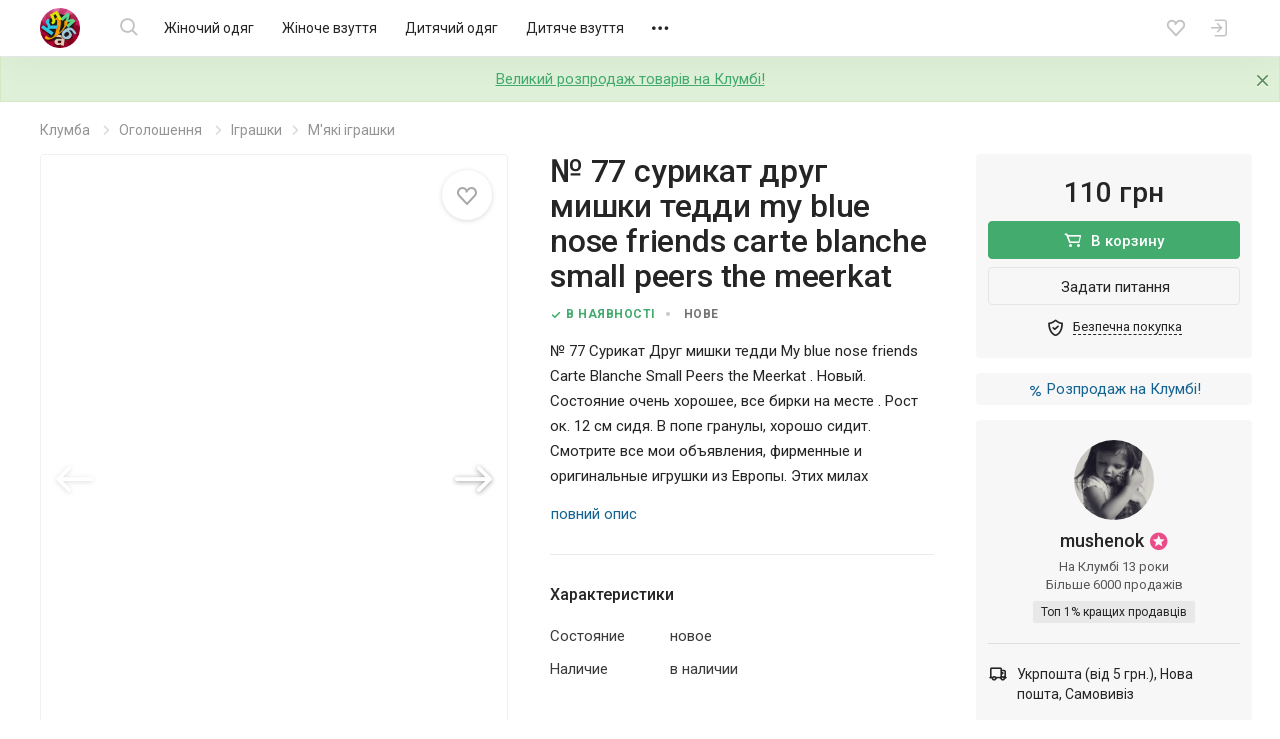

--- FILE ---
content_type: text/html; charset=UTF-8
request_url: https://kloomba.com/o/77-surikat-drug-mishki-28921655/
body_size: 21365
content:

    <!DOCTYPE html>
<html class="no-js" lang="ru">
<head>
    <meta charset="utf-8">
    <!--[if IE]>
    <meta http-equiv="X-UA-Compatible" content="IE=edge">
    <![endif]-->
    <title>№ 77 сурикат друг мишки тедди my blue nose friends carte blanche small peers the meerkat, цена 110 грн - купить Мягкие игрушки новые - Клумба</title>    
    
    <link rel="mask-icon" href="//st.kloomba.com/static/1/img/safari-pinned-tab.svg" color="#e23e7e">
    <meta name="apple-mobile-web-app-title" content="Клумба">
    <meta name="application-name" content="Клумба">

    <meta name="description" content="№ 77 сурикат друг мишки тедди my blue nose friends carte blanche small peers the meerkat ➔ купить на【KLOOMBA.COM】Выгодные цены ✅ Доставка по Украине ✈ Новые и б/у товары для дома и всей семьи ✅">
    <meta property="og:description" content="№ 77 сурикат друг мишки тедди my blue nose friends carte blanche small peers the meerkat ➔ купить на【KLOOMBA.COM】Выгодные цены ✅ Доставка по Украине ✈ Новые и б/у товары для дома и всей семьи ✅">
    <link rel="apple-touch-icon" sizes="57x57" href="//jpg.st.kloomba.com/img/kloomba-favicons/apple-icon-57x57.png?v=1">
<link rel="apple-touch-icon" sizes="60x60" href="//jpg.st.kloomba.com/img/kloomba-favicons/apple-icon-60x60.png?v=1">
<link rel="apple-touch-icon" sizes="72x72" href="//jpg.st.kloomba.com/img/kloomba-favicons/apple-icon-72x72.png?v=1">
<link rel="apple-touch-icon" sizes="76x76" href="//jpg.st.kloomba.com/img/kloomba-favicons/apple-icon-76x76.png?v=1">
<link rel="apple-touch-icon" sizes="114x114" href="//jpg.st.kloomba.com/img/kloomba-favicons/apple-icon-114x114.png?v=1">
<link rel="apple-touch-icon" sizes="120x120" href="//jpg.st.kloomba.com/img/kloomba-favicons/apple-icon-120x120.png?v=1">
<link rel="apple-touch-icon" sizes="144x144" href="//jpg.st.kloomba.com/img/kloomba-favicons/apple-icon-144x144.png?v=1">
<link rel="apple-touch-icon" sizes="152x152" href="//jpg.st.kloomba.com/img/kloomba-favicons/apple-icon-152x152.png?v=1">
<link rel="apple-touch-icon" sizes="180x180" href="//jpg.st.kloomba.com/img/kloomba-favicons/apple-icon-180x180.png?v=1">
<link rel="icon" type="image/png" sizes="192x192"  href="//jpg.st.kloomba.com/img/kloomba-favicons/android-icon-192x192.png?v=1">
<link rel="icon" type="image/png" sizes="32x32" href="//jpg.st.kloomba.com/img/kloomba-favicons/favicon-32x32.png?v=1">
<link rel="icon" type="image/png" sizes="96x96" href="//jpg.st.kloomba.com/img/kloomba-favicons/favicon-96x96.png?v=1">
<link rel="icon" type="image/png" sizes="16x16" href="//jpg.st.kloomba.com/img/kloomba-favicons/favicon-16x16.png?v=1">
<link rel="icon" href="//jpg.st.kloomba.com/img/kloomba-favicons/favicon-16x16.png?v=1">    <link href="https://fonts.googleapis.com/css?family=Roboto:400,500,700&amp;subset=cyrillic" rel="stylesheet">
    <link href="https://cdnjs.cloudflare.com/ajax/libs/font-awesome/4.7.0/css/font-awesome.min.css" rel="stylesheet">

            <link href="//css.st.kloomba.com/static/web-apps-dist/used/app.css?v=1762949573"
              rel="stylesheet"
              type="text/css"/>
    
    <meta name="viewport" content="width=device-width, initial-scale=1">

    <link rel="canonical" href="https://kloomba.com/o/77-surikat-drug-mishki-28921655/" />    
    <meta name="og:image" content="https://img0.st.kloomba.com/img/used/2016/11/30/11/b/28921655_2.jpg" />        <script>
 (function(i,s,o,g,r,a,m){i['GoogleAnalyticsObject']=r;i[r]=i[r]||function(){
     (i[r].q=i[r].q||[]).push(arguments)},i[r].l=1*new Date();a=s.createElement(o),
         m=s.getElementsByTagName(o)[0];a.async=1;a.src=g;m.parentNode.insertBefore(a,m)
 })(window,document,'script','//www.google-analytics.com/analytics.js','ga');
 window.kl = window.kl || {};
 window.kl.gaIncludedPlugins = window.kl.gaIncludedPlugins || {};
  ga('create', 'UA-4076765-1', 'auto');
 ga('require', 'displayfeatures');
           ga('send', 'pageview');
 </script>
    <script type="application/ld+json">
    {"@context":"http:\/\/schema.org\/","@type":"Product","name":"№ 77 сурикат друг мишки тедди My blue nose friends Carte Blanche Small Peers the Meerkat","description":"№ 77 Сурикат Друг мишки тедди My blue nose friends Carte Blanche Small Peers the Meerkat . Новый. Состояние очень хорошее, все бирки на месте . Рост ок. 12 см сидя. В попе гранулы, хорошо сидит.Смотрите все мои объявления, фирменные и оригинальные игрушки из Европы. Этих милах Огромная коллекция , так что спрашивайте необходимого, так как все фото нету возможности выгрузить . Пересылаю укр и новой почтами самовывоз в Киеве!Обмен или возврат не предусмотрен","offers":{"@type":"Offer","priceCurrency":"UAH","price":"110","priceValidUntil":"2025-12-30 14:20:53","availability":"http:\/\/schema.org\/InStock","itemCondition":"http:\/\/schema.org\/NewCondition"},"image":"https:\/\/img0.st.kloomba.com\/img\/used\/2016\/11\/30\/11\/b\/28921655_2.jpg"}</script>
    <script type="application/ld+json">
        { "@context": "http://schema.org/", "@type": "WebSite", "url": "https://kloomba.com/", "name": "Клумба - товары для всей семьи", "logo": "https://jpg.st.kloomba.com/img/klumba-logo-512.png" }
    </script>
</head>
<body class="controller_used action_view   page-product is-fixb_panel">
<!-- MESSAGES WIDGET PLACEHOLDER START !-->
<div class="container-fluid kl-m-wrapper-fluid" id="kl-m-wrapper-fluid">
    <div class="wrapper kl-m-wrapper" id="kl-m-wrapper"></div>
</div>
<!-- MESSAGES WIDGET PLACEHOLDER END !-->

<div id="wrapper" class="">
    <header class="header" id="header">
        <div class="container">
            <div class="header__logo">
                <a href="/" class="logo">
                    <img src="//st.kloomba.com/static/1/img/logo.png" alt="Kloomba">
                </a>
            </div>


            <button type="button" class="header__btn header__btn-menu">
                <i class="icon icon-menu "></i>                <i class="icon icon-close "></i>            </button>


            <div class="header__menu_container">
                <div class="header__menu_container__inner">
                    <div class="header__search">
                        <div class="header__search__form" id="kl-nav-search-form-item">
                            <form action="/market/" method="get" id="kl-nav-search-form">
                                <button type="submit" class="btn btn-default header__btn header__btn-search">
                                    <i class="icon icon-search "></i>                                </button>
                                <input class="kl-nav-search-autocomplete form-control"
                                       type="search"
                                       name="q"
                                       value=""
                                       placeholder="Я шукаю…"
                                       autocomplete="off">
                                <button type="reset" class="header__btn header__btn-search-reset">
                                    <i class="icon icon-close "></i>                                </button>
                            </form>
                        </div>
                    </div>

                                            <nav class="header__menu" role="navigation">
                            <div class="header__menu__inner">
                                                                                                                                        <a href="/market/zhenskaya-odezhda/"
                                       data-submenu="1"
                                       class="header__menu__item">
                                        Жіночий одяг                                    </a>
                                                                                                                                            <a href="/market/zhenskaya-obuv/"
                                       data-submenu="2"
                                       class="header__menu__item">
                                        Жіноче взуття                                    </a>
                                                                                                                                            <a href="/market/detskaya-odezhda/"
                                       data-submenu="3"
                                       class="header__menu__item">
                                        Дитячий одяг                                    </a>
                                                                                                                                            <a href="/market/detskaya-obuv/"
                                       data-submenu="4"
                                       class="header__menu__item">
                                        Дитяче взуття                                    </a>
                                                                                                                                            <a href="/market/detskie-tovary/"
                                       data-submenu="5"
                                       class="header__menu__item">
                                        Дитячі товари                                    </a>
                                                                                                                                            <a href="/market/aksessuary-i-kosmetika/"
                                       data-submenu="6"
                                       class="header__menu__item">
                                        Косметика і аксесуари                                    </a>
                                                                                                                                            <a href="/market/zhivotnie/"
                                       data-submenu="7"
                                       class="header__menu__item">
                                        Тварини                                    </a>
                                                                                                                                            <a href="/market/detskie-igrushki/"
                                       data-submenu="8"
                                       class="header__menu__item">
                                        Іграшки                                    </a>
                                                                                                                                            <a href="/market/muzhskaya-obuv/"
                                       data-submenu="9"
                                       class="header__menu__item">
                                        Чоловіче взуття                                    </a>
                                                                                                                                            <a href="/market/muzhskaya-odezhda/"
                                       data-submenu="10"
                                       class="header__menu__item">
                                        Чоловічий одяг                                    </a>
                                                                                                                                            <a href="/market/rukodelie/"
                                       data-submenu="11"
                                       class="header__menu__item">
                                        Рукоділля                                    </a>
                                                                                                                                            <a href="/market/sp-i-posredniki/"
                                       data-submenu="12"
                                       class="header__menu__item">
                                        Спільні покупки                                    </a>
                                                                                                                                            <a href="/market/sport-i-turizm/"
                                       data-submenu="13"
                                       class="header__menu__item">
                                        Спорт і туризм                                    </a>
                                                                                                                                            <a href="/market/avtotovary/"
                                       data-submenu="14"
                                       class="header__menu__item">
                                        Товари для авто                                    </a>
                                                                                                                                            <a href="/market/tovary-dlia-doma/"
                                       data-submenu="15"
                                       class="header__menu__item">
                                        Товари для дому                                    </a>
                                                                                                                                            <a href="/market/uslugi/"
                                       data-submenu="16"
                                       class="header__menu__item">
                                        Послуги                                    </a>
                                                                    
                                <div class="header__btn header__menu__item header__menu__item-more"
                                     data-submenu="17">
                                    <i class="icon icon-meatballs "></i>
                                    <div id="header__menu__submenu-17"
                                         class="header__menu__submenu header__menu__submenu-more"></div>
                                </div>
                            </div>
                        </nav>
                                    </div>

                                                                                                        <div id="header__menu__submenu-1" class="header__menu__submenu">
                            <div class="container">
                                <div class="header__menu__submenu__inner">
                                                                            <div class="header__menu__submenu__popular">
                                            <div class="header__menu__submenu__item">
                                                <a href="/market/zhenskaya-odezhda/"
                                                   class="header__menu__submenu__link">
                                                    Всі товари категорії                                                </a>
                                            </div>
                                                                                                                                            <div class="header__menu__submenu__item">
                                                    <a href="/market/zhenskie-bluzki/"
                                                       class="header__menu__submenu__link">
                                                        Блузи                                                    </a>
                                                </div>
                                                                                                                                            <div class="header__menu__submenu__item">
                                                    <a href="/market/zhenskie-bryuki/"
                                                       class="header__menu__submenu__link">
                                                        Штани                                                    </a>
                                                </div>
                                                                                                                                            <div class="header__menu__submenu__item">
                                                    <a href="/market/zhenskie-biustgaltery/"
                                                       class="header__menu__submenu__link">
                                                        Бюстгальтери                                                    </a>
                                                </div>
                                                                                                                                            <div class="header__menu__submenu__item">
                                                    <a href="/market/zhenskie-dzhinsy/"
                                                       class="header__menu__submenu__link">
                                                        Джинси                                                    </a>
                                                </div>
                                                                                                                                            <div class="header__menu__submenu__item">
                                                    <a href="/market/zhenskie-kostyumy/"
                                                       class="header__menu__submenu__link">
                                                        Костюми                                                    </a>
                                                </div>
                                                                                                                                            <div class="header__menu__submenu__item">
                                                    <a href="/market/zhenskie-kurtki/"
                                                       class="header__menu__submenu__link">
                                                        Куртки                                                    </a>
                                                </div>
                                                                                    </div>
                                    
                                    <div class="header__menu__submenu__block">
                                                                                                                                <div class="header__menu__submenu__item">
                                                <a href="/market/zhenskoe-belye-i-domashnyaya-odezhda/"
                                                   class="header__menu__submenu__link">
                                                    Білизна та домашній одяг                                                </a>
                                            </div>
                                                                                                                                <div class="header__menu__submenu__item">
                                                <a href="/market/zhenskaya-verkhnyaya-odezhda/"
                                                   class="header__menu__submenu__link">
                                                    Верхній одяг                                                </a>
                                            </div>
                                                                                                                                <div class="header__menu__submenu__item">
                                                <a href="/market/zhenskie-golovnye-ubory-aksessuary/"
                                                   class="header__menu__submenu__link">
                                                    Головні убори та аксесуари                                                </a>
                                            </div>
                                                                                                                                <div class="header__menu__submenu__item">
                                                <a href="/market/zhenskaya-odezhda-niz/"
                                                   class="header__menu__submenu__link">
                                                    Джинси та штани                                                </a>
                                            </div>
                                                                                                                                <div class="header__menu__submenu__item">
                                                <a href="/market/odezhda-dlia-beremennyh/"
                                                   class="header__menu__submenu__link">
                                                    Для вагітних і годувальниць                                                </a>
                                            </div>
                                                                                                                                <div class="header__menu__submenu__item">
                                                <a href="/market/zhenskaya-odezhda-drugoe/"
                                                   class="header__menu__submenu__link">
                                                    Інше                                                </a>
                                            </div>
                                                                                                                                <div class="header__menu__submenu__item">
                                                <a href="/market/zhenskie-kostyumy-i-komplekty/"
                                                   class="header__menu__submenu__link">
                                                    Костюми та комплекти                                                </a>
                                            </div>
                                                                                                                                <div class="header__menu__submenu__item">
                                                <a href="/market/zhenskie-pidzhaki-i-zhiletki/"
                                                   class="header__menu__submenu__link">
                                                    Піджаки і жилети                                                </a>
                                            </div>
                                                                                                                                <div class="header__menu__submenu__item">
                                                <a href="/market/zhenskie-platya-i-sarafany/"
                                                   class="header__menu__submenu__link">
                                                    Сукні                                                </a>
                                            </div>
                                                                                                                                <div class="header__menu__submenu__item">
                                                <a href="/market/zhenskie-kupalniki/"
                                                   class="header__menu__submenu__link">
                                                    Пляжний одяг                                                </a>
                                            </div>
                                                                                                                                <div class="header__menu__submenu__item">
                                                <a href="/market/zhenskie-bluzki-rubashki/"
                                                   class="header__menu__submenu__link">
                                                    Сорочки й блузки                                                </a>
                                            </div>
                                                                                                                                <div class="header__menu__submenu__item">
                                                <a href="/market/zhenskaya-odezhda-verkh/"
                                                   class="header__menu__submenu__link">
                                                    Светри та реглани                                                </a>
                                            </div>
                                                                                                                                <div class="header__menu__submenu__item">
                                                <a href="/market/zhenskie-futbolki-i-mayki/"
                                                   class="header__menu__submenu__link">
                                                    Футболки та майки                                                </a>
                                            </div>
                                                                                                                                <div class="header__menu__submenu__item">
                                                <a href="/market/zhenskie-shorty-i-yubki/"
                                                   class="header__menu__submenu__link">
                                                    Шорти та спідниці                                                </a>
                                            </div>
                                                                            </div>
                                </div>
                            </div>
                        </div>
                                                                                            <div id="header__menu__submenu-2" class="header__menu__submenu">
                            <div class="container">
                                <div class="header__menu__submenu__inner">
                                                                            <div class="header__menu__submenu__popular">
                                            <div class="header__menu__submenu__item">
                                                <a href="/market/zhenskaya-obuv/"
                                                   class="header__menu__submenu__link">
                                                    Всі товари категорії                                                </a>
                                            </div>
                                                                                                                                            <div class="header__menu__submenu__item">
                                                    <a href="/market/zhenskie-baletki/"
                                                       class="header__menu__submenu__link">
                                                        Балетки                                                    </a>
                                                </div>
                                                                                                                                            <div class="header__menu__submenu__item">
                                                    <a href="/market/zhenskie-demi-botinki/"
                                                       class="header__menu__submenu__link">
                                                        Черевики                                                    </a>
                                                </div>
                                                                                                                                            <div class="header__menu__submenu__item">
                                                    <a href="/market/zhenskie-zakrytye-tufli/"
                                                       class="header__menu__submenu__link">
                                                        Закриті туфлі                                                    </a>
                                                </div>
                                                                                                                                            <div class="header__menu__submenu__item">
                                                    <a href="/market/zhenskie-kedy/"
                                                       class="header__menu__submenu__link">
                                                        Кеди                                                    </a>
                                                </div>
                                                                                                                                            <div class="header__menu__submenu__item">
                                                    <a href="/market/zhenskie-krossovki/"
                                                       class="header__menu__submenu__link">
                                                        Кросівки                                                    </a>
                                                </div>
                                                                                                                                            <div class="header__menu__submenu__item">
                                                    <a href="/market/zhenskie-mokasiny-i-espadrili/"
                                                       class="header__menu__submenu__link">
                                                        Мокасини і еспадрильї                                                    </a>
                                                </div>
                                                                                    </div>
                                    
                                    <div class="header__menu__submenu__block">
                                                                                                                                <div class="header__menu__submenu__item">
                                                <a href="/market/zhenskaya-letnyaya-obuv/"
                                                   class="header__menu__submenu__link">
                                                    Літнє взуття                                                </a>
                                            </div>
                                                                                                                                <div class="header__menu__submenu__item">
                                                <a href="/market/zhenskaya-demisezonnaya-obuv/"
                                                   class="header__menu__submenu__link">
                                                    Чоботи і черевики                                                 </a>
                                            </div>
                                                                                                                                <div class="header__menu__submenu__item">
                                                <a href="/market/zhenskaya-sportivnaya-obuv/"
                                                   class="header__menu__submenu__link">
                                                    Спортивне взуття                                                </a>
                                            </div>
                                                                                                                                <div class="header__menu__submenu__item">
                                                <a href="/market/zhenskie-tapochki/"
                                                   class="header__menu__submenu__link">
                                                    Капці                                                </a>
                                            </div>
                                                                                                                                <div class="header__menu__submenu__item">
                                                <a href="/market/zhenskie-tufli/"
                                                   class="header__menu__submenu__link">
                                                    Туфлі                                                </a>
                                            </div>
                                                                            </div>
                                </div>
                            </div>
                        </div>
                                                                                            <div id="header__menu__submenu-3" class="header__menu__submenu">
                            <div class="container">
                                <div class="header__menu__submenu__inner">
                                                                            <div class="header__menu__submenu__popular">
                                            <div class="header__menu__submenu__item">
                                                <a href="/market/detskaya-odezhda/"
                                                   class="header__menu__submenu__link">
                                                    Всі товари категорії                                                </a>
                                            </div>
                                                                                                                                            <div class="header__menu__submenu__item">
                                                    <a href="/market/detskie-djinsy/"
                                                       class="header__menu__submenu__link">
                                                        Джинси                                                    </a>
                                                </div>
                                                                                                                                            <div class="header__menu__submenu__item">
                                                    <a href="/market/detskie-kostjumy/"
                                                       class="header__menu__submenu__link">
                                                        Костюми                                                    </a>
                                                </div>
                                                                                                                                            <div class="header__menu__submenu__item">
                                                    <a href="/market/detskie-kurtki/"
                                                       class="header__menu__submenu__link">
                                                        Куртки                                                    </a>
                                                </div>
                                                                                                                                            <div class="header__menu__submenu__item">
                                                    <a href="/market/detskie-noski-i-golfy/"
                                                       class="header__menu__submenu__link">
                                                        Шкарпетки та гольфи                                                    </a>
                                                </div>
                                                                                                                                            <div class="header__menu__submenu__item">
                                                    <a href="/market/detskie-pakety-odezhdy/"
                                                       class="header__menu__submenu__link">
                                                        Пакети одягу                                                    </a>
                                                </div>
                                                                                                                                            <div class="header__menu__submenu__item">
                                                    <a href="/market/detskie-pizhamy/"
                                                       class="header__menu__submenu__link">
                                                        Піжами                                                    </a>
                                                </div>
                                                                                    </div>
                                    
                                    <div class="header__menu__submenu__block">
                                                                                                                                <div class="header__menu__submenu__item">
                                                <a href="/market/detskie-shapki-sharfy/"
                                                   class="header__menu__submenu__link">
                                                    Головні убори та аксесуари                                                </a>
                                            </div>
                                                                                                                                <div class="header__menu__submenu__item">
                                                <a href="/market/detskoe-nizhnee-belye-i-domashnyaya-odezhda/"
                                                   class="header__menu__submenu__link">
                                                    Білизна та домашній одяг                                                </a>
                                            </div>
                                                                                                                                <div class="header__menu__submenu__item">
                                                <a href="/market/detskaya-odezhda-niz/"
                                                   class="header__menu__submenu__link">
                                                    Брюки та джинси                                                </a>
                                            </div>
                                                                                                                                <div class="header__menu__submenu__item">
                                                <a href="/market/detskaya-verkhnyaya-odezhda/"
                                                   class="header__menu__submenu__link">
                                                    Верхній одяг                                                </a>
                                            </div>
                                                                                                                                <div class="header__menu__submenu__item">
                                                <a href="/market/detskaya-odezhda-dlya-malyshey/"
                                                   class="header__menu__submenu__link">
                                                    Для малюків                                                </a>
                                            </div>
                                                                                                                                <div class="header__menu__submenu__item">
                                                <a href="/market/detskie-komplekty-odezhdy/"
                                                   class="header__menu__submenu__link">
                                                    Костюми та комплекти                                                </a>
                                            </div>
                                                                                                                                <div class="header__menu__submenu__item">
                                                <a href="/market/detskie-pidzhaki-i-zhakety/"
                                                   class="header__menu__submenu__link">
                                                    Піджаки та жакети                                                </a>
                                            </div>
                                                                                                                                <div class="header__menu__submenu__item">
                                                <a href="/market/detskie-platia-sarafany/"
                                                   class="header__menu__submenu__link">
                                                    Сукні і сарафани                                                </a>
                                            </div>
                                                                                                                                <div class="header__menu__submenu__item">
                                                <a href="/market/detskie-rubashki-i-vyshivanki/"
                                                   class="header__menu__submenu__link">
                                                    Сорочки та вишиванки                                                </a>
                                            </div>
                                                                                                                                <div class="header__menu__submenu__item">
                                                <a href="/market/detskie-svitera-i-reglany/"
                                                   class="header__menu__submenu__link">
                                                    Светри та реглани                                                </a>
                                            </div>
                                                                                                                                <div class="header__menu__submenu__item">
                                                <a href="/market/detskaya-odezhda-verkh/"
                                                   class="header__menu__submenu__link">
                                                    Футболки та майки                                                </a>
                                            </div>
                                                                                                                                <div class="header__menu__submenu__item">
                                                <a href="/market/detskie-kapri-shorty/"
                                                   class="header__menu__submenu__link">
                                                    Шорти й капрі                                                </a>
                                            </div>
                                                                                                                                <div class="header__menu__submenu__item">
                                                <a href="/market/detskie-yubki/"
                                                   class="header__menu__submenu__link">
                                                    Спідниці                                                </a>
                                            </div>
                                                                            </div>
                                </div>
                            </div>
                        </div>
                                                                                            <div id="header__menu__submenu-4" class="header__menu__submenu">
                            <div class="container">
                                <div class="header__menu__submenu__inner">
                                                                            <div class="header__menu__submenu__popular">
                                            <div class="header__menu__submenu__item">
                                                <a href="/market/detskaya-obuv/"
                                                   class="header__menu__submenu__link">
                                                    Всі товари категорії                                                </a>
                                            </div>
                                                                                                                                            <div class="header__menu__submenu__item">
                                                    <a href="/market/detskie-baletki/"
                                                       class="header__menu__submenu__link">
                                                        Балетки                                                    </a>
                                                </div>
                                                                                                                                            <div class="header__menu__submenu__item">
                                                    <a href="/market/detskie-botinki/"
                                                       class="header__menu__submenu__link">
                                                        Черевики і чоботи                                                    </a>
                                                </div>
                                                                                                                                            <div class="header__menu__submenu__item">
                                                    <a href="/market/detskie-butsy/"
                                                       class="header__menu__submenu__link">
                                                        Бутси                                                    </a>
                                                </div>
                                                                                                                                            <div class="header__menu__submenu__item">
                                                    <a href="/market/detskie-kedy/"
                                                       class="header__menu__submenu__link">
                                                        Кеди                                                    </a>
                                                </div>
                                                                                                                                            <div class="header__menu__submenu__item">
                                                    <a href="/market/detskie-kroksy-i-analogi/"
                                                       class="header__menu__submenu__link">
                                                        Крокси і аналоги                                                    </a>
                                                </div>
                                                                                                                                            <div class="header__menu__submenu__item">
                                                    <a href="/market/detskie-krossovki/"
                                                       class="header__menu__submenu__link">
                                                        Кросівки                                                    </a>
                                                </div>
                                                                                    </div>
                                    
                                    <div class="header__menu__submenu__block">
                                                                                                                                <div class="header__menu__submenu__item">
                                                <a href="/market/detskaya-letnyaya-obuv/"
                                                   class="header__menu__submenu__link">
                                                    Босоніжки і шльопанці                                                </a>
                                            </div>
                                                                                                                                <div class="header__menu__submenu__item">
                                                <a href="/market/detskaya-sportivnaya-obuv/"
                                                   class="header__menu__submenu__link">
                                                    Кросівки і кеди                                                 </a>
                                            </div>
                                                                                                                                <div class="header__menu__submenu__item">
                                                <a href="/market/detskie-sapogi-i-botinki/"
                                                   class="header__menu__submenu__link">
                                                    Чоботи і черевики                                                 </a>
                                            </div>
                                                                                                                                <div class="header__menu__submenu__item">
                                                <a href="/market/detskie-tapochki/"
                                                   class="header__menu__submenu__link">
                                                    Капці                                                </a>
                                            </div>
                                                                                                                                <div class="header__menu__submenu__item">
                                                <a href="/market/detskie-tufli-i-baletki/"
                                                   class="header__menu__submenu__link">
                                                    Туфлі                                                </a>
                                            </div>
                                                                            </div>
                                </div>
                            </div>
                        </div>
                                                                                            <div id="header__menu__submenu-5" class="header__menu__submenu">
                            <div class="container">
                                <div class="header__menu__submenu__inner">
                                                                            <div class="header__menu__submenu__popular">
                                            <div class="header__menu__submenu__item">
                                                <a href="/market/detskie-tovary/"
                                                   class="header__menu__submenu__link">
                                                    Всі товари категорії                                                </a>
                                            </div>
                                                                                                                                            <div class="header__menu__submenu__item">
                                                    <a href="/market/detskie-butylochki/"
                                                       class="header__menu__submenu__link">
                                                        Пляшечки                                                    </a>
                                                </div>
                                                                                                                                            <div class="header__menu__submenu__item">
                                                    <a href="/market/detskie-knigi/"
                                                       class="header__menu__submenu__link">
                                                        Дитячі книги                                                    </a>
                                                </div>
                                                                                                                                            <div class="header__menu__submenu__item">
                                                    <a href="/market/detskie-aksessuary-dlya-volos/"
                                                       class="header__menu__submenu__link">
                                                        Для волосся                                                    </a>
                                                </div>
                                                                                                                                            <div class="header__menu__submenu__item">
                                                    <a href="/market/detskie-koshelki/"
                                                       class="header__menu__submenu__link">
                                                        Гаманці                                                    </a>
                                                </div>
                                                                                                                                            <div class="header__menu__submenu__item">
                                                    <a href="/market/detskie-kartochki/"
                                                       class="header__menu__submenu__link">
                                                        Розвиваючі картки                                                    </a>
                                                </div>
                                                                                                                                            <div class="header__menu__submenu__item">
                                                    <a href="/market/detskie-odeyala-i-pledy/"
                                                       class="header__menu__submenu__link">
                                                        Ковдри та пледи                                                    </a>
                                                </div>
                                                                                    </div>
                                    
                                    <div class="header__menu__submenu__block">
                                                                                                                                <div class="header__menu__submenu__item">
                                                <a href="/market/detskie-avtokresla/"
                                                   class="header__menu__submenu__link">
                                                    Автокрісла                                                </a>
                                            </div>
                                                                                                                                <div class="header__menu__submenu__item">
                                                <a href="/market/detskie-aksessuary/"
                                                   class="header__menu__submenu__link">
                                                    Дитячі аксесуари                                                </a>
                                            </div>
                                                                                                                                <div class="header__menu__submenu__item">
                                                <a href="/market/bezopasnost/"
                                                   class="header__menu__submenu__link">
                                                    Безпека                                                </a>
                                            </div>
                                                                                                                                <div class="header__menu__submenu__item">
                                                <a href="/market/detskiy-tekstil/"
                                                   class="header__menu__submenu__link">
                                                    Дитячий текстиль                                                </a>
                                            </div>
                                                                                                                                <div class="header__menu__submenu__item">
                                                <a href="/market/drugie-detskie-tovary/"
                                                   class="header__menu__submenu__link">
                                                    Інше                                                </a>
                                            </div>
                                                                                                                                <div class="header__menu__submenu__item">
                                                <a href="/market/detskie-knigi-i-posobiya/"
                                                   class="header__menu__submenu__link">
                                                    Книги та посібники                                                </a>
                                            </div>
                                                                                                                                <div class="header__menu__submenu__item">
                                                <a href="/market/detskie-koliaski/"
                                                   class="header__menu__submenu__link">
                                                    Коляски                                                </a>
                                            </div>
                                                                                                                                <div class="header__menu__submenu__item">
                                                <a href="/market/detskaya-kosmetika-i-gigiena/"
                                                   class="header__menu__submenu__link">
                                                    Косметика та гігієна                                                </a>
                                            </div>
                                                                                                                                <div class="header__menu__submenu__item">
                                                <a href="/market/detskaya-mebel/"
                                                   class="header__menu__submenu__link">
                                                    Меблі                                                </a>
                                            </div>
                                                                                                                                <div class="header__menu__submenu__item">
                                                <a href="/market/naduvnye-tovary/"
                                                   class="header__menu__submenu__link">
                                                    Надувні товари                                                </a>
                                            </div>
                                                                                                                                <div class="header__menu__submenu__item">
                                                <a href="/market/detskie-igrovye-ploshhadki/"
                                                   class="header__menu__submenu__link">
                                                    Майданчики                                                </a>
                                            </div>
                                                                                                                                <div class="header__menu__submenu__item">
                                                <a href="/market/detskaya-posuda/"
                                                   class="header__menu__submenu__link">
                                                    Посуд                                                </a>
                                            </div>
                                                                                                                                <div class="header__menu__submenu__item">
                                                <a href="/market/detskie-slingi/"
                                                   class="header__menu__submenu__link">
                                                    Слінги і переноски                                                </a>
                                            </div>
                                                                                                                                <div class="header__menu__submenu__item">
                                                <a href="/market/detskie-sportivnye-ugolki/"
                                                   class="header__menu__submenu__link">
                                                    Спортивні куточки                                                </a>
                                            </div>
                                                                                                                                <div class="header__menu__submenu__item">
                                                <a href="/market/detskii-transport/"
                                                   class="header__menu__submenu__link">
                                                    Транспорт                                                </a>
                                            </div>
                                                                                                                                <div class="header__menu__submenu__item">
                                                <a href="/market/detskie-tovary-dlia-vannoy-i-tualeta/"
                                                   class="header__menu__submenu__link">
                                                    Туалет і ванна                                                </a>
                                            </div>
                                                                                                                                <div class="header__menu__submenu__item">
                                                <a href="/market/detskaya-elektronika/"
                                                   class="header__menu__submenu__link">
                                                    Електронні дитячі товари                                                </a>
                                            </div>
                                                                            </div>
                                </div>
                            </div>
                        </div>
                                                                                            <div id="header__menu__submenu-6" class="header__menu__submenu">
                            <div class="container">
                                <div class="header__menu__submenu__inner">
                                                                            <div class="header__menu__submenu__popular">
                                            <div class="header__menu__submenu__item">
                                                <a href="/market/aksessuary-i-kosmetika/"
                                                   class="header__menu__submenu__link">
                                                    Всі товари категорії                                                </a>
                                            </div>
                                                                                                                                            <div class="header__menu__submenu__item">
                                                    <a href="/market/braslety/"
                                                       class="header__menu__submenu__link">
                                                        Браслети                                                    </a>
                                                </div>
                                                                                                                                            <div class="header__menu__submenu__item">
                                                    <a href="/market/geli-mylo-peny/"
                                                       class="header__menu__submenu__link">
                                                        Гелі, мило, піни                                                    </a>
                                                </div>
                                                                                                                                            <div class="header__menu__submenu__item">
                                                    <a href="/market/kolye-podveski-kulony/"
                                                       class="header__menu__submenu__link">
                                                        Кольє, підвіски, кулони                                                    </a>
                                                </div>
                                                                                                                                            <div class="header__menu__submenu__item">
                                                    <a href="/market/kremy-dlia-litsa/"
                                                       class="header__menu__submenu__link">
                                                        Креми                                                    </a>
                                                </div>
                                                                                                                                            <div class="header__menu__submenu__item">
                                                    <a href="/market/maski-dlia-litsa/"
                                                       class="header__menu__submenu__link">
                                                        Маски                                                    </a>
                                                </div>
                                                                                                                                            <div class="header__menu__submenu__item">
                                                    <a href="/market/nabory-kosmetiki/"
                                                       class="header__menu__submenu__link">
                                                        Набори косметики                                                    </a>
                                                </div>
                                                                                    </div>
                                    
                                    <div class="header__menu__submenu__block">
                                                                                                                                <div class="header__menu__submenu__item">
                                                <a href="/market/antiseptiki/"
                                                   class="header__menu__submenu__link">
                                                    Антисептики                                                </a>
                                            </div>
                                                                                                                                <div class="header__menu__submenu__item">
                                                <a href="/market/galstuki-i-babochki/"
                                                   class="header__menu__submenu__link">
                                                    Краватки та метелики                                                </a>
                                            </div>
                                                                                                                                <div class="header__menu__submenu__item">
                                                <a href="/market/gigienicheskie-prinadlezhnosti/"
                                                   class="header__menu__submenu__link">
                                                    Гігієнічні засоби                                                </a>
                                            </div>
                                                                                                                                <div class="header__menu__submenu__item">
                                                <a href="/market/dekorativnaya-kosmetika/"
                                                   class="header__menu__submenu__link">
                                                    Декоративна косметика                                                </a>
                                            </div>
                                                                                                                                <div class="header__menu__submenu__item">
                                                <a href="/market/kosmetika-dlia-volos/"
                                                   class="header__menu__submenu__link">
                                                    Для волосся                                                </a>
                                            </div>
                                                                                                                                <div class="header__menu__submenu__item">
                                                <a href="/market/kosmetika-dlia-litsa/"
                                                   class="header__menu__submenu__link">
                                                    Для обличчя                                                </a>
                                            </div>
                                                                                                                                <div class="header__menu__submenu__item">
                                                <a href="/market/kosmetika-dlia-ruk-i-nog/"
                                                   class="header__menu__submenu__link">
                                                    Для рук і ніг                                                </a>
                                            </div>
                                                                                                                                <div class="header__menu__submenu__item">
                                                <a href="/market/kosmetika-dlia-tela/"
                                                   class="header__menu__submenu__link">
                                                    Для тіла                                                </a>
                                            </div>
                                                                                                                                <div class="header__menu__submenu__item">
                                                <a href="/market/aksessuary-i-kosmetika-drugoe/"
                                                   class="header__menu__submenu__link">
                                                    Інше                                                </a>
                                            </div>
                                                                                                                                <div class="header__menu__submenu__item">
                                                <a href="/market/zonty/"
                                                   class="header__menu__submenu__link">
                                                    Парасолі                                                </a>
                                            </div>
                                                                                                                                <div class="header__menu__submenu__item">
                                                <a href="/market/intimnye-tovary/"
                                                   class="header__menu__submenu__link">
                                                    Интимные товары                                                </a>
                                            </div>
                                                                                                                                <div class="header__menu__submenu__item">
                                                <a href="/market/kosmetichki/"
                                                   class="header__menu__submenu__link">
                                                    Косметички                                                </a>
                                            </div>
                                                                                                                                <div class="header__menu__submenu__item">
                                                <a href="/market/ochki/"
                                                   class="header__menu__submenu__link">
                                                    Окуляри                                                </a>
                                            </div>
                                                                                                                                <div class="header__menu__submenu__item">
                                                <a href="/market/pariki/"
                                                   class="header__menu__submenu__link">
                                                    Перуки                                                </a>
                                            </div>
                                                                                                                                <div class="header__menu__submenu__item">
                                                <a href="/market/parfyumeriya/"
                                                   class="header__menu__submenu__link">
                                                    Парфумерія                                                </a>
                                            </div>
                                                                                                                                <div class="header__menu__submenu__item">
                                                <a href="/market/remni/"
                                                   class="header__menu__submenu__link">
                                                    Ремені                                                </a>
                                            </div>
                                                                                                                                <div class="header__menu__submenu__item">
                                                <a href="/market/sumki-i-chemodany/"
                                                   class="header__menu__submenu__link">
                                                    Сумки та валізи                                                </a>
                                            </div>
                                                                                                                                <div class="header__menu__submenu__item">
                                                <a href="/market/ukrasheniya/"
                                                   class="header__menu__submenu__link">
                                                    Прикраси                                                </a>
                                            </div>
                                                                                                                                <div class="header__menu__submenu__item">
                                                <a href="/market/chasy/"
                                                   class="header__menu__submenu__link">
                                                    Годинники                                                </a>
                                            </div>
                                                                            </div>
                                </div>
                            </div>
                        </div>
                                                                                            <div id="header__menu__submenu-7" class="header__menu__submenu">
                            <div class="container">
                                <div class="header__menu__submenu__inner">
                                                                            <div class="header__menu__submenu__popular">
                                            <div class="header__menu__submenu__item">
                                                <a href="/market/zhivotnie/"
                                                   class="header__menu__submenu__link">
                                                    Всі товари категорії                                                </a>
                                            </div>
                                        </div>
                                    
                                    <div class="header__menu__submenu__block">
                                                                                                                                <div class="header__menu__submenu__item">
                                                <a href="/market/aksesuary-dlia-zhivotnyh/"
                                                   class="header__menu__submenu__link">
                                                    Аксесуари для тварин                                                </a>
                                            </div>
                                                                                                                                <div class="header__menu__submenu__item">
                                                <a href="/market/veterinarnye-uslugi/"
                                                   class="header__menu__submenu__link">
                                                    Ветеринарні послуги                                                </a>
                                            </div>
                                                                                                                                <div class="header__menu__submenu__item">
                                                <a href="/market/zhivotnye/"
                                                   class="header__menu__submenu__link">
                                                    Домашні тварини                                                </a>
                                            </div>
                                                                                                                                <div class="header__menu__submenu__item">
                                                <a href="/market/korm-dlia-zhivotnyh/"
                                                   class="header__menu__submenu__link">
                                                    Корм і вітаміни                                                </a>
                                            </div>
                                                                            </div>
                                </div>
                            </div>
                        </div>
                                                                                            <div id="header__menu__submenu-8" class="header__menu__submenu">
                            <div class="container">
                                <div class="header__menu__submenu__inner">
                                                                            <div class="header__menu__submenu__popular">
                                            <div class="header__menu__submenu__item">
                                                <a href="/market/detskie-igrushki/"
                                                   class="header__menu__submenu__link">
                                                    Всі товари категорії                                                </a>
                                            </div>
                                        </div>
                                    
                                    <div class="header__menu__submenu__block">
                                                                                                                                <div class="header__menu__submenu__item">
                                                <a href="/market/detskie-aktivnye-igry/"
                                                   class="header__menu__submenu__link">
                                                    Активні ігри                                                </a>
                                            </div>
                                                                                                                                <div class="header__menu__submenu__item">
                                                <a href="/market/detskie-golovolomki-i-konstruktory/"
                                                   class="header__menu__submenu__link">
                                                    Головоломки і конструктори                                                </a>
                                            </div>
                                                                                                                                <div class="header__menu__submenu__item">
                                                <a href="/market/igrushki-dlya-novorozhdennykh-i-malyshey/"
                                                   class="header__menu__submenu__link">
                                                    Для новонароджених і малюків                                                </a>
                                            </div>
                                                                                                                                <div class="header__menu__submenu__item">
                                                <a href="/market/igrushki-drugoe/"
                                                   class="header__menu__submenu__link">
                                                    Інші іграшки                                                </a>
                                            </div>
                                                                                                                                <div class="header__menu__submenu__item">
                                                <a href="/market/detskie-interaktivnye-igrushki/"
                                                   class="header__menu__submenu__link">
                                                    Інтерактивні іграшки                                                </a>
                                            </div>
                                                                                                                                <div class="header__menu__submenu__item">
                                                <a href="/market/krupnye-igrushki-dlya-detskoy/"
                                                   class="header__menu__submenu__link">
                                                    Великі іграшки для дитячої                                                </a>
                                            </div>
                                                                                                                                <div class="header__menu__submenu__item">
                                                <a href="/market/kukolnyy-mir/"
                                                   class="header__menu__submenu__link">
                                                    Ляльковий світ                                                </a>
                                            </div>
                                                                                                                                <div class="header__menu__submenu__item">
                                                <a href="/market/miagkie-igrushki/"
                                                   class="header__menu__submenu__link">
                                                    М'які іграшки                                                </a>
                                            </div>
                                                                                                                                <div class="header__menu__submenu__item">
                                                <a href="/market/detskie-nastolnye-igry/"
                                                   class="header__menu__submenu__link">
                                                    Настільні ігри                                                </a>
                                            </div>
                                                                                                                                <div class="header__menu__submenu__item">
                                                <a href="/market/detskie-nauchnye-igry/"
                                                   class="header__menu__submenu__link">
                                                    Наукові ігри та досліди                                                </a>
                                            </div>
                                                                                                                                <div class="header__menu__submenu__item">
                                                <a href="/market/spinnery-i-fidzhety/"
                                                   class="header__menu__submenu__link">
                                                    Спінери та фіджети                                                </a>
                                            </div>
                                                                                                                                <div class="header__menu__submenu__item">
                                                <a href="/market/detskie-rolevye-igry/"
                                                   class="header__menu__submenu__link">
                                                    Сюжетно-рольові ігри                                                </a>
                                            </div>
                                                                                                                                <div class="header__menu__submenu__item">
                                                <a href="/market/detskoe-tvorchestvo/"
                                                   class="header__menu__submenu__link">
                                                    Творчість                                                </a>
                                            </div>
                                                                                                                                <div class="header__menu__submenu__item">
                                                <a href="/market/detskiy-igrushechnyy-transport/"
                                                   class="header__menu__submenu__link">
                                                    Транспорт                                                </a>
                                            </div>
                                                                                                                                <div class="header__menu__submenu__item">
                                                <a href="/market/igrushechnye-figurki-i-personazhy/"
                                                   class="header__menu__submenu__link">
                                                    Фігурки та персонажі                                                </a>
                                            </div>
                                                                            </div>
                                </div>
                            </div>
                        </div>
                                                                                            <div id="header__menu__submenu-9" class="header__menu__submenu">
                            <div class="container">
                                <div class="header__menu__submenu__inner">
                                                                            <div class="header__menu__submenu__popular">
                                            <div class="header__menu__submenu__item">
                                                <a href="/market/muzhskaya-obuv/"
                                                   class="header__menu__submenu__link">
                                                    Всі товари категорії                                                </a>
                                            </div>
                                        </div>
                                    
                                    <div class="header__menu__submenu__block">
                                                                                                                                <div class="header__menu__submenu__item">
                                                <a href="/market/muzhskaya-demisezonnaya-obuv/"
                                                   class="header__menu__submenu__link">
                                                    Демісезонне взуття                                                </a>
                                            </div>
                                                                                                                                <div class="header__menu__submenu__item">
                                                <a href="/market/muzhskaya-zimnyaya-obuv/"
                                                   class="header__menu__submenu__link">
                                                    Зимове взуття                                                </a>
                                            </div>
                                                                                                                                <div class="header__menu__submenu__item">
                                                <a href="/market/muzhskaya-letnyaya-obuv/"
                                                   class="header__menu__submenu__link">
                                                    Літнє взуття                                                </a>
                                            </div>
                                                                                                                                <div class="header__menu__submenu__item">
                                                <a href="/market/muzhskaya-sportivnaya-obuv/"
                                                   class="header__menu__submenu__link">
                                                    Спортивне взуття                                                </a>
                                            </div>
                                                                                                                                <div class="header__menu__submenu__item">
                                                <a href="/market/muzhskie-tapochki/"
                                                   class="header__menu__submenu__link">
                                                    Капці                                                </a>
                                            </div>
                                                                                                                                <div class="header__menu__submenu__item">
                                                <a href="/market/muzhskie-tufli/"
                                                   class="header__menu__submenu__link">
                                                    Туфлі                                                </a>
                                            </div>
                                                                            </div>
                                </div>
                            </div>
                        </div>
                                                                                            <div id="header__menu__submenu-10" class="header__menu__submenu">
                            <div class="container">
                                <div class="header__menu__submenu__inner">
                                                                            <div class="header__menu__submenu__popular">
                                            <div class="header__menu__submenu__item">
                                                <a href="/market/muzhskaya-odezhda/"
                                                   class="header__menu__submenu__link">
                                                    Всі товари категорії                                                </a>
                                            </div>
                                        </div>
                                    
                                    <div class="header__menu__submenu__block">
                                                                                                                                <div class="header__menu__submenu__item">
                                                <a href="/market/muzhskoe-belye-i-domashnyaya-odezhda/"
                                                   class="header__menu__submenu__link">
                                                    Білизна та домашній одяг                                                </a>
                                            </div>
                                                                                                                                <div class="header__menu__submenu__item">
                                                <a href="/market/muzhskaya-odezhda-verh/"
                                                   class="header__menu__submenu__link">
                                                    Верх                                                </a>
                                            </div>
                                                                                                                                <div class="header__menu__submenu__item">
                                                <a href="/market/muzhskaya-verhnyaya-odezhda/"
                                                   class="header__menu__submenu__link">
                                                    Верхній одяг                                                </a>
                                            </div>
                                                                                                                                <div class="header__menu__submenu__item">
                                                <a href="/market/muzhskie-golovnye-ubory-i-aksessuary/"
                                                   class="header__menu__submenu__link">
                                                    Головні убори та аксесуари                                                </a>
                                            </div>
                                                                                                                                <div class="header__menu__submenu__item">
                                                <a href="/market/muzhskie-delovye-kostyumy/"
                                                   class="header__menu__submenu__link">
                                                    Ділові костюми                                                </a>
                                            </div>
                                                                                                                                <div class="header__menu__submenu__item">
                                                <a href="/market/muzhskie-karnavalnye-kostyumy/"
                                                   class="header__menu__submenu__link">
                                                    Карнавальні костюми                                                </a>
                                            </div>
                                                                                                                                <div class="header__menu__submenu__item">
                                                <a href="/market/muzhskaya-odezhda-niz/"
                                                   class="header__menu__submenu__link">
                                                    Низ                                                </a>
                                            </div>
                                                                                                                                <div class="header__menu__submenu__item">
                                                <a href="/market/muzhskie-pakety-odezhdy/"
                                                   class="header__menu__submenu__link">
                                                    Пакети одягу                                                </a>
                                            </div>
                                                                                                                                <div class="header__menu__submenu__item">
                                                <a href="/market/muzhskaya-sportivnaya-odezhda/"
                                                   class="header__menu__submenu__link">
                                                    Спортивний одяг                                                </a>
                                            </div>
                                                                            </div>
                                </div>
                            </div>
                        </div>
                                                                                            <div id="header__menu__submenu-11" class="header__menu__submenu">
                            <div class="container">
                                <div class="header__menu__submenu__inner">
                                                                            <div class="header__menu__submenu__popular">
                                            <div class="header__menu__submenu__item">
                                                <a href="/market/rukodelie/"
                                                   class="header__menu__submenu__link">
                                                    Всі товари категорії                                                </a>
                                            </div>
                                        </div>
                                    
                                    <div class="header__menu__submenu__block">
                                                                                                                                <div class="header__menu__submenu__item">
                                                <a href="/market/rukodelie-access/"
                                                   class="header__menu__submenu__link">
                                                    Аксесуари та косметика                                                </a>
                                            </div>
                                                                                                                                <div class="header__menu__submenu__item">
                                                <a href="/market/rukodelie-bloknoty/"
                                                   class="header__menu__submenu__link">
                                                    Блокноти й альбоми                                                </a>
                                            </div>
                                                                                                                                <div class="header__menu__submenu__item">
                                                <a href="/market/rukodelie-vyshivka/"
                                                   class="header__menu__submenu__link">
                                                    Вишивка                                                </a>
                                            </div>
                                                                                                                                <div class="header__menu__submenu__item">
                                                <a href="/market/rukodelie-viazanaia-odezhda/"
                                                   class="header__menu__submenu__link">
                                                    В'язаний одяг                                                </a>
                                            </div>
                                                                                                                                <div class="header__menu__submenu__item">
                                                <a href="/market/rukodelie-dekor-iz-dereva/"
                                                   class="header__menu__submenu__link">
                                                    Декор з дерева                                                </a>
                                            </div>
                                                                                                                                <div class="header__menu__submenu__item">
                                                <a href="/market/rukodelie-dekupazh/"
                                                   class="header__menu__submenu__link">
                                                    Декупаж                                                </a>
                                            </div>
                                                                                                                                <div class="header__menu__submenu__item">
                                                <a href="/market/rukodelie-igrushki/"
                                                   class="header__menu__submenu__link">
                                                    Іграшки                                                </a>
                                            </div>
                                                                                                                                <div class="header__menu__submenu__item">
                                                <a href="/market/rukodelie-kartiny/"
                                                   class="header__menu__submenu__link">
                                                    Картини                                                </a>
                                            </div>
                                                                                                                                <div class="header__menu__submenu__item">
                                                <a href="/market/rukodelie-koshelki/"
                                                   class="header__menu__submenu__link">
                                                    Гаманці                                                </a>
                                            </div>
                                                                                                                                <div class="header__menu__submenu__item">
                                                <a href="/market/rukodelie-oblozhki/"
                                                   class="header__menu__submenu__link">
                                                    Обкладинки та чохли                                                </a>
                                            </div>
                                                                                                                                <div class="header__menu__submenu__item">
                                                <a href="/market/rukodelie-odezhda/"
                                                   class="header__menu__submenu__link">
                                                    Одяг                                                </a>
                                            </div>
                                                                                                                                <div class="header__menu__submenu__item">
                                                <a href="/market/rukodelie-sumki/"
                                                   class="header__menu__submenu__link">
                                                    Сумки                                                </a>
                                            </div>
                                                                                                                                <div class="header__menu__submenu__item">
                                                <a href="/market/tkani-i-furnitura/"
                                                   class="header__menu__submenu__link">
                                                    Тканини та фурнітура                                                </a>
                                            </div>
                                                                                                                                <div class="header__menu__submenu__item">
                                                <a href="/market/rukodelie-odezhda-iz-tkani/"
                                                   class="header__menu__submenu__link">
                                                    Одяг з тканини                                                </a>
                                            </div>
                                                                                                                                <div class="header__menu__submenu__item">
                                                <a href="/market/topiariy/"
                                                   class="header__menu__submenu__link">
                                                    Топіарій                                                </a>
                                            </div>
                                                                                                                                <div class="header__menu__submenu__item">
                                                <a href="/market/rukodelie-ukrasheniia/"
                                                   class="header__menu__submenu__link">
                                                    Прикраси                                                </a>
                                            </div>
                                                                                                                                <div class="header__menu__submenu__item">
                                                <a href="/market/rukodelie-ukrasheniia-dlia-volos/"
                                                   class="header__menu__submenu__link">
                                                    Прикраси для волосся                                                </a>
                                            </div>
                                                                            </div>
                                </div>
                            </div>
                        </div>
                                                                                            <div id="header__menu__submenu-12" class="header__menu__submenu">
                            <div class="container">
                                <div class="header__menu__submenu__inner">
                                                                            <div class="header__menu__submenu__popular">
                                            <div class="header__menu__submenu__item">
                                                <a href="/market/sp-i-posredniki/"
                                                   class="header__menu__submenu__link">
                                                    Всі товари категорії                                                </a>
                                            </div>
                                        </div>
                                    
                                    <div class="header__menu__submenu__block">
                                                                                                                                <div class="header__menu__submenu__item">
                                                <a href="/market/sp-accessuary/"
                                                   class="header__menu__submenu__link">
                                                    Аксесуари та косметика                                                </a>
                                            </div>
                                                                                                                                <div class="header__menu__submenu__item">
                                                <a href="/market/sp-detskaya-obuv/"
                                                   class="header__menu__submenu__link">
                                                    Дитяче взуття                                                </a>
                                            </div>
                                                                                                                                <div class="header__menu__submenu__item">
                                                <a href="/market/sp-detskaya-odezhda/"
                                                   class="header__menu__submenu__link">
                                                    Дитячий одяг                                                </a>
                                            </div>
                                                                                                                                <div class="header__menu__submenu__item">
                                                <a href="/market/sp-drugoe/"
                                                   class="header__menu__submenu__link">
                                                    Інше                                                </a>
                                            </div>
                                                                                                                                <div class="header__menu__submenu__item">
                                                <a href="/market/sp-zhenskaya-obuv/"
                                                   class="header__menu__submenu__link">
                                                    Жіноче взуття                                                </a>
                                            </div>
                                                                                                                                <div class="header__menu__submenu__item">
                                                <a href="/market/sp-zhenskaya-odezhda/"
                                                   class="header__menu__submenu__link">
                                                    Жіночий одяг                                                </a>
                                            </div>
                                                                                                                                <div class="header__menu__submenu__item">
                                                <a href="/market/sp-igrushki/"
                                                   class="header__menu__submenu__link">
                                                    Іграшки                                                </a>
                                            </div>
                                                                                                                                <div class="header__menu__submenu__item">
                                                <a href="/market/sp-muzhskaya-obuv/"
                                                   class="header__menu__submenu__link">
                                                    Чоловіче взуття                                                </a>
                                            </div>
                                                                                                                                <div class="header__menu__submenu__item">
                                                <a href="/market/sp-muzhskaya-odezhda/"
                                                   class="header__menu__submenu__link">
                                                    Чоловічий одяг                                                </a>
                                            </div>
                                                                            </div>
                                </div>
                            </div>
                        </div>
                                                                                            <div id="header__menu__submenu-13" class="header__menu__submenu">
                            <div class="container">
                                <div class="header__menu__submenu__inner">
                                                                            <div class="header__menu__submenu__popular">
                                            <div class="header__menu__submenu__item">
                                                <a href="/market/sport-i-turizm/"
                                                   class="header__menu__submenu__link">
                                                    Всі товари категорії                                                </a>
                                            </div>
                                        </div>
                                    
                                    <div class="header__menu__submenu__block">
                                                                                                                                <div class="header__menu__submenu__item">
                                                <a href="/market/girobordy/"
                                                   class="header__menu__submenu__link">
                                                    Гіроборди                                                </a>
                                            </div>
                                                                                                                                <div class="header__menu__submenu__item">
                                                <a href="/market/drugie-sportivnye-tovary/"
                                                   class="header__menu__submenu__link">
                                                    Інші спортивні товари                                                </a>
                                            </div>
                                                                                                                                <div class="header__menu__submenu__item">
                                                <a href="/market/dlia-kataniya/"
                                                   class="header__menu__submenu__link">
                                                    Катання                                                </a>
                                            </div>
                                                                                                                                <div class="header__menu__submenu__item">
                                                <a href="/market/tovary-dlia-plavaniya/"
                                                   class="header__menu__submenu__link">
                                                    Плавання                                                </a>
                                            </div>
                                                                                                                                <div class="header__menu__submenu__item">
                                                <a href="/market/rybalka/"
                                                   class="header__menu__submenu__link">
                                                    Риболовля                                                </a>
                                            </div>
                                                                                                                                <div class="header__menu__submenu__item">
                                                <a href="/market/sportivnye-gadzhety/"
                                                   class="header__menu__submenu__link">
                                                    Спортивні гаджети                                                </a>
                                            </div>
                                                                                                                                <div class="header__menu__submenu__item">
                                                <a href="/market/sportivnye-igry/"
                                                   class="header__menu__submenu__link">
                                                    Спортивні ігри                                                </a>
                                            </div>
                                                                                                                                <div class="header__menu__submenu__item">
                                                <a href="/market/turisticheskie-tovary/"
                                                   class="header__menu__submenu__link">
                                                    Туристичне спорядження                                                </a>
                                            </div>
                                                                                                                                <div class="header__menu__submenu__item">
                                                <a href="/market/fitness-i-trenazhery/"
                                                   class="header__menu__submenu__link">
                                                    Фітнес і тренажери                                                </a>
                                            </div>
                                                                            </div>
                                </div>
                            </div>
                        </div>
                                                                                            <div id="header__menu__submenu-14" class="header__menu__submenu">
                            <div class="container">
                                <div class="header__menu__submenu__inner">
                                                                            <div class="header__menu__submenu__popular">
                                            <div class="header__menu__submenu__item">
                                                <a href="/market/avtotovary/"
                                                   class="header__menu__submenu__link">
                                                    Всі товари категорії                                                </a>
                                            </div>
                                        </div>
                                    
                                    <div class="header__menu__submenu__block">
                                                                                                                                <div class="header__menu__submenu__item">
                                                <a href="/market/avtoaksessuary/"
                                                   class="header__menu__submenu__link">
                                                    Автоаксесуари                                                </a>
                                            </div>
                                                                                                                                <div class="header__menu__submenu__item">
                                                <a href="/market/avtozapchasti/"
                                                   class="header__menu__submenu__link">
                                                    Автозапчастини                                                </a>
                                            </div>
                                                                                                                                <div class="header__menu__submenu__item">
                                                <a href="/market/avtokosmetika/"
                                                   class="header__menu__submenu__link">
                                                    Автокосметика                                                </a>
                                            </div>
                                                                                                                                <div class="header__menu__submenu__item">
                                                <a href="/market/avtoelektronika/"
                                                   class="header__menu__submenu__link">
                                                    Автоелектроніка                                                </a>
                                            </div>
                                                                                                                                <div class="header__menu__submenu__item">
                                                <a href="/market/avtodrugoe/"
                                                   class="header__menu__submenu__link">
                                                    Інше                                                </a>
                                            </div>
                                                                            </div>
                                </div>
                            </div>
                        </div>
                                                                                            <div id="header__menu__submenu-15" class="header__menu__submenu">
                            <div class="container">
                                <div class="header__menu__submenu__inner">
                                                                            <div class="header__menu__submenu__popular">
                                            <div class="header__menu__submenu__item">
                                                <a href="/market/tovary-dlia-doma/"
                                                   class="header__menu__submenu__link">
                                                    Всі товари категорії                                                </a>
                                            </div>
                                        </div>
                                    
                                    <div class="header__menu__submenu__block">
                                                                                                                                <div class="header__menu__submenu__item">
                                                <a href="/market/bytovaya-tehnika/"
                                                   class="header__menu__submenu__link">
                                                    Побутова техніка                                                </a>
                                            </div>
                                                                                                                                <div class="header__menu__submenu__item">
                                                <a href="/market/bytovaya-himiya/"
                                                   class="header__menu__submenu__link">
                                                    Побутова хімія                                                </a>
                                            </div>
                                                                                                                                <div class="header__menu__submenu__item">
                                                <a href="/market/vsiakoe-dlia-doma/"
                                                   class="header__menu__submenu__link">
                                                    Всяка всячина                                                </a>
                                            </div>
                                                                                                                                <div class="header__menu__submenu__item">
                                                <a href="/market/dekor/"
                                                   class="header__menu__submenu__link">
                                                    Декор                                                </a>
                                            </div>
                                                                                                                                <div class="header__menu__submenu__item">
                                                <a href="/market/instrumenty-dlia-remonta/"
                                                   class="header__menu__submenu__link">
                                                    Інструменти                                                </a>
                                            </div>
                                                                                                                                <div class="header__menu__submenu__item">
                                                <a href="/market/kanztovary/"
                                                   class="header__menu__submenu__link">
                                                    Канцтовари                                                </a>
                                            </div>
                                                                                                                                <div class="header__menu__submenu__item">
                                                <a href="/market/klimaticheskaya-tehnika/"
                                                   class="header__menu__submenu__link">
                                                    Кліматична техніка                                                </a>
                                            </div>
                                                                                                                                <div class="header__menu__submenu__item">
                                                <a href="/market/knigi/"
                                                   class="header__menu__submenu__link">
                                                    Книги                                                </a>
                                            </div>
                                                                                                                                <div class="header__menu__submenu__item">
                                                <a href="/market/kollekcionirovanie/"
                                                   class="header__menu__submenu__link">
                                                    Коллекционирование                                                </a>
                                            </div>
                                                                                                                                <div class="header__menu__submenu__item">
                                                <a href="/market/mebel/"
                                                   class="header__menu__submenu__link">
                                                    Меблі                                                </a>
                                            </div>
                                                                                                                                <div class="header__menu__submenu__item">
                                                <a href="/market/medtehnika/"
                                                   class="header__menu__submenu__link">
                                                    Медтехніка                                                </a>
                                            </div>
                                                                                                                                <div class="header__menu__submenu__item">
                                                <a href="/market/muzykalnye-instrumenty/"
                                                   class="header__menu__submenu__link">
                                                    Музичні інструменти                                                </a>
                                            </div>
                                                                                                                                <div class="header__menu__submenu__item">
                                                <a href="/market/novyi-god/"
                                                   class="header__menu__submenu__link">
                                                    Новий рік                                                </a>
                                            </div>
                                                                                                                                <div class="header__menu__submenu__item">
                                                <a href="/market/posuda/"
                                                   class="header__menu__submenu__link">
                                                    Посуд                                                </a>
                                            </div>
                                                                                                                                <div class="header__menu__submenu__item">
                                                <a href="/market/produkty/"
                                                   class="header__menu__submenu__link">
                                                    Продукти                                                </a>
                                            </div>
                                                                                                                                <div class="header__menu__submenu__item">
                                                <a href="/market/sad-ogorod/"
                                                   class="header__menu__submenu__link">
                                                    Сад/город                                                </a>
                                            </div>
                                                                                                                                <div class="header__menu__submenu__item">
                                                <a href="/market/santehnika/"
                                                   class="header__menu__submenu__link">
                                                    Сантехніка                                                </a>
                                            </div>
                                                                                                                                <div class="header__menu__submenu__item">
                                                <a href="/market/svet/"
                                                   class="header__menu__submenu__link">
                                                    Світло                                                </a>
                                            </div>
                                                                                                                                <div class="header__menu__submenu__item">
                                                <a href="/market/tekstil/"
                                                   class="header__menu__submenu__link">
                                                    Текстиль                                                </a>
                                            </div>
                                                                                                                                <div class="header__menu__submenu__item">
                                                <a href="/market/filtry-dlia-vody/"
                                                   class="header__menu__submenu__link">
                                                    Фільтри для води                                                </a>
                                            </div>
                                                                                                                                <div class="header__menu__submenu__item">
                                                <a href="/market/elektronika/"
                                                   class="header__menu__submenu__link">
                                                    Електроніка                                                </a>
                                            </div>
                                                                            </div>
                                </div>
                            </div>
                        </div>
                                                                                            <div id="header__menu__submenu-16" class="header__menu__submenu">
                            <div class="container">
                                <div class="header__menu__submenu__inner">
                                                                            <div class="header__menu__submenu__popular">
                                            <div class="header__menu__submenu__item">
                                                <a href="/market/uslugi/"
                                                   class="header__menu__submenu__link">
                                                    Всі товари категорії                                                </a>
                                            </div>
                                        </div>
                                    
                                    <div class="header__menu__submenu__block">
                                                                                                                                <div class="header__menu__submenu__item">
                                                <a href="/market/bytovye-uslugi-remont/"
                                                   class="header__menu__submenu__link">
                                                    Побутові послуги та ремонт                                                </a>
                                            </div>
                                                                                                                                <div class="header__menu__submenu__item">
                                                <a href="/market/krasota-i-zdorovie/"
                                                   class="header__menu__submenu__link">
                                                    Краса та здоров'я                                                </a>
                                            </div>
                                                                                                                                <div class="header__menu__submenu__item">
                                                <a href="/market/nedvizhimost/"
                                                   class="header__menu__submenu__link">
                                                    Нерухомість                                                </a>
                                            </div>
                                                                                                                                <div class="header__menu__submenu__item">
                                                <a href="/market/niani/"
                                                   class="header__menu__submenu__link">
                                                    Няні                                                </a>
                                            </div>
                                                                                                                                <div class="header__menu__submenu__item">
                                                <a href="/market/prazdniki/"
                                                   class="header__menu__submenu__link">
                                                    Свята                                                </a>
                                            </div>
                                                                                                                                <div class="header__menu__submenu__item">
                                                <a href="/market/magiya-astrologiya/"
                                                   class="header__menu__submenu__link">
                                                    Психологія                                                </a>
                                            </div>
                                                                                                                                <div class="header__menu__submenu__item">
                                                <a href="/market/rabota-vakansii/"
                                                   class="header__menu__submenu__link">
                                                    Робота (вакансії)                                                </a>
                                            </div>
                                                                                                                                <div class="header__menu__submenu__item">
                                                <a href="/market/razvitie-detey/"
                                                   class="header__menu__submenu__link">
                                                    Розвиток дітей                                                </a>
                                            </div>
                                                                                                                                <div class="header__menu__submenu__item">
                                                <a href="/market/drugie-uslugi/"
                                                   class="header__menu__submenu__link">
                                                    Різне                                                </a>
                                            </div>
                                                                                                                                <div class="header__menu__submenu__item">
                                                <a href="/market/reklama-i-administrirovanie/"
                                                   class="header__menu__submenu__link">
                                                    Реклама й адміністрування                                                </a>
                                            </div>
                                                                                                                                <div class="header__menu__submenu__item">
                                                <a href="/market/obrazovanie/"
                                                   class="header__menu__submenu__link">
                                                    Репетитори і вчителі                                                </a>
                                            </div>
                                                                                                                                <div class="header__menu__submenu__item">
                                                <a href="/market/turizm-i-otdykh/"
                                                   class="header__menu__submenu__link">
                                                    Туризм і відпочинок                                                </a>
                                            </div>
                                                                                                                                <div class="header__menu__submenu__item">
                                                <a href="/market/foto-video-uslugi/"
                                                   class="header__menu__submenu__link">
                                                    Фото і відео                                                </a>
                                            </div>
                                                                                                                                <div class="header__menu__submenu__item">
                                                <a href="/market/yuridicheskie-uslugi/"
                                                   class="header__menu__submenu__link">
                                                    Юридичні та фінансові послуги                                                </a>
                                            </div>
                                                                            </div>
                                </div>
                            </div>
                        </div>
                                                                        </div>


            
                            <div class="header__auth">
                    <a href="/view/used-favourites/"
                       class="header__btn header__btn-favorites">
                        <i class="icon icon-heart-o "></i>                    </a>
                    <a href="/login/?ref2=%2F%2Fkloomba.com%2Fo%2F77-surikat-drug-mishki-28921655%2F"
                       class="header__btn header__btn-login">
                        <i class="icon icon-login "></i>                    </a>
                </div>
                    </div>
            </header>

                <div id="kl-notify"
         data-id="541"
         data-cookie-name="kl-top-alert-541"
         data-close-duration="259200"
         style="position: relative;"
         class="alert alert-success kl-margin-0 text-center alert-dismissible"
         role="alert">
                    <div class="container">
                                    <button type="button" class="close" data-dismiss="alert"><i class="icon icon-close "></i></button>
                                                    <a href="https://kloomba.com/sale/" class="text-success" target="_blank">Великий розпродаж товарів на Клумбі!</a>
                            </div>
            </div>
    
    
    
    
        <!--<style>-->
<!--    @media(max-width: 767px) {-->
<!--        .swiper-lazy-preloader {-->
<!--            margin-top: 50px;-->
<!--        }-->
<!--    }-->
<!--</style>-->

<div class="pathway">
    <div class="container scrollbar-hr">
<ol class="d-flex flex-nowrap list-unstyled"  itemscope itemtype="http://schema.org/BreadcrumbList">

        <li class="hidden-xs" itemprop="itemListElement" itemscope itemtype="http://schema.org/ListItem"><a class="pathway__item" href="/" title="Клумба" itemprop="item"><span itemprop="name">Клумба</span><meta itemprop="position" content="1" /> <i class="icon icon-chevron "></i></a></li>
                        <li itemprop="itemListElement" itemscope itemtype="http://schema.org/ListItem">
            <a class="pathway__item" href="/market/" title="Оголошення" itemprop="item">
                <span itemprop="name">Оголошення</span>
                <meta itemprop="position" content="2" /><i class="icon icon-chevron "></i>            </a>
        </li>
                                <li itemprop="itemListElement" itemscope itemtype="http://schema.org/ListItem"><a class="pathway__item" href="https://kloomba.com/market/detskie-igrushki/" title="Іграшки" itemprop="item"><span itemprop="name">Іграшки</span><meta itemprop="position" content="3" /><i class="icon icon-chevron "></i></a></li>
                        <li itemprop="itemListElement" itemscope itemtype="http://schema.org/ListItem"><a class="pathway__item" href="https://kloomba.com/market/miagkie-igrushki/" title="М'які іграшки" itemprop="item"><span itemprop="name">М'які іграшки</span><meta itemprop="position" content="4" /><i class="icon icon-chevron "></i></a></li>
        </ol>
    </div>
</div>

<main class="content" role="main">
    <div class="container">
        
        <div class="bs4-row mb-4 d-md-flex">
            <div class="bs4-col-12 bs4-col-sm-6 bs4-col-md-5 pr-md-5 product__images">
                <div class="position-sticky" style="top: 25px;">
                    <div class="product__images__main radius-sm-4">
                                                    <div class="swiper-container">
                                <div class="swiper-wrapper">
                                                                                                                    <div class="swiper-slide">
                                            <a href="https://img0.st.kloomba.com/img/used/2016/11/30/11/b/28921655_2.jpg"
                                               class="product__image js-photo"
                                               data-group="product">
                                                                                                    <img src="https://img0.st.kloomba.com/img/used/2016/11/30/11/b/28921655_2.jpg" alt="№ 77 сурикат друг мишки тедди my blue nose friends carte blanche small peers the meerkat фото №1">
                                                                                            </a>
                                                                                    </div>
                                                                                                                    <div class="swiper-slide">
                                            <a href="https://img0.st.kloomba.com/img/used/2016/11/30/11/b/28921655_3.jpg"
                                               class="product__image js-photo"
                                               data-group="product">
                                                                                                    <img data-src="https://img0.st.kloomba.com/img/used/2016/11/30/11/b/28921655_3.jpg"
                                                         alt="№ 77 сурикат друг мишки тедди my blue nose friends carte blanche small peers the meerkat фото №2"
                                                         src="//st.kloomba.com/static/gfx/_.gif"
                                                         class="swiper-lazy">
                                                                                            </a>
                                                                                            <div class="swiper-lazy-preloader"></div>
                                                                                    </div>
                                                                                                                    <div class="swiper-slide">
                                            <a href="https://img0.st.kloomba.com/img/used/2016/11/30/11/b/28921655_4.jpg"
                                               class="product__image js-photo"
                                               data-group="product">
                                                                                                    <img data-src="https://img0.st.kloomba.com/img/used/2016/11/30/11/b/28921655_4.jpg"
                                                         alt="№ 77 сурикат друг мишки тедди my blue nose friends carte blanche small peers the meerkat фото №3"
                                                         src="//st.kloomba.com/static/gfx/_.gif"
                                                         class="swiper-lazy">
                                                                                            </a>
                                                                                            <div class="swiper-lazy-preloader"></div>
                                                                                    </div>
                                                                                                                    <div class="swiper-slide">
                                            <a href="https://img0.st.kloomba.com/img/used/2016/11/30/11/b/28921655_5.jpg"
                                               class="product__image js-photo"
                                               data-group="product">
                                                                                                    <img data-src="https://img0.st.kloomba.com/img/used/2016/11/30/11/b/28921655_5.jpg"
                                                         alt="№ 77 сурикат друг мишки тедди my blue nose friends carte blanche small peers the meerkat фото №4"
                                                         src="//st.kloomba.com/static/gfx/_.gif"
                                                         class="swiper-lazy">
                                                                                            </a>
                                                                                            <div class="swiper-lazy-preloader"></div>
                                                                                    </div>
                                                                                                                    <div class="swiper-slide">
                                            <a href="https://img0.st.kloomba.com/img/used/2016/11/30/11/b/28921655_6.jpg"
                                               class="product__image js-photo"
                                               data-group="product">
                                                                                                    <img data-src="https://img0.st.kloomba.com/img/used/2016/11/30/11/b/28921655_6.jpg"
                                                         alt="№ 77 сурикат друг мишки тедди my blue nose friends carte blanche small peers the meerkat фото №5"
                                                         src="//st.kloomba.com/static/gfx/_.gif"
                                                         class="swiper-lazy">
                                                                                            </a>
                                                                                            <div class="swiper-lazy-preloader"></div>
                                                                                    </div>
                                                                                                                    <div class="swiper-slide">
                                            <a href="https://img0.st.kloomba.com/img/used/2016/11/30/11/b/28921655_7.jpg"
                                               class="product__image js-photo"
                                               data-group="product">
                                                                                                    <img data-src="https://img0.st.kloomba.com/img/used/2016/11/30/11/b/28921655_7.jpg"
                                                         alt="№ 77 сурикат друг мишки тедди my blue nose friends carte blanche small peers the meerkat фото №6"
                                                         src="//st.kloomba.com/static/gfx/_.gif"
                                                         class="swiper-lazy">
                                                                                            </a>
                                                                                            <div class="swiper-lazy-preloader"></div>
                                                                                    </div>
                                                                    </div>

                                                                    <div class="swiper-button-prev"></div>
                                    <div class="swiper-button-next"></div>
                                    <div class="swiper-pagination"></div>
                                                            </div>
                        
                                                    <button type="button" class="product__btn-fav kl-js-fav "
                                    data-id="28921655"
                                    data-in-fav="0">
                                <i class="icon icon-heart-o "></i>                                <i class="icon icon-heart "></i>                            </button>
                        
                                                    <button type="button" class="product__btn-zoom">
                                <i class="icon icon-zoom "></i>                            </button>
                                            </div>

                    <div class="product__images__thumbs">
                        <div class="swiper-container">
                            <div class="swiper-wrapper">
                                                                                                                                                    <div class="swiper-slide">
                                            <div class="product__image_thumb">
                                                <div class="product__image_thumb__img cover" data-src="https://img0.st.kloomba.com/img/used/2016/11/30/11/s/28921655_2.jpg">
                                                </div>
                                            </div>
                                        </div>
                                                                                                                    <div class="swiper-slide">
                                            <div class="product__image_thumb">
                                                <div class="product__image_thumb__img cover" data-src="https://img0.st.kloomba.com/img/used/2016/11/30/11/s/28921655_3.jpg">
                                                </div>
                                            </div>
                                        </div>
                                                                                                                    <div class="swiper-slide">
                                            <div class="product__image_thumb">
                                                <div class="product__image_thumb__img cover" data-src="https://img0.st.kloomba.com/img/used/2016/11/30/11/s/28921655_4.jpg">
                                                </div>
                                            </div>
                                        </div>
                                                                                                                    <div class="swiper-slide">
                                            <div class="product__image_thumb">
                                                <div class="product__image_thumb__img cover" data-src="https://img0.st.kloomba.com/img/used/2016/11/30/11/s/28921655_5.jpg">
                                                </div>
                                            </div>
                                        </div>
                                                                                                                    <div class="swiper-slide">
                                            <div class="product__image_thumb">
                                                <div class="product__image_thumb__img cover" data-src="https://img0.st.kloomba.com/img/used/2016/11/30/11/s/28921655_6.jpg">
                                                </div>
                                            </div>
                                        </div>
                                                                                                                    <div class="swiper-slide">
                                            <div class="product__image_thumb">
                                                <div class="product__image_thumb__img cover" data-src="https://img0.st.kloomba.com/img/used/2016/11/30/11/s/28921655_7.jpg">
                                                </div>
                                            </div>
                                        </div>
                                                                                                </div>
                        </div>
                    </div>
                </div>
            </div>

            <div class="bs4-col-12 bs4-col-sm-6 bs4-col-md-4 product__info">
                <h1>№ 77 сурикат друг мишки тедди my blue nose friends carte blanche small peers the meerkat</h1>

                <div class="product__status text-uppercase">
                                        <div class="color-green product__status-item d-inline-flex align-items-center">
                        <b>
                            <i class="icon icon-checked "></i> В наявності                        </b>
                    </div>
                    <div class="product__status-item d-inline-flex align-items-center">
                        <b>Нове</b>
                    </div>
                </div>

                <div class="mt-4 product__desc kl-long-text__container">
                    <div class="kl-long-text__viewport">
                        <div id="kl-js-used-description-text" class="kl-long-text__content">
                            № 77 Сурикат Друг мишки тедди My blue nose friends Carte Blanche Small Peers the Meerkat . Новый. Состояние очень хорошее, все бирки на месте . Рост ок. 12 см сидя. В попе гранулы, хорошо сидит.<br />
Смотрите все мои объявления, фирменные и оригинальные игрушки из Европы. Этих милах Огромная коллекция , так что спрашивайте необходимого, так как все фото нету возможности выгрузить . <br />
<br />
Пересылаю укр и новой почтами самовывоз в Киеве!<br />
<br />
Обмен или возврат не предусмотрен                        </div>

                                            </div>

                    <button type="button" class="btn btn-link p-0 product__btn-desc kl-long-text__btn">повний опис</button>
                </div>

                <hr class="mt-5">

                
                
                <div class="mt-5 product__features">
                    <div class="h5 mb-4">Характеристики</div>

                    <table>
                                                                                <tr>
                                <td>Состояние</td>
                                <td>новое</td>
                            </tr>
                                                                                <tr>
                                <td>Наличие</td>
                                <td>в наличии</td>
                            </tr>
                                            </table>
                </div>
                
                            </div>

                            <div class="bs4-col-12 mt-5 mt-sm-5 mt-md-0 bs4-col-md-3 product__sell_info">
                    <div class="bs4-row pl-md-5">

                        <div class="bs4-col-sm-4 bs4-col-md-12 p-md-0 mb-md-4">
                            <div class="d-sm-flex h-sm-100 justify-content-center align-items-sm-center radius-md-4 fixb_panel product__panel">
                                <div class="product__buy w-sm-100 h-sm-100 h-md-auto d-flex align-items-center align-content-center flex-sm-wrap py-md-20">
                                    
                                    <div class="order-1 order-sm-0 product__buy__prices text-sm-center">
                                                                                    <div class="product__buy__price">110&nbsp;грн</div>
                                        
                                    </div>

                                    <div class="order-1 order-sm-0 order-sm-0 mt-sm-3 px-sm-12 w-sm-100 px-md-4 d-flex d-sm-block">
                                                                                    <div class="order-2 order-sm-0">
                                                
                                                                                                    <a href="/login/?ref=%2F%2Fkloomba.com%2Fo%2F77-surikat-drug-mishki-28921655%2F%3F#registration"
                                                       rel="nofollow"
                                                       class="btn btn-green w-sm-100 ml-8 ml-sm-0 product__btn-buy">
                                                        <i class="icon icon-cart "></i>                                                        <span>В корзину</span>
                                                    </a>
                                                
                                                
                                                
                                                
                                                
                                                                                            </div>
                                        
                                        
                                                                                    <div class="mt-sm-8">
                                                <a href="/login/?ref=%2F%2Fkloomba.com%2Fo%2F77-surikat-drug-mishki-28921655%2F%3F#registration"
                                                   id="kl-o-ask"
                                                   type="button"
                                                   rel="nofollow"
                                                   class="btn btn-default w-sm-100 product__btn-question">
                                                    <i class="icon icon-messages color-black hidden-sm hidden-md hidden-lg"></i>                                                    <span class="hidden-xs hidden-is">Задати питання</span></a>
                                            </div>
                                        
                                    </div>

                                                                            <div class="mt-sm-3 product__buy__safety mr-12 mr-sm-0 text-center w-sm-100">
                                            <button type="button"
                                                    data-trigger="focus"
                                                   data-placement="auto bottom"
                                                   data-toggle="popover"
                                                   data-container="body"
                                                   data-html="true"
                                                   data-placement="bottom"
                                                   data-content="Якщо ви купуєте товар із позначкою <b>Безпечна покупка</b>, це означає, що ми повернемо вам гроші, якщо продавець виявився недобросовісним і не відправив товар.<br><a href='/i/bezopasnaya-pokupka/' class='link-blue'>Дізнатися більше</a>">
                                                <i class="icon icon-safety "></i>                                                <span class="d-none d-sm-inline-block">Безпечна покупка</span>
                                            </button>
                                        </div>
                                                                    </div>
                            </div>
                        </div>

                                                    <div class="bs4-col-sm-8 bs4-col-md-12 p-md-0 mb-4">
                                <a href="https://kloomba.com/sale/?self_ref=used">
                                                                            <div class="py-2 px-12 radius-4 product__seller text-center">
                                            <i class="icon icon-sales "></i>                                            Розпродаж на Клумбі!                                        </div>
                                                                    </a>
                            </div>
                        
                        <div class="bs4-col-sm-8 bs4-col-md-12 p-md-0">
                            <div class="py-20 px-12 radius-sm-4 product__seller">
                                <div class="bs4-row">
                                    <div class="bs4-col-sm-6 bs4-col-md-12">
                                                                                    <div class="product__seller__profile d-flex justify-content-between d-md-block">
                                                <div class="d-flex justify-content-end align-items-start order-2 justify-content-md-center mb-md-3">
                                                    <a href="https://kloomba.com/users/mushenok/"
                                                       class="product__seller__profile__avatar">
                                                        
<div class="avatar">
                                <div class="avatar__img cover" data-src="//jpg.st.kloomba.com/img/users/avatars/original/154/avatar-153863-20120906091749.jpg"></div>
        
            </div>
                                                    </a>
                                                </div>

                                                <div class="product__seller__profile__info text-md-center">
                                                    <a href="https://kloomba.com/users/mushenok/"
                                                       class="product__seller__profile__name d-flex align-items-center justify-content-md-center">
                                                        <span>mushenok</span>
                                                                                                                    <i class="icon icon-star-circle "></i>                                                                                                            </a>

                                                                                                            <div class="product__seller__profile__list">
                                                            <div>
                                                                                                                                На Клумбі 13 роки                                                            </div>
                                                                                                                            <div>
                                                                    Більше 6000 продажів                                                                </div>
                                                                                                                    </div>

                                                                                                                    <a class="product__seller__profile__top" href="https://kloomba.com/help/reyting-na-klumbe/">
                                                                Топ 1% кращих продавців                                                            </a>
                                                                                                                                                            </div>
                                            </div>
                                                                            </div>

                                                                            <div class="bs4-col-sm-6 bs4-col-md-12">
    <ul class="list-unstyled my-20 mb-0 py-20 pb-0 m-sm-0 p-sm-0 my-md-20 mb-md-0 py-md-20 pb-md-0">
                    <li class="d-flex">
                <i class="icon icon-delivery "></i>                <div>Укрпошта (від 5 грн.), Нова пошта, Самовивіз</div>
            </li>
        
                    <li class="d-flex">
                <i class="icon icon-card "></i>                <div>Передоплата на картку/рахунок</div>
            </li>
        
                    <li class="d-flex">
                <i class="icon icon-reload "></i>                <div>
                    Повернення та обмін:
                    відсутнє</div>
                </div>
            </li>
            </ul>
</div>
                                                                    </div>
                            </div>
                        </div>
                    </div>
                </div>
                    </div>
    </div>
</main>

<hr class="mt-5">
<section class="mt-4 mt-sm-2 section_block section_products">
    <div class="container">
        <div class="h3">
            Топ-оголошення        </div>

        <div class="products_row">
                            
<div
   class="catalog_card kl-market-widget">
    <div class="catalog_card__inner  "
         id="34989559"
         data-cat="1036131"
         data-user-uri="/users/733948/?page=used">

        <a href="https://kloomba.com/o/zayka-ukrainochka-34989559/"
           class="catalog_card__link">
            <div class="catalog_card__top" >
                <div                         class="catalog_card__img ">
                                                                        <img class="cover" data-src="https://img4.st.kloomba.com/img/used/2017/11/10/22/34989559_2.jpg" alt="Зайка Украиночка">
                                                            </div>

                                                    <div class="catalog_card__labels">
                        <div class="catalog_card__label-top"><span>ТОП</span></div>
                    </div>
                            </div>
            
            <div class="catalog_card__title">
                Зайка Украиночка            </div>

            <div class="catalog_card__bottom">
                                    <div class="catalog_card__price">
                        <span>450</span>
                        <sup>грн</sup>
                    </div>
                
                            </div>
        </a>

                    <button type="button"
                    class="kl-js-fav catalog_card__btn-favorites "
                    data-id="34989559"
                    data-in-fav="0">
                <i class="icon icon-heart-o "></i>                <i class="icon icon-heart "></i>            </button>
            </div>
</div>
                            
<div
   class="catalog_card kl-market-widget">
    <div class="catalog_card__inner  "
         id="83212875"
         data-cat="1036131"
         data-user-uri="/users/352522/?page=used">

        <a href="https://kloomba.com/o/myaka-grashka-krokodil-83212875/"
           class="catalog_card__link">
            <div class="catalog_card__top" >
                <div                         class="catalog_card__img ">
                                                                        <img class="cover" data-src="https://img0.st.kloomba.com/img/used/2022/07/21/15/83212875_4.jpg" alt="М'яка іграшка Крокодил">
                                                            </div>

                                                    <div class="catalog_card__labels">
                        <div class="catalog_card__label-top"><span>ТОП</span></div>
                    </div>
                            </div>
            
            <div class="catalog_card__title">
                М'яка іграшка Крокодил            </div>

            <div class="catalog_card__bottom">
                                    <div class="catalog_card__price">
                        <span>515</span>
                        <sup>грн</sup>
                    </div>
                
                            </div>
        </a>

                    <button type="button"
                    class="kl-js-fav catalog_card__btn-favorites "
                    data-id="83212875"
                    data-in-fav="0">
                <i class="icon icon-heart-o "></i>                <i class="icon icon-heart "></i>            </button>
            </div>
</div>
                            
<div
   class="catalog_card kl-market-widget">
    <div class="catalog_card__inner  "
         id="91072163"
         data-cat="1036131"
         data-user-uri="/users/850197/?page=used">

        <a href="https://kloomba.com/o/39-pearl-pudel-drug-mishki-91072163/"
           class="catalog_card__link">
            <div class="catalog_card__top" >
                <div                         class="catalog_card__img ">
                                                                        <img class="cover" data-src="https://img3.st.kloomba.com/img/used/2025/04/05/17/91072163_2.jpg" alt="39 Pearl Пудель друг мишки тедди Carte Blanche my blue nose friend">
                                                            </div>

                                                    <div class="catalog_card__labels">
                        <div class="catalog_card__label-top"><span>ТОП</span></div>
                    </div>
                            </div>
            
            <div class="catalog_card__title">
                39 Pearl Пудель друг мишки тедди Carte Blanche my blue nose friend            </div>

            <div class="catalog_card__bottom">
                                    <div class="catalog_card__prices">
                        <div class="catalog_card__price-old">105</div>
                        <div class="catalog_card__price"><span>78</span> <sup>грн</sup></div>
                    </div>
                
                            </div>
        </a>

                    <button type="button"
                    class="kl-js-fav catalog_card__btn-favorites "
                    data-id="91072163"
                    data-in-fav="0">
                <i class="icon icon-heart-o "></i>                <i class="icon icon-heart "></i>            </button>
            </div>
</div>
                            
<div
   class="catalog_card kl-market-widget">
    <div class="catalog_card__inner  "
         id="91054583"
         data-cat="1036131"
         data-user-uri="/users/850197/?page=used">

        <a href="https://kloomba.com/o/me-to-you-83-nidls-mamont-my-blue-91054583/"
           class="catalog_card__link">
            <div class="catalog_card__top" >
                <div                         class="catalog_card__img ">
                                                                        <img class="cover" data-src="https://img3.st.kloomba.com/img/used/2025/04/02/19/91054583_2.jpg" alt="83 Нидлс Мамонт My blue nose carte blanche me to you Needles">
                                                            </div>

                                                    <div class="catalog_card__labels">
                        <div class="catalog_card__label-top"><span>ТОП</span></div>
                    </div>
                            </div>
            
            <div class="catalog_card__title">
                83 Нидлс Мамонт My blue nose carte blanche me to you Needles            </div>

            <div class="catalog_card__bottom">
                                    <div class="catalog_card__prices">
                        <div class="catalog_card__price-old">100</div>
                        <div class="catalog_card__price"><span>70</span> <sup>грн</sup></div>
                    </div>
                
                                    <div class="catalog_card__brand">
                        Me to You                    </div>
                            </div>
        </a>

                    <button type="button"
                    class="kl-js-fav catalog_card__btn-favorites "
                    data-id="91054583"
                    data-in-fav="0">
                <i class="icon icon-heart-o "></i>                <i class="icon icon-heart "></i>            </button>
            </div>
</div>
                            
<div
   class="catalog_card kl-market-widget">
    <div class="catalog_card__inner  "
         id="85795419"
         data-cat="1036131"
         data-user-uri="/users/994895/?page=used">

        <a href="https://kloomba.com/o/orignaln-myagk-grashki-gero-marvelhalktorspaydermenkaptan-85795419/"
           class="catalog_card__link">
            <div class="catalog_card__top" >
                <div                         class="catalog_card__img ">
                                                                        <img class="cover" data-src="https://img4.st.kloomba.com/img/used/2023/04/10/21/85795419_2.jpg" alt="Оригінальні м'ягкі іграшки герої Марвел:халк,тор,спайдермен,Капітан Америка,Залізна людина.">
                                                            </div>

                                                    <div class="catalog_card__labels">
                        <div class="catalog_card__label-top"><span>ТОП</span></div>
                    </div>
                            </div>
            
            <div class="catalog_card__title">
                Оригінальні м'ягкі іграшки герої Марвел:халк,тор,спайдермен,Капітан Америка,Залізна людина.            </div>

            <div class="catalog_card__bottom">
                                    <div class="catalog_card__price">
                        <span>280</span>
                        <sup>грн</sup>
                    </div>
                
                            </div>
        </a>

                    <button type="button"
                    class="kl-js-fav catalog_card__btn-favorites "
                    data-id="85795419"
                    data-in-fav="0">
                <i class="icon icon-heart-o "></i>                <i class="icon icon-heart "></i>            </button>
            </div>
</div>
                            
<div
   class="catalog_card kl-market-widget">
    <div class="catalog_card__inner  "
         id="85795965"
         data-cat="1036131"
         data-user-uri="/users/994895/?page=used">

        <a href="https://kloomba.com/o/dc-comics-disikomiks-orignaln-myagk-grashki-gero-dcrosomahasupermenbetmen-85795965/"
           class="catalog_card__link">
            <div class="catalog_card__top" >
                <div                         class="catalog_card__img ">
                                                                        <img class="cover" data-src="https://img0.st.kloomba.com/img/used/2023/04/10/22/85795965_8.jpg" alt="Оригінальні м'ягкі іграшки герої DC:Росомаха,супермен,бетмен.">
                                                            </div>

                                                    <div class="catalog_card__labels">
                        <div class="catalog_card__label-top"><span>ТОП</span></div>
                    </div>
                            </div>
            
            <div class="catalog_card__title">
                Оригінальні м'ягкі іграшки герої DC:Росомаха,супермен,бетмен.            </div>

            <div class="catalog_card__bottom">
                                    <div class="catalog_card__price">
                        <span>150</span>
                        <sup>грн</sup>
                    </div>
                
                                    <div class="catalog_card__brand">
                        Dc Comics                    </div>
                            </div>
        </a>

                    <button type="button"
                    class="kl-js-fav catalog_card__btn-favorites "
                    data-id="85795965"
                    data-in-fav="0">
                <i class="icon icon-heart-o "></i>                <i class="icon icon-heart "></i>            </button>
            </div>
</div>
                            
<div
   class="catalog_card kl-market-widget">
    <div class="catalog_card__inner  "
         id="88165697"
         data-cat="1036131"
         data-user-uri="/users/473207/?page=used">

        <a href="https://kloomba.com/o/novinochki-klasna-ulyublena-grashka-gusobnmus-88165697/"
           class="catalog_card__link">
            <div class="catalog_card__top" >
                <div                         class="catalog_card__img ">
                                                                        <img class="cover" data-src="https://img2.st.kloomba.com/img/used/2024/01/19/15/88165697_2.jpg" alt="Новиночки! Класна улюблена іграшка Гусь-обнімусь. Розміри 88 см">
                                                            </div>

                                                    <div class="catalog_card__labels">
                        <div class="catalog_card__label-top"><span>ТОП</span></div>
                    </div>
                            </div>
            
            <div class="catalog_card__title">
                Новиночки! Класна улюблена іграшка Гусь-обнімусь. Розміри 88 см            </div>

            <div class="catalog_card__bottom">
                                    <div class="catalog_card__price">
                        <span>654</span>
                        <sup>грн</sup>
                    </div>
                
                            </div>
        </a>

                    <button type="button"
                    class="kl-js-fav catalog_card__btn-favorites "
                    data-id="88165697"
                    data-in-fav="0">
                <i class="icon icon-heart-o "></i>                <i class="icon icon-heart "></i>            </button>
            </div>
</div>
                            
<div
   class="catalog_card kl-market-widget">
    <div class="catalog_card__inner  "
         id="91054843"
         data-cat="1036131"
         data-user-uri="/users/850197/?page=used">

        <a href="https://kloomba.com/o/me-to-you-59-wanda-guska-my-blue-91054843/"
           class="catalog_card__link">
            <div class="catalog_card__top" >
                <div                         class="catalog_card__img ">
                                                                        <img class="cover" data-src="https://img3.st.kloomba.com/img/used/2025/04/02/19/91054843_2.jpg" alt="59 Wanda Гуска My blue nose carte blanche me to you">
                                                            </div>

                                                    <div class="catalog_card__labels">
                        <div class="catalog_card__label-top"><span>ТОП</span></div>
                    </div>
                            </div>
            
            <div class="catalog_card__title">
                59 Wanda Гуска My blue nose carte blanche me to you            </div>

            <div class="catalog_card__bottom">
                                    <div class="catalog_card__prices">
                        <div class="catalog_card__price-old">100</div>
                        <div class="catalog_card__price"><span>70</span> <sup>грн</sup></div>
                    </div>
                
                                    <div class="catalog_card__brand">
                        Me to You                    </div>
                            </div>
        </a>

                    <button type="button"
                    class="kl-js-fav catalog_card__btn-favorites "
                    data-id="91054843"
                    data-in-fav="0">
                <i class="icon icon-heart-o "></i>                <i class="icon icon-heart "></i>            </button>
            </div>
</div>
                            
<div
   class="catalog_card kl-market-widget">
    <div class="catalog_card__inner  "
         id="51479901"
         data-cat="1036131"
         data-user-uri="/users/352522/?page=used">

        <a href="https://kloomba.com/o/plyusheva-grashka-baby-mix-sorokonzhka-51479901/"
           class="catalog_card__link">
            <div class="catalog_card__top" >
                <div                         class="catalog_card__img ">
                                                                        <img class="cover" data-src="https://img1.st.kloomba.com/img/used/2021/07/27/14/51479901_11.jpg" alt="Плюшева іграшка Baby Mix Сороконіжка">
                                                            </div>

                                                    <div class="catalog_card__labels">
                        <div class="catalog_card__label-top"><span>ТОП</span></div>
                    </div>
                            </div>
            
            <div class="catalog_card__title">
                Плюшева іграшка Baby Mix Сороконіжка            </div>

            <div class="catalog_card__bottom">
                                    <div class="catalog_card__price">
                        <span>475</span>
                        <sup>грн</sup>
                    </div>
                
                            </div>
        </a>

                    <button type="button"
                    class="kl-js-fav catalog_card__btn-favorites "
                    data-id="51479901"
                    data-in-fav="0">
                <i class="icon icon-heart-o "></i>                <i class="icon icon-heart "></i>            </button>
            </div>
</div>
                            
<div
   class="catalog_card kl-market-widget">
    <div class="catalog_card__inner  "
         id="91201651"
         data-cat="1036131"
         data-user-uri="/users/850197/?page=used">

        <a href="https://kloomba.com/o/mysh-tatty-teddy-my-blue-91201651/"
           class="catalog_card__link">
            <div class="catalog_card__top" >
                <div                         class="catalog_card__img ">
                                                                        <img class="cover" data-src="https://img1.st.kloomba.com/img/used/2025/04/30/16/91201651_2.jpg" alt="Мышь Tatty Teddy &amp; my blue nose friends друг тедди">
                                                            </div>

                                                    <div class="catalog_card__labels">
                        <div class="catalog_card__label-top"><span>ТОП</span></div>
                    </div>
                            </div>
            
            <div class="catalog_card__title">
                Мышь Tatty Teddy &amp; my blue nose friends друг тедди            </div>

            <div class="catalog_card__bottom">
                                    <div class="catalog_card__prices">
                        <div class="catalog_card__price-old">65</div>
                        <div class="catalog_card__price"><span>48</span> <sup>грн</sup></div>
                    </div>
                
                            </div>
        </a>

                    <button type="button"
                    class="kl-js-fav catalog_card__btn-favorites "
                    data-id="91201651"
                    data-in-fav="0">
                <i class="icon icon-heart-o "></i>                <i class="icon icon-heart "></i>            </button>
            </div>
</div>
                            
<div
   class="catalog_card kl-market-widget">
    <div class="catalog_card__inner  "
         id="85859401"
         data-cat="1036131"
         data-user-uri="/users/994895/?page=used">

        <a href="https://kloomba.com/o/marvel-orignaln-myagk-grashki-supergero-marvel-85859401/"
           class="catalog_card__link">
            <div class="catalog_card__top" >
                <div                         class="catalog_card__img ">
                                                                        <img class="cover" data-src="https://img1.st.kloomba.com/img/used/2023/04/18/21/85859401_2.jpg" alt="Оригінальні м&quot;ягкі іграшки супергерої Марвел: Тор, Дракс. Нові!">
                                                            </div>

                                                    <div class="catalog_card__labels">
                        <div class="catalog_card__label-top"><span>ТОП</span></div>
                    </div>
                            </div>
            
            <div class="catalog_card__title">
                Оригінальні м&quot;ягкі іграшки супергерої Марвел: Тор, Дракс. Нові!            </div>

            <div class="catalog_card__bottom">
                                    <div class="catalog_card__price">
                        <span>450</span>
                        <sup>грн</sup>
                    </div>
                
                                    <div class="catalog_card__brand">
                        Marvel                    </div>
                            </div>
        </a>

                    <button type="button"
                    class="kl-js-fav catalog_card__btn-favorites "
                    data-id="85859401"
                    data-in-fav="0">
                <i class="icon icon-heart-o "></i>                <i class="icon icon-heart "></i>            </button>
            </div>
</div>
                            
<div
   class="catalog_card kl-market-widget">
    <div class="catalog_card__inner  "
         id="89925695"
         data-cat="1036131"
         data-user-uri="/users/277097/?page=used">

        <a href="https://kloomba.com/o/myagkaya-igrushka-shpic-gidzhet-taynaya-89925695/"
           class="catalog_card__link">
            <div class="catalog_card__top" >
                <div                         class="catalog_card__img ">
                                                                        <img class="cover" data-src="https://img0.st.kloomba.com/img/used/2024/09/29/20/89925695_2.jpg" alt="Мягкая игрушка Шпиц Гиджет Тайная жизнь домашних животных">
                                                            </div>

                                                    <div class="catalog_card__labels">
                        <div class="catalog_card__label-top"><span>ТОП</span></div>
                    </div>
                            </div>
            
            <div class="catalog_card__title">
                Мягкая игрушка Шпиц Гиджет Тайная жизнь домашних животных            </div>

            <div class="catalog_card__bottom">
                                    <div class="catalog_card__price">
                        <span>150</span>
                        <sup>грн</sup>
                    </div>
                
                            </div>
        </a>

                    <button type="button"
                    class="kl-js-fav catalog_card__btn-favorites "
                    data-id="89925695"
                    data-in-fav="0">
                <i class="icon icon-heart-o "></i>                <i class="icon icon-heart "></i>            </button>
            </div>
</div>
                    </div>
    </div>
</section>

<section class="section_block section_products">
    <div class="container">
        <div class="h3">
            Інші товари з магазину            <a href="https://kloomba.com/users/mushenok/">
                mushenok            </a>
        </div>

        <div class="products_row">
                                                    
<div
   class="catalog_card kl-market-widget">
    <div class="catalog_card__inner  "
         id="44522753"
         data-cat="1036131"
         data-user-uri="/users/153863/?page=used">

        <a href="https://kloomba.com/o/velikiy-frmoviy-rozvivayuchiy-dinozavr-bryazkalce-44522753/"
           class="catalog_card__link">
            <div class="catalog_card__top" >
                <div                         class="catalog_card__img ">
                                                                        <img class="cover" data-src="https://img3.st.kloomba.com/img/used/2019/12/27/22/44522753_2.jpg" alt="Великий фірмовий розвиваючий динозавр брязкальце Jellycat Джейлі кет">
                                                            </div>

                                            </div>
            
            <div class="catalog_card__title">
                Великий фірмовий розвиваючий динозавр брязкальце Jellycat Джейлі кет            </div>

            <div class="catalog_card__bottom">
                                    <div class="catalog_card__price">
                        <span>135</span>
                        <sup>грн</sup>
                    </div>
                
                            </div>
        </a>

                    <button type="button"
                    class="kl-js-fav catalog_card__btn-favorites "
                    data-id="44522753"
                    data-in-fav="0">
                <i class="icon icon-heart-o "></i>                <i class="icon icon-heart "></i>            </button>
            </div>
</div>
                                    
<div
   class="catalog_card kl-market-widget">
    <div class="catalog_card__inner  "
         id="41080325"
         data-cat="1036131"
         data-user-uri="/users/153863/?page=used">

        <a href="https://kloomba.com/o/102-pesec-tinsel-the-arctic-41080325/"
           class="catalog_card__link">
            <div class="catalog_card__top" >
                <div                         class="catalog_card__img ">
                                                                        <img class="cover" data-src="https://img0.st.kloomba.com/img/used/2019/02/28/09/41080325_2.jpg" alt="№102 песец Tinsel the Arctic Fox новые редкий друг мишки тедди My blue nose friends Carte Blanche">
                                                            </div>

                                            </div>
            
            <div class="catalog_card__title">
                №102 песец Tinsel the Arctic Fox новые редкий друг мишки тедди My blue nose friends Carte Blanche            </div>

            <div class="catalog_card__bottom">
                                    <div class="catalog_card__price">
                        <span>125</span>
                        <sup>грн</sup>
                    </div>
                
                            </div>
        </a>

                    <button type="button"
                    class="kl-js-fav catalog_card__btn-favorites "
                    data-id="41080325"
                    data-in-fav="0">
                <i class="icon icon-heart-o "></i>                <i class="icon icon-heart "></i>            </button>
            </div>
</div>
                                    
<div
   class="catalog_card kl-market-widget">
    <div class="catalog_card__inner  "
         id="7810823"
         data-cat="1036131"
         data-user-uri="/users/153863/?page=used">

        <a href="https://kloomba.com/o/toy-story-istoriya-igrushek-disney-7810823/"
           class="catalog_card__link">
            <div class="catalog_card__top" >
                <div                         class="catalog_card__img ">
                                                                        <img class="cover" data-src="https://img3.st.kloomba.com/img/used/2014/09/01/17/7810823_2.jpg" alt="Toy story История игрушек Disney ковбой Вуди">
                                                            </div>

                                            </div>
            
            <div class="catalog_card__title">
                Toy story История игрушек Disney ковбой Вуди            </div>

            <div class="catalog_card__bottom">
                                    <div class="catalog_card__price">
                        <span>65</span>
                        <sup>грн</sup>
                    </div>
                
                            </div>
        </a>

                    <button type="button"
                    class="kl-js-fav catalog_card__btn-favorites "
                    data-id="7810823"
                    data-in-fav="0">
                <i class="icon icon-heart-o "></i>                <i class="icon icon-heart "></i>            </button>
            </div>
</div>
                                    
<div
   class="catalog_card kl-market-widget">
    <div class="catalog_card__inner  "
         id="89732361"
         data-cat="1036131"
         data-user-uri="/users/153863/?page=used">

        <a href="https://kloomba.com/o/70-krt-peecaboo-drug-89732361/"
           class="catalog_card__link">
            <div class="catalog_card__top" >
                <div                         class="catalog_card__img ">
                                                                        <img class="cover" data-src="https://img1.st.kloomba.com/img/used/2024/08/30/09/89732361_2.jpg" alt="№ 70 кріт Peecaboo друг ведмедика тедді My blue nose friends Carte Blanche">
                                                            </div>

                                            </div>
            
            <div class="catalog_card__title">
                № 70 кріт Peecaboo друг ведмедика тедді My blue nose friends Carte Blanche            </div>

            <div class="catalog_card__bottom">
                                    <div class="catalog_card__price">
                        <span>115</span>
                        <sup>грн</sup>
                    </div>
                
                            </div>
        </a>

                    <button type="button"
                    class="kl-js-fav catalog_card__btn-favorites "
                    data-id="89732361"
                    data-in-fav="0">
                <i class="icon icon-heart-o "></i>                <i class="icon icon-heart "></i>            </button>
            </div>
</div>
                                    
<div
   class="catalog_card kl-market-widget">
    <div class="catalog_card__inner  "
         id="38029833"
         data-cat="1036131"
         data-user-uri="/users/153863/?page=used">

        <a href="https://kloomba.com/o/myagkaya-igrushka-cherepashki-nindzya-teenage-38029833/"
           class="catalog_card__link">
            <div class="catalog_card__top" >
                <div                         class="catalog_card__img ">
                                                                        <img class="cover" data-src="https://img3.st.kloomba.com/img/used/2018/06/12/12/38029833_2.jpg" alt="Мягкая игрушка черепашки ниндзя Teenage Mutant Ninja Turtles">
                                                            </div>

                                            </div>
            
            <div class="catalog_card__title">
                Мягкая игрушка черепашки ниндзя Teenage Mutant Ninja Turtles            </div>

            <div class="catalog_card__bottom">
                                    <div class="catalog_card__price">
                        <span>150</span>
                        <sup>грн</sup>
                    </div>
                
                            </div>
        </a>

                    <button type="button"
                    class="kl-js-fav catalog_card__btn-favorites "
                    data-id="38029833"
                    data-in-fav="0">
                <i class="icon icon-heart-o "></i>                <i class="icon icon-heart "></i>            </button>
            </div>
</div>
                                                    <div class="catalog_card catalog_card-more">
                        <a href="https://kloomba.com/users/mushenok/"
                           class="catalog_card__inner">
                                                                                        Ще 11541 товар в магазині                                                    </a>
                    </div>
                        </div>
    </div>
</section>

    <section class="section_block section_products">
        <div class="container">
            <div class="h3">Схожі товари на аукціоні</div>

            <div class="products_row">
                                    <div class="catalog_card catalog_card-auction">
    <div class="catalog_card__inner">
        <a target="_blank" href="https://kashalot.com/aukcion/igrashka-plyusheva-kit-baton-50-sm-dityacha-91024429/?self_ref=kloomba-used-auc" class="catalog_card__link">
            <div class="catalog_card__top">
                                    <div class="catalog_card__img coverbg">
                        <img class="cover" data-src="https://img4.st.kloomba.com/img/used/2025/11/22/19/91024429_2.jpg" alt="Іграшка плюшева кіт батон 50 см, Дитяча">
                    </div>
                
                <div class="catalog_card__labels">
                    <div class="catalog_card__label-auction">
                        <i></i> <span>Аукціон</span>
                    </div>
                </div>
            </div>

            <div class="catalog_card__title">Іграшка плюшева кіт батон 50 см, Дитяча</div>

            <div class="catalog_card__bottom">
                <div class="catalog_card__prices">
                    <div class="catalog_card__price">
                        <span>250</span>
                        <sup>грн</sup>
                    </div>
                </div>

                <div class="catalog_card__timer"> 13 днів</div>
            </div>
        </a>
    </div>
</div>
                                    <div class="catalog_card catalog_card-auction">
    <div class="catalog_card__inner">
        <a target="_blank" href="https://kashalot.com/aukcion/garna-nova-m-yaka-igrashka-91117561/?self_ref=kloomba-used-auc" class="catalog_card__link">
            <div class="catalog_card__top">
                                    <div class="catalog_card__img coverbg">
                        <img class="cover" data-src="https://img1.st.kloomba.com/img/used/2025/11/30/14/91117561_2.jpg" alt="гарна нова м'яка іграшка">
                    </div>
                
                <div class="catalog_card__labels">
                    <div class="catalog_card__label-auction">
                        <i></i> <span>Аукціон</span>
                    </div>
                </div>
            </div>

            <div class="catalog_card__title">гарна нова м'яка іграшка</div>

            <div class="catalog_card__bottom">
                <div class="catalog_card__prices">
                    <div class="catalog_card__price">
                        <span>100</span>
                        <sup>грн</sup>
                    </div>
                </div>

                <div class="catalog_card__timer"> 5 днів</div>
            </div>
        </a>
    </div>
</div>
                                    <div class="catalog_card catalog_card-auction">
    <div class="catalog_card__inner">
        <a target="_blank" href="https://kashalot.com/aukcion/m-yaka-igrashka-brelok-stich-syurpriz-labubu-90980955/?self_ref=kloomba-used-auc" class="catalog_card__link">
            <div class="catalog_card__top">
                                    <div class="catalog_card__img coverbg">
                        <img class="cover" data-src="https://img0.st.kloomba.com/img/used/2025/11/20/18/90980955_4.jpg" alt="М'яка іграшка-брелок &quot;Stich&quot; Сюрприз / Labubu">
                    </div>
                
                <div class="catalog_card__labels">
                    <div class="catalog_card__label-auction">
                        <i></i> <span>Аукціон</span>
                    </div>
                </div>
            </div>

            <div class="catalog_card__title">М'яка іграшка-брелок &quot;Stich&quot; Сюрприз / Labubu</div>

            <div class="catalog_card__bottom">
                <div class="catalog_card__prices">
                    <div class="catalog_card__price">
                        <span>250</span>
                        <sup>грн</sup>
                    </div>
                </div>

                <div class="catalog_card__timer"> 11 днів</div>
            </div>
        </a>
    </div>
</div>
                                    <div class="catalog_card catalog_card-auction">
    <div class="catalog_card__inner">
        <a target="_blank" href="https://kashalot.com/aukcion/lot-dvuh-milyh-mishek-u-odnogo-vnutri-shariki-kupit-seychas-pishite-82498863/?self_ref=kloomba-used-auc" class="catalog_card__link">
            <div class="catalog_card__top">
                                    <div class="catalog_card__img coverbg">
                        <img class="cover" data-src="https://img2.st.kloomba.com/img/used/2025/11/14/19/90910977_6.jpg" alt="Лот двух милых мишек. У одного внутри шарики. Купить сейчас - пишите.">
                    </div>
                
                <div class="catalog_card__labels">
                    <div class="catalog_card__label-auction">
                        <i></i> <span>Аукціон</span>
                    </div>
                </div>
            </div>

            <div class="catalog_card__title">Лот двух милых мишек. У одного внутри шарики. Купить сейчас - пишите.</div>

            <div class="catalog_card__bottom">
                <div class="catalog_card__prices">
                    <div class="catalog_card__price">
                        <span>30</span>
                        <sup>грн</sup>
                    </div>
                </div>

                <div class="catalog_card__timer"> 5 днів</div>
            </div>
        </a>
    </div>
</div>
                                    <div class="catalog_card catalog_card-auction">
    <div class="catalog_card__inner">
        <a target="_blank" href="https://kashalot.com/aukcion/igrashki-z-nimechchini-odna-igrashka-na-vibir-91135835/?self_ref=kloomba-used-auc" class="catalog_card__link">
            <div class="catalog_card__top">
                                    <div class="catalog_card__img coverbg">
                        <img class="cover" data-src="https://img0.st.kloomba.com/img/used/2025/12/01/22/91135835_2.jpg" alt="Іграшки з Німеччини. Одна іграшка на вибір.">
                    </div>
                
                <div class="catalog_card__labels">
                    <div class="catalog_card__label-auction">
                        <i></i> <span>Аукціон</span>
                    </div>
                </div>
            </div>

            <div class="catalog_card__title">Іграшки з Німеччини. Одна іграшка на вибір.</div>

            <div class="catalog_card__bottom">
                <div class="catalog_card__prices">
                    <div class="catalog_card__price">
                        <span>125</span>
                        <sup>грн</sup>
                    </div>
                </div>

                <div class="catalog_card__timer"> 6 днів</div>
            </div>
        </a>
    </div>
</div>
                                    <div class="catalog_card catalog_card-auction">
    <div class="catalog_card__inner">
        <a target="_blank" href="https://kashalot.com/aukcion/myaka-igrashka-haggi-vaggi-v-novomu-stani-91053695/?self_ref=kloomba-used-auc" class="catalog_card__link">
            <div class="catalog_card__top">
                                    <div class="catalog_card__img coverbg">
                        <img class="cover" data-src="https://img0.st.kloomba.com/img/used/2025/11/25/11/91053695_7.jpg" alt="Мяка іграшка хаггі ваггі в новому стані">
                    </div>
                
                <div class="catalog_card__labels">
                    <div class="catalog_card__label-auction">
                        <i></i> <span>Аукціон</span>
                    </div>
                </div>
            </div>

            <div class="catalog_card__title">Мяка іграшка хаггі ваггі в новому стані</div>

            <div class="catalog_card__bottom">
                <div class="catalog_card__prices">
                    <div class="catalog_card__price">
                        <span>250</span>
                        <sup>грн</sup>
                    </div>
                </div>

                <div class="catalog_card__timer"> 16 днів</div>
            </div>
        </a>
    </div>
</div>
                            </div>
        </div>
    </section>

<section class="section_block partners_section">
    <div class="container">
        <div class="h3">Партнерські посилання</div>

        <div class="partners_links__list">
                            <div class="partners_links__block" style="">
    <a href="/ad/gate/8579/"
       target="_blank"
       data-pid="344284"
       data-uid="0"
       data-aikey="65720756fcabb1915ce5bb1f19b955ed"
       class="partners_links__item kl-js-partner-link">
        <div class="partners_links__item__img">
            <img class="contain" data-src="https://img.st.kloomba.com/img/users_ads/9f/10/9f10ac23b17cf2d19449b5273ffac1c5.jpg" alt="">
        </div>

        <div class="partners_links__item__text">Женская и детская одежда</div>
    </a>
</div>
                            <div class="partners_links__block" style="">
    <a href="/ad/gate/8605/"
       target="_blank"
       data-pid="1752109"
       data-uid="0"
       data-aikey="077975643512a0e1683d1b9846cbf98a"
       class="partners_links__item kl-js-partner-link">
        <div class="partners_links__item__img">
            <img class="contain" data-src="https://img.st.kloomba.com/img/users_ads/5e/82/5e823a8ba3a14abc995be6f05af905df.jpg" alt="">
        </div>

        <div class="partners_links__item__text">Краски, кисти, карандаши, ручки, бумага</div>
    </a>
</div>
                            <div class="partners_links__block" style="">
    <a href="/ad/gate/8621/"
       target="_blank"
       data-pid="231610"
       data-uid="0"
       data-aikey="f31c61a4575603717db2da63f6a47cd8"
       class="partners_links__item kl-js-partner-link">
        <div class="partners_links__item__img">
            <img class="contain" data-src="https://img.st.kloomba.com/img/users_ads/5c/ff/5cffd05d27bda44bd589541e3eedd490.jpg" alt="">
        </div>

        <div class="partners_links__item__text">Детская одежда по самой низкой цене</div>
    </a>
</div>
                            <div class="partners_links__block" style="">
    <a href="/ad/gate/8709/"
       target="_blank"
       data-pid="279260"
       data-uid="0"
       data-aikey="601143dcc790cb8e32d4537da8af038c"
       class="partners_links__item kl-js-partner-link">
        <div class="partners_links__item__img">
            <img class="contain" data-src="https://img.st.kloomba.com/img/users_ads/4f/9d/4f9df555411322ef0803033b751b7798.jpg" alt="">
        </div>

        <div class="partners_links__item__text">Пышные юбки Peettiskirt,юбки американки</div>
    </a>
</div>
                            <div class="partners_links__block" style="">
    <a href="/ad/gate/8727/"
       target="_blank"
       data-pid="1213471"
       data-uid="0"
       data-aikey="a0327d3c1e55783819c9381d65bacd3d"
       class="partners_links__item kl-js-partner-link">
        <div class="partners_links__item__img">
            <img class="contain" data-src="https://img.st.kloomba.com/img/users_ads/9a/b0/9ab06e89dd6edce637638fb95c4764d4.jpg" alt="">
        </div>

        <div class="partners_links__item__text">Доступная органическая бытовая химия</div>
    </a>
</div>
                            <div class="partners_links__block" style="">
    <a href="/ad/gate/8773/"
       target="_blank"
       data-pid="864770"
       data-uid="0"
       data-aikey="f86bf51032c81bfc338ca77481960254"
       class="partners_links__item kl-js-partner-link">
        <div class="partners_links__item__img">
            <img class="contain" data-src="https://img.st.kloomba.com/img/users_ads/17/90/179086f21a73944354fa1f2c272c2a57.jpg" alt="">
        </div>

        <div class="partners_links__item__text">Одежда для детей и женщин</div>
    </a>
</div>
            
        </div>
    </div>
</section>


<section class="section_block categories_links">
    <div class="container">
        <div class="h3">Інші розділи</div>

        <div class="categories_links__list">
                                            <a href="/market/detskie-aktivnye-igry/">Активные игры</a>
                                            <a href="/market/detskie-konstruktory/">Конструкторы</a>
                                            <a href="/market/detskie-golovolomki-i-mozayki/">Мозаики</a>
                                            <a href="/market/detskie-pazly/">Пазлы</a>
                                            <a href="/market/igrushki-dlya-novorozhdennykh-i-malyshey/">Для новорожденных и малышей</a>
                                            <a href="/market/detskie-igrovye-stoliki/">Игровые центры и столики</a>
                    </div>
    </div>
</section>
    <section class="section_block categories_links">
        <div class="container">
            <div class="h3">Популярні запити</div>

            <div class="categories_links__list">
                                                        <a href="/market/miagkie-igrushki/?q=дед+мороз">дед мороз</a>
                                                        <a href="/market/miagkie-igrushki/?q=свинка+пеппа">свинка пеппа</a>
                                                        <a href="/market/miagkie-igrushki/?q=пони">пони</a>
                                                        <a href="/market/miagkie-igrushki/?q=мишка">мишка</a>
                                                        <a href="/market/miagkie-igrushki/?q=глазастики">глазастики</a>
                                                        <a href="/market/miagkie-igrushki/?q=собачка">собачка</a>
                                                        <a href="/market/miagkie-igrushki/?q=глазастик">глазастик</a>
                                                        <a href="/market/miagkie-igrushki/?q=щенячий+патруль">щенячий патруль</a>
                                                        <a href="/market/miagkie-igrushki/?q=единорог">единорог</a>
                                                        <a href="/market/miagkie-igrushki/?q=чичи+лав">чичи лав</a>
                            </div>
        </div>
    </section>

<!-- Modal -->
<div class="modal fade"
     id="kl-js-cart-item-added-modal"
     tabindex="-1"
     role="dialog"
     aria-labelledby="kl-js-cart-item-added-modal-title">
    <div class="modal-dialog modal-sm" role="document">
        <div class="modal-content">
            <div class="modal-header" style="border: none">
                <button type="button" class="close" data-dismiss="modal" aria-label="Close"><span aria-hidden="true">&times;</span></button>
            </div>
            <div class="modal-body pt-40 pb-30 text-center" style="border:none">
                                    <img src="https://img0.st.kloomba.com/img/used/2016/11/30/11/m/28921655_2.jpg" class="radius-4 mb-12 mb-is-16" width="72px" height="72px">
                
                <h3>Товар в корзині</h3>
            </div>
            <div class="modal-footer pt-0" style="border: none">
                <a href="#" class="btn btn-primary w-100 mb-12"
                   id="kl-js-cart-item-added-modal-link">Оформити замовлення</a>
                <button type="button" class="btn btn-default w-100 m-0" data-dismiss="modal">Продовжити покупки</button>
            </div>
        </div>
    </div>
</div>


</div>

<footer class="footer">
    <div class="footer__top">
        <div class="container">
            <div class="footer__top__logo">
                <a href="/" class="footer__logo">
                    <img src="//st.kloomba.com/static/1/img/logo.png" alt="">
                </a>
            </div>

            <div class="footer__top__content">
                <div class="footer__top__block footer__top__block-menu">
                    <div class="footer__menu">
                        <div class="h5">Клумба</div>

                        <nav class="footer__menu__list">
                            <a href="https://kloomba.com/help/o-proekte/">Про компанію</a>
                            <a href="https://kloomba.com/help/polzovatelskoe-soglashenie/">Угода</a>
                            <a href="/help/">Допомога</a>
                            <a href="/site-map/">Мапа сайту</a>
                            <a href="/blog/">Блог</a>
                            <a href="/users/moderator/">Написати модератору</a>
                        </nav>
                    </div>
                </div>

                <div class="footer__top__block footer__top__block-menu">
                    <div class="footer__menu footer__menu-how">
                        <div class="h5">Як це працює</div>

                            <nav class="footer__menu__list">
                                <a href="javascript:void(0)" class="kl-js-hidden-link" data-href="https://kloomba.com/help/pomosch-pokupatelyam/">
                                    Як купувати                                </a>
                                <a href="javascript:void(0)" class="kl-js-hidden-link" data-href="https://kloomba.com/help/pomosch-prodavcam/">
                                    Як продавати                                </a>
                                <a href="javascript:void(0)" class="kl-js-hidden-link" data-href="https://kloomba.com/help/pomosch-pokupatelyam/">
                                    Правила безпеки                                </a>
                                <a href="javascript:void(0)" class="kl-js-hidden-link" data-href="https://kloomba.com/help/bezopasnaya-pokupka/">
                                    Безпечна покупка                                </a>
                            </nav>
                        </div>
                    </div>

                <div class="footer__top__block footer__top__block-projects">
                    <div class="footer__projects">
                        <div class="h5">Інші проекти</div>

                        <div class="footer__projects__list">
                            <a data-href="https://kashalot.com"
                               href="javascript:void(0)"
                               target="_blank"
                               class="footer__projects__item kl-js-hidden-link">
                                <div class="footer__projects__item__logo cover" data-src="//st.kloomba.com/static/1/img/logo-kashalot.svg"></div>

                                <div class="footer__projects__item__title">Кашалот</div>

                                <div class="footer__projects__item__desc">
                                    Швидкі аукціони речей та товарів для дому. Клуб для спілкування.                                </div>
                            </a>

                            <a data-href="https://speshka.com"
                               target="_blank"
                               href="javascript:void(0)"
                               class="footer__projects__item kl-js-hidden-link">
                                <div class="footer__projects__item__logo cover" data-src="//st.kloomba.com/static/1/img/logo-speshka.svg"></div>

                                <div class="footer__projects__item__title">Спешка</div>

                                <div class="footer__projects__item__desc">Спільні покупки. Замовлення на іноземних сайтах. Перевірені продавці та посередники</div>
                            </a>

                            <a data-href="https://bulavka.com.ua"
                               href="javascript:void(0)"
                               target="_blank"
                               class="footer__projects__item kl-js-hidden-link">
                                <div class="footer__projects__item__logo cover" data-src="//st.kloomba.com/static/1/img/logo-bulavka.svg"></div>

                                <div class="footer__projects__item__title">Булавка</div>

                                <div class="footer__projects__item__desc">Одяг та взуття від родини до родини. Тільки перевірені продавці. Без посередників.</div>
                            </a>
                        </div>
                    </div>
                </div>

                <div class="footer__top__block footer__top__block-social">
                    <div class="footer__social">
                        <div class="h5">Соцмережі</div>

                        <div class="footer__social__info">
                            <a href="https://www.facebook.com/kloomba.market/"
                               target="_blank"
                               class="footer__social__item">
                                <i class="icon icon-fb "></i>                                <span>Нас вже 7176</span>
                            </a>
                        </div>
                    </div>
                </div>
            </div>
        </div>
    </div>
</footer>


<a href="#" id="scrolltop">
    <i class="icon icon-dropdown "></i></a>

<!-- JS START !-->
<script type="text/javascript">
// Namespace
window.kl = window.kl || {};

(function(k){

var
currentUser = {
    id                  : null,
    name                : null,
    nick_id             : null,
    isConfirmed         : false,
    messages_version    : null,
    last_message_id     : null,
    cuid                : null,
    main_host           : null,
    balance             : 0,
    publication         : 0,
    publicationForbidden : 0,
    nick                : null,
    premium             : null,
    publicationLimit    : 0,
    showProjectMessages : 0,
    siteModeratorId     : 0,
    trackOnline: null,
    lang: 'uk'
},
cartOptions = {
    enabled: 0
},
setCurrentUser = function (obj) {
    if (typeof obj !== 'object') return;
    for (i in obj) {
        if (i in currentUser) currentUser[i] = obj[i];
    };
},

getCurrentUser = function (val) {
    return currentUser;
},
setCartOptions = function (obj) {
    if (typeof obj !== 'object') return;
    for (i in obj) {
        if (i in cartOptions) cartOptions[i] = obj[i];
    };
},
getCartOptions = function () {
    return cartOptions;
}
;
// Public methods
k.setCurrentUser = setCurrentUser;
k.getCurrentUser = getCurrentUser;
k.getCartOptions = getCartOptions;
k.setCartOptions = setCartOptions;

k.projects = ["https:\/\/kloomba.com","https:\/\/kashalot.com","https:\/\/speshka.com","https:\/\/bulavka.com.ua"];
k.projectLogos = ["\/\/jpg.st.kloomba.com\/img\/kloomba-favicons\/favicon-32x32.png","\/\/jpg.st.kloomba.com\/img\/kashalot-favicons\/favicon-32x32.png","\/\/jpg.st.kloomba.com\/img\/speshka-favicons\/favicon-32x32.png","\/\/jpg.st.kloomba.com\/static\/web-apps\/bulavka\/img\/round-logo.svg"];
k.currentProjectType = 0;

return k;

})(window.kl);

var main_domain = 'kloomba.com',
    user_uniq = 'abbecfc7d5b1d7ed1d8ef61d69501ee2',
    development = 0,
    qaEnabled = 0,
    isSp = 0,
    isClub = 0,
    isKlumba = 1;
kl.setCurrentUser(null);
kl.setCartOptions({enabled: 1});
</script>

    <script type="text/javascript"
            src="//css.st.kloomba.com/static/web-apps-dist/used/app.js?v=1762949573"></script>


<!--[if lt IE 10]>
<script type="text/javascript" src="//js.st.kloomba.com/static/js_new/source/3d-party/jquery.iframe-transport.js?v=345"></script>
<![endif]-->


<script type="text/javascript" src="//js.st.kloomba.com/static/js_new/source/show-more.js"></script>
<script type="text/javascript">
    
    $(function(){
        $('#kl-o-main-content').find('.kl-js-show-more').klShowMore();
    });</script>
<script type="text/javascript">
    window.kl.adItemStat.create({selectors: {link: ".kl-js-partner-link"}})</script>
<script type="text/javascript">
    !function(n){"use strict";function t(n,t){var r=(65535&n)+(65535&t);return(n>>16)+(t>>16)+(r>>16)<<16|65535&r}function r(n,t){return n<<t|n>>>32-t}function u(n,u,e,o,c,f){return t(r(t(t(u,n),t(o,f)),c),e)}function e(n,t,r,e,o,c,f){return u(t&r|~t&e,n,t,o,c,f)}function o(n,t,r,e,o,c,f){return u(t&e|r&~e,n,t,o,c,f)}function c(n,t,r,e,o,c,f){return u(t^r^e,n,t,o,c,f)}function f(n,t,r,e,o,c,f){return u(r^(t|~e),n,t,o,c,f)}function i(n,r){n[r>>5]|=128<<r%32,n[14+(r+64>>>9<<4)]=r;var u,i,a,h,g,l=1732584193,d=-271733879,v=-1732584194,C=271733878;for(u=0;u<n.length;u+=16)i=l,a=d,h=v,g=C,d=f(d=f(d=f(d=f(d=c(d=c(d=c(d=c(d=o(d=o(d=o(d=o(d=e(d=e(d=e(d=e(d,v=e(v,C=e(C,l=e(l,d,v,C,n[u],7,-680876936),d,v,n[u+1],12,-389564586),l,d,n[u+2],17,606105819),C,l,n[u+3],22,-1044525330),v=e(v,C=e(C,l=e(l,d,v,C,n[u+4],7,-176418897),d,v,n[u+5],12,1200080426),l,d,n[u+6],17,-1473231341),C,l,n[u+7],22,-45705983),v=e(v,C=e(C,l=e(l,d,v,C,n[u+8],7,1770035416),d,v,n[u+9],12,-1958414417),l,d,n[u+10],17,-42063),C,l,n[u+11],22,-1990404162),v=e(v,C=e(C,l=e(l,d,v,C,n[u+12],7,1804603682),d,v,n[u+13],12,-40341101),l,d,n[u+14],17,-1502002290),C,l,n[u+15],22,1236535329),v=o(v,C=o(C,l=o(l,d,v,C,n[u+1],5,-165796510),d,v,n[u+6],9,-1069501632),l,d,n[u+11],14,643717713),C,l,n[u],20,-373897302),v=o(v,C=o(C,l=o(l,d,v,C,n[u+5],5,-701558691),d,v,n[u+10],9,38016083),l,d,n[u+15],14,-660478335),C,l,n[u+4],20,-405537848),v=o(v,C=o(C,l=o(l,d,v,C,n[u+9],5,568446438),d,v,n[u+14],9,-1019803690),l,d,n[u+3],14,-187363961),C,l,n[u+8],20,1163531501),v=o(v,C=o(C,l=o(l,d,v,C,n[u+13],5,-1444681467),d,v,n[u+2],9,-51403784),l,d,n[u+7],14,1735328473),C,l,n[u+12],20,-1926607734),v=c(v,C=c(C,l=c(l,d,v,C,n[u+5],4,-378558),d,v,n[u+8],11,-2022574463),l,d,n[u+11],16,1839030562),C,l,n[u+14],23,-35309556),v=c(v,C=c(C,l=c(l,d,v,C,n[u+1],4,-1530992060),d,v,n[u+4],11,1272893353),l,d,n[u+7],16,-155497632),C,l,n[u+10],23,-1094730640),v=c(v,C=c(C,l=c(l,d,v,C,n[u+13],4,681279174),d,v,n[u],11,-358537222),l,d,n[u+3],16,-722521979),C,l,n[u+6],23,76029189),v=c(v,C=c(C,l=c(l,d,v,C,n[u+9],4,-640364487),d,v,n[u+12],11,-421815835),l,d,n[u+15],16,530742520),C,l,n[u+2],23,-995338651),v=f(v,C=f(C,l=f(l,d,v,C,n[u],6,-198630844),d,v,n[u+7],10,1126891415),l,d,n[u+14],15,-1416354905),C,l,n[u+5],21,-57434055),v=f(v,C=f(C,l=f(l,d,v,C,n[u+12],6,1700485571),d,v,n[u+3],10,-1894986606),l,d,n[u+10],15,-1051523),C,l,n[u+1],21,-2054922799),v=f(v,C=f(C,l=f(l,d,v,C,n[u+8],6,1873313359),d,v,n[u+15],10,-30611744),l,d,n[u+6],15,-1560198380),C,l,n[u+13],21,1309151649),v=f(v,C=f(C,l=f(l,d,v,C,n[u+4],6,-145523070),d,v,n[u+11],10,-1120210379),l,d,n[u+2],15,718787259),C,l,n[u+9],21,-343485551),l=t(l,i),d=t(d,a),v=t(v,h),C=t(C,g);return[l,d,v,C]}function a(n){var t,r="";for(t=0;t<32*n.length;t+=8)r+=String.fromCharCode(n[t>>5]>>>t%32&255);return r}function h(n){var t,r=[];for(r[(n.length>>2)-1]=void 0,t=0;t<r.length;t+=1)r[t]=0;for(t=0;t<8*n.length;t+=8)r[t>>5]|=(255&n.charCodeAt(t/8))<<t%32;return r}function g(n){return a(i(h(n),8*n.length))}function l(n,t){var r,u,e=h(n),o=[],c=[];for(o[15]=c[15]=void 0,e.length>16&&(e=i(e,8*n.length)),r=0;r<16;r+=1)o[r]=909522486^e[r],c[r]=1549556828^e[r];return u=i(o.concat(h(t)),512+8*t.length),a(i(c.concat(u),640))}function d(n){var t,r,u="";for(r=0;r<n.length;r+=1)t=n.charCodeAt(r),u+="0123456789abcdef".charAt(t>>>4&15)+"0123456789abcdef".charAt(15&t);return u}function v(n){return unescape(encodeURIComponent(n))}function C(n){return g(v(n))}function s(n){return d(C(n))}function A(n,t){return l(v(n),v(t))}function m(n,t){return d(A(n,t))}n.md5=function(n,t,r){return t?r?A(t,n):m(t,n):r?C(n):s(n)}}("function"==typeof jQuery?jQuery:this);

if($.cookie('klumbiko_uuid') == undefined){
    expires = new Date();
    expires.setFullYear(expires.getFullYear()+3);
    $.cookie('klumbiko_uuid',
        $.md5(97376103),
        {
            expires: expires,
            path: '/',
            domain: 'kloomba.com'
        }
    );
}

$(function(){
    function getHashValue(key) {
        return location.hash.match(/[-+]?[0-9]*\.?[0-9]+/g);
    }
    var hash = getHashValue('hash');

        	// Set page data (favourites count & stars)
    	setPageData.init();
    
    var postData = {
        value: eval('(' + 'null' + ')'),
        key: "",
        uid: 28921655,
        urate: 0.00,
        ukey: "19b4cd60c65f8c8d925c698c0d17b0e4",
        ueid: 153863,
        up: 0,
        rt: 3,
        rs: 0,
        urs: 3,
            };

        if (hash != null){
        if (hash[0] != null)
            postData['row'] = hash[0];
        if (hash[1] != null)
            postData['column'] = hash[1];
    }

    $.ajax({
        url: "/uads/",
        type: 'POST',
        data:  postData
    });
});</script>
<script type="text/javascript">
    var dimensionValue = 'https://kloomba.com/o/77-surikat-drug-mishki-28921655/active';
ga('set', 'dimension1', dimensionValue);
</script>
<script type="text/javascript" src="//js.st.kloomba.com/static/js_new/source/3d-party/emoji.min.js"></script>
<script type="text/javascript">
    kl.fav.init({"addToFavUrl":"\/view\/used-favourites\/add\/?format=json","removeFromFavUrl":"\/view\/used-favourites\/remove\/?format=json","favSelector":".kl-js-fav"})</script>
<script type="text/javascript">
    $("#kl-js-used-description-text").emoji();</script>
<script type="text/javascript">
    
            $(function () {
                'use strict';
                var topAlert = $('#kl-notify'),
                    hideState = window.location.hash.indexOf(kl.msg.thread.recipientUrl) === 0
                    || window.location.hash.indexOf(kl.msg.thread.url) === 0;
                if (hideState) {
                    topAlert.hide();
                }
                topAlert.one('closed.bs.alert', function () {
                    var that = $(this),
                        date = new Date(),
                        cookieName = that.data('cookie-name');
                        date.setTime(date.getTime() + (that.data('close-duration') * 1000));
                    $.cookie(cookieName, 1, {expires: date,path: '/',domain: main_domain});
                });
            });
        </script>
<script>
$(function(){

    
        if ('serviceWorker' in navigator && 'CacheStorage' in window && 'getRegistrations' in navigator.serviceWorker) {
        navigator.serviceWorker.getRegistrations().then(function (registrations) {
            if('forEach' in registrations) {
                registrations.forEach(function (registration) {
                    registration.unregister();
                })
            }
        }).catch(function(error){});
    }
    });
</script>


<!-- JS END !-->
<script defer src="https://static.cloudflareinsights.com/beacon.min.js/vcd15cbe7772f49c399c6a5babf22c1241717689176015" integrity="sha512-ZpsOmlRQV6y907TI0dKBHq9Md29nnaEIPlkf84rnaERnq6zvWvPUqr2ft8M1aS28oN72PdrCzSjY4U6VaAw1EQ==" data-cf-beacon='{"version":"2024.11.0","token":"7bf34070881e4477a92a17f532541c30","r":1,"server_timing":{"name":{"cfCacheStatus":true,"cfEdge":true,"cfExtPri":true,"cfL4":true,"cfOrigin":true,"cfSpeedBrain":true},"location_startswith":null}}' crossorigin="anonymous"></script>
</body>


--- FILE ---
content_type: text/css
request_url: https://css.st.kloomba.com/static/web-apps-dist/used/app.css?v=1762949573
body_size: 81925
content:
.align-baseline{vertical-align:baseline!important}.align-top{vertical-align:top!important}.align-middle{vertical-align:middle!important}.align-bottom{vertical-align:bottom!important}.align-text-bottom{vertical-align:text-bottom!important}.align-text-top{vertical-align:text-top!important}.bg-white{background-color:#fff!important}.bg-gray{background-color:#f5f5f5!important}.bg-pink{background-color:#ea4c89!important}.bg-transparent{background-color:transparent!important}.clearfix:after{display:block;content:""}.d-none{display:none!important}.d-inline{display:inline!important}.d-inline-block{display:inline-block!important}.d-block{display:block!important}.d-table{display:table!important}.d-table-row{display:table-row!important}.d-table-cell{display:table-cell!important}.d-flex{display:-webkit-flex!important;display:-ms-flexbox!important;display:flex!important}.d-inline-flex{display:-webkit-inline-flex!important;display:-ms-inline-flexbox!important;display:inline-flex!important}@media(min-width:530px){.d-is-none{display:none!important}.d-is-inline{display:inline!important}.d-is-inline-block{display:inline-block!important}.d-is-block{display:block!important}.d-is-table{display:table!important}.d-is-table-row{display:table-row!important}.d-is-table-cell{display:table-cell!important}.d-is-flex{display:-webkit-flex!important;display:-ms-flexbox!important;display:flex!important}.d-is-inline-flex{display:-webkit-inline-flex!important;display:-ms-inline-flexbox!important;display:inline-flex!important}}@media(min-width:768px){.d-sm-none{display:none!important}.d-sm-inline{display:inline!important}.d-sm-inline-block{display:inline-block!important}.d-sm-block{display:block!important}.d-sm-table{display:table!important}.d-sm-table-row{display:table-row!important}.d-sm-table-cell{display:table-cell!important}.d-sm-flex{display:-webkit-flex!important;display:-ms-flexbox!important;display:flex!important}.d-sm-inline-flex{display:-webkit-inline-flex!important;display:-ms-inline-flexbox!important;display:inline-flex!important}}@media(min-width:992px){.d-md-none{display:none!important}.d-md-inline{display:inline!important}.d-md-inline-block{display:inline-block!important}.d-md-block{display:block!important}.d-md-table{display:table!important}.d-md-table-row{display:table-row!important}.d-md-table-cell{display:table-cell!important}.d-md-flex{display:-webkit-flex!important;display:-ms-flexbox!important;display:flex!important}.d-md-inline-flex{display:-webkit-inline-flex!important;display:-ms-inline-flexbox!important;display:inline-flex!important}}@media(min-width:1170px){.d-lg-none{display:none!important}.d-lg-inline{display:inline!important}.d-lg-inline-block{display:inline-block!important}.d-lg-block{display:block!important}.d-lg-table{display:table!important}.d-lg-table-row{display:table-row!important}.d-lg-table-cell{display:table-cell!important}.d-lg-flex{display:-webkit-flex!important;display:-ms-flexbox!important;display:flex!important}.d-lg-inline-flex{display:-webkit-inline-flex!important;display:-ms-inline-flexbox!important;display:inline-flex!important}}@media print{.d-print-none{display:none!important}.d-print-inline{display:inline!important}.d-print-inline-block{display:inline-block!important}.d-print-block{display:block!important}.d-print-table{display:table!important}.d-print-table-row{display:table-row!important}.d-print-table-cell{display:table-cell!important}.d-print-flex{display:-webkit-flex!important;display:-ms-flexbox!important;display:flex!important}.d-print-inline-flex{display:-webkit-inline-flex!important;display:-ms-inline-flexbox!important;display:inline-flex!important}}.flex-row{-webkit-flex-direction:row!important;-ms-flex-direction:row!important;flex-direction:row!important}.flex-column{-webkit-flex-direction:column!important;-ms-flex-direction:column!important;flex-direction:column!important}.flex-row-reverse{-webkit-flex-direction:row-reverse!important;-ms-flex-direction:row-reverse!important;flex-direction:row-reverse!important}.flex-column-reverse{-webkit-flex-direction:column-reverse!important;-ms-flex-direction:column-reverse!important;flex-direction:column-reverse!important}.flex-wrap{-webkit-flex-wrap:wrap!important;-ms-flex-wrap:wrap!important;flex-wrap:wrap!important}.flex-nowrap{-webkit-flex-wrap:nowrap!important;-ms-flex-wrap:nowrap!important;flex-wrap:nowrap!important}.flex-wrap-reverse{-webkit-flex-wrap:wrap-reverse!important;-ms-flex-wrap:wrap-reverse!important;flex-wrap:wrap-reverse!important}.flex-fill{-webkit-flex:1 1 auto!important;-ms-flex:1 1 auto!important;flex:1 1 auto!important}.flex-grow-0{-webkit-flex-grow:0!important;-ms-flex-positive:0!important;flex-grow:0!important}.flex-grow-1{-webkit-flex-grow:1!important;-ms-flex-positive:1!important;flex-grow:1!important}.flex-shrink-0{-webkit-flex-shrink:0!important;-ms-flex-negative:0!important;flex-shrink:0!important}.flex-shrink-1{-webkit-flex-shrink:1!important;-ms-flex-negative:1!important;flex-shrink:1!important}.justify-content-start{-webkit-justify-content:flex-start!important;-ms-flex-pack:start!important;justify-content:flex-start!important}.justify-content-end{-webkit-justify-content:flex-end!important;-ms-flex-pack:end!important;justify-content:flex-end!important}.justify-content-center{-webkit-justify-content:center!important;-ms-flex-pack:center!important;justify-content:center!important}.justify-content-between{-webkit-justify-content:space-between!important;-ms-flex-pack:justify!important;justify-content:space-between!important}.justify-content-around{-webkit-justify-content:space-around!important;-ms-flex-pack:distribute!important;justify-content:space-around!important}.align-items-start{-webkit-align-items:flex-start!important;-ms-flex-align:start!important;align-items:flex-start!important}.align-items-end{-webkit-align-items:flex-end!important;-ms-flex-align:end!important;align-items:flex-end!important}.align-items-center{-webkit-align-items:center!important;-ms-flex-align:center!important;align-items:center!important}.align-items-baseline{-webkit-align-items:baseline!important;-ms-flex-align:baseline!important;align-items:baseline!important}.align-items-stretch{-webkit-align-items:stretch!important;-ms-flex-align:stretch!important;align-items:stretch!important}.align-content-start{-webkit-align-content:flex-start!important;-ms-flex-line-pack:start!important;align-content:flex-start!important}.align-content-end{-webkit-align-content:flex-end!important;-ms-flex-line-pack:end!important;align-content:flex-end!important}.align-content-center{-webkit-align-content:center!important;-ms-flex-line-pack:center!important;align-content:center!important}.align-content-between{-webkit-align-content:space-between!important;-ms-flex-line-pack:justify!important;align-content:space-between!important}.align-content-around{-webkit-align-content:space-around!important;-ms-flex-line-pack:distribute!important;align-content:space-around!important}.align-content-stretch{-webkit-align-content:stretch!important;-ms-flex-line-pack:stretch!important;align-content:stretch!important}.align-self-auto{-webkit-align-self:auto!important;-ms-flex-item-align:auto!important;align-self:auto!important}.align-self-start{-webkit-align-self:flex-start!important;-ms-flex-item-align:start!important;align-self:flex-start!important}.align-self-end{-webkit-align-self:flex-end!important;-ms-flex-item-align:end!important;align-self:flex-end!important}.align-self-center{-webkit-align-self:center!important;-ms-flex-item-align:center!important;align-self:center!important}.align-self-baseline{-webkit-align-self:baseline!important;-ms-flex-item-align:baseline!important;align-self:baseline!important}.align-self-stretch{-webkit-align-self:stretch!important;-ms-flex-item-align:stretch!important;align-self:stretch!important}@media(min-width:530px){.flex-is-row{-webkit-flex-direction:row!important;-ms-flex-direction:row!important;flex-direction:row!important}.flex-is-column{-webkit-flex-direction:column!important;-ms-flex-direction:column!important;flex-direction:column!important}.flex-is-row-reverse{-webkit-flex-direction:row-reverse!important;-ms-flex-direction:row-reverse!important;flex-direction:row-reverse!important}.flex-is-column-reverse{-webkit-flex-direction:column-reverse!important;-ms-flex-direction:column-reverse!important;flex-direction:column-reverse!important}.flex-is-wrap{-webkit-flex-wrap:wrap!important;-ms-flex-wrap:wrap!important;flex-wrap:wrap!important}.flex-is-nowrap{-webkit-flex-wrap:nowrap!important;-ms-flex-wrap:nowrap!important;flex-wrap:nowrap!important}.flex-is-wrap-reverse{-webkit-flex-wrap:wrap-reverse!important;-ms-flex-wrap:wrap-reverse!important;flex-wrap:wrap-reverse!important}.flex-is-fill{-webkit-flex:1 1 auto!important;-ms-flex:1 1 auto!important;flex:1 1 auto!important}.flex-is-grow-0{-webkit-flex-grow:0!important;-ms-flex-positive:0!important;flex-grow:0!important}.flex-is-grow-1{-webkit-flex-grow:1!important;-ms-flex-positive:1!important;flex-grow:1!important}.flex-is-shrink-0{-webkit-flex-shrink:0!important;-ms-flex-negative:0!important;flex-shrink:0!important}.flex-is-shrink-1{-webkit-flex-shrink:1!important;-ms-flex-negative:1!important;flex-shrink:1!important}.justify-content-is-start{-webkit-justify-content:flex-start!important;-ms-flex-pack:start!important;justify-content:flex-start!important}.justify-content-is-end{-webkit-justify-content:flex-end!important;-ms-flex-pack:end!important;justify-content:flex-end!important}.justify-content-is-center{-webkit-justify-content:center!important;-ms-flex-pack:center!important;justify-content:center!important}.justify-content-is-between{-webkit-justify-content:space-between!important;-ms-flex-pack:justify!important;justify-content:space-between!important}.justify-content-is-around{-webkit-justify-content:space-around!important;-ms-flex-pack:distribute!important;justify-content:space-around!important}.align-items-is-start{-webkit-align-items:flex-start!important;-ms-flex-align:start!important;align-items:flex-start!important}.align-items-is-end{-webkit-align-items:flex-end!important;-ms-flex-align:end!important;align-items:flex-end!important}.align-items-is-center{-webkit-align-items:center!important;-ms-flex-align:center!important;align-items:center!important}.align-items-is-baseline{-webkit-align-items:baseline!important;-ms-flex-align:baseline!important;align-items:baseline!important}.align-items-is-stretch{-webkit-align-items:stretch!important;-ms-flex-align:stretch!important;align-items:stretch!important}.align-content-is-start{-webkit-align-content:flex-start!important;-ms-flex-line-pack:start!important;align-content:flex-start!important}.align-content-is-end{-webkit-align-content:flex-end!important;-ms-flex-line-pack:end!important;align-content:flex-end!important}.align-content-is-center{-webkit-align-content:center!important;-ms-flex-line-pack:center!important;align-content:center!important}.align-content-is-between{-webkit-align-content:space-between!important;-ms-flex-line-pack:justify!important;align-content:space-between!important}.align-content-is-around{-webkit-align-content:space-around!important;-ms-flex-line-pack:distribute!important;align-content:space-around!important}.align-content-is-stretch{-webkit-align-content:stretch!important;-ms-flex-line-pack:stretch!important;align-content:stretch!important}.align-self-is-auto{-webkit-align-self:auto!important;-ms-flex-item-align:auto!important;align-self:auto!important}.align-self-is-start{-webkit-align-self:flex-start!important;-ms-flex-item-align:start!important;align-self:flex-start!important}.align-self-is-end{-webkit-align-self:flex-end!important;-ms-flex-item-align:end!important;align-self:flex-end!important}.align-self-is-center{-webkit-align-self:center!important;-ms-flex-item-align:center!important;align-self:center!important}.align-self-is-baseline{-webkit-align-self:baseline!important;-ms-flex-item-align:baseline!important;align-self:baseline!important}.align-self-is-stretch{-webkit-align-self:stretch!important;-ms-flex-item-align:stretch!important;align-self:stretch!important}}@media(min-width:768px){.flex-sm-row{-webkit-flex-direction:row!important;-ms-flex-direction:row!important;flex-direction:row!important}.flex-sm-column{-webkit-flex-direction:column!important;-ms-flex-direction:column!important;flex-direction:column!important}.flex-sm-row-reverse{-webkit-flex-direction:row-reverse!important;-ms-flex-direction:row-reverse!important;flex-direction:row-reverse!important}.flex-sm-column-reverse{-webkit-flex-direction:column-reverse!important;-ms-flex-direction:column-reverse!important;flex-direction:column-reverse!important}.flex-sm-wrap{-webkit-flex-wrap:wrap!important;-ms-flex-wrap:wrap!important;flex-wrap:wrap!important}.flex-sm-nowrap{-webkit-flex-wrap:nowrap!important;-ms-flex-wrap:nowrap!important;flex-wrap:nowrap!important}.flex-sm-wrap-reverse{-webkit-flex-wrap:wrap-reverse!important;-ms-flex-wrap:wrap-reverse!important;flex-wrap:wrap-reverse!important}.flex-sm-fill{-webkit-flex:1 1 auto!important;-ms-flex:1 1 auto!important;flex:1 1 auto!important}.flex-sm-grow-0{-webkit-flex-grow:0!important;-ms-flex-positive:0!important;flex-grow:0!important}.flex-sm-grow-1{-webkit-flex-grow:1!important;-ms-flex-positive:1!important;flex-grow:1!important}.flex-sm-shrink-0{-webkit-flex-shrink:0!important;-ms-flex-negative:0!important;flex-shrink:0!important}.flex-sm-shrink-1{-webkit-flex-shrink:1!important;-ms-flex-negative:1!important;flex-shrink:1!important}.justify-content-sm-start{-webkit-justify-content:flex-start!important;-ms-flex-pack:start!important;justify-content:flex-start!important}.justify-content-sm-end{-webkit-justify-content:flex-end!important;-ms-flex-pack:end!important;justify-content:flex-end!important}.justify-content-sm-center{-webkit-justify-content:center!important;-ms-flex-pack:center!important;justify-content:center!important}.justify-content-sm-between{-webkit-justify-content:space-between!important;-ms-flex-pack:justify!important;justify-content:space-between!important}.justify-content-sm-around{-webkit-justify-content:space-around!important;-ms-flex-pack:distribute!important;justify-content:space-around!important}.align-items-sm-start{-webkit-align-items:flex-start!important;-ms-flex-align:start!important;align-items:flex-start!important}.align-items-sm-end{-webkit-align-items:flex-end!important;-ms-flex-align:end!important;align-items:flex-end!important}.align-items-sm-center{-webkit-align-items:center!important;-ms-flex-align:center!important;align-items:center!important}.align-items-sm-baseline{-webkit-align-items:baseline!important;-ms-flex-align:baseline!important;align-items:baseline!important}.align-items-sm-stretch{-webkit-align-items:stretch!important;-ms-flex-align:stretch!important;align-items:stretch!important}.align-content-sm-start{-webkit-align-content:flex-start!important;-ms-flex-line-pack:start!important;align-content:flex-start!important}.align-content-sm-end{-webkit-align-content:flex-end!important;-ms-flex-line-pack:end!important;align-content:flex-end!important}.align-content-sm-center{-webkit-align-content:center!important;-ms-flex-line-pack:center!important;align-content:center!important}.align-content-sm-between{-webkit-align-content:space-between!important;-ms-flex-line-pack:justify!important;align-content:space-between!important}.align-content-sm-around{-webkit-align-content:space-around!important;-ms-flex-line-pack:distribute!important;align-content:space-around!important}.align-content-sm-stretch{-webkit-align-content:stretch!important;-ms-flex-line-pack:stretch!important;align-content:stretch!important}.align-self-sm-auto{-webkit-align-self:auto!important;-ms-flex-item-align:auto!important;align-self:auto!important}.align-self-sm-start{-webkit-align-self:flex-start!important;-ms-flex-item-align:start!important;align-self:flex-start!important}.align-self-sm-end{-webkit-align-self:flex-end!important;-ms-flex-item-align:end!important;align-self:flex-end!important}.align-self-sm-center{-webkit-align-self:center!important;-ms-flex-item-align:center!important;align-self:center!important}.align-self-sm-baseline{-webkit-align-self:baseline!important;-ms-flex-item-align:baseline!important;align-self:baseline!important}.align-self-sm-stretch{-webkit-align-self:stretch!important;-ms-flex-item-align:stretch!important;align-self:stretch!important}}@media(min-width:992px){.flex-md-row{-webkit-flex-direction:row!important;-ms-flex-direction:row!important;flex-direction:row!important}.flex-md-column{-webkit-flex-direction:column!important;-ms-flex-direction:column!important;flex-direction:column!important}.flex-md-row-reverse{-webkit-flex-direction:row-reverse!important;-ms-flex-direction:row-reverse!important;flex-direction:row-reverse!important}.flex-md-column-reverse{-webkit-flex-direction:column-reverse!important;-ms-flex-direction:column-reverse!important;flex-direction:column-reverse!important}.flex-md-wrap{-webkit-flex-wrap:wrap!important;-ms-flex-wrap:wrap!important;flex-wrap:wrap!important}.flex-md-nowrap{-webkit-flex-wrap:nowrap!important;-ms-flex-wrap:nowrap!important;flex-wrap:nowrap!important}.flex-md-wrap-reverse{-webkit-flex-wrap:wrap-reverse!important;-ms-flex-wrap:wrap-reverse!important;flex-wrap:wrap-reverse!important}.flex-md-fill{-webkit-flex:1 1 auto!important;-ms-flex:1 1 auto!important;flex:1 1 auto!important}.flex-md-grow-0{-webkit-flex-grow:0!important;-ms-flex-positive:0!important;flex-grow:0!important}.flex-md-grow-1{-webkit-flex-grow:1!important;-ms-flex-positive:1!important;flex-grow:1!important}.flex-md-shrink-0{-webkit-flex-shrink:0!important;-ms-flex-negative:0!important;flex-shrink:0!important}.flex-md-shrink-1{-webkit-flex-shrink:1!important;-ms-flex-negative:1!important;flex-shrink:1!important}.justify-content-md-start{-webkit-justify-content:flex-start!important;-ms-flex-pack:start!important;justify-content:flex-start!important}.justify-content-md-end{-webkit-justify-content:flex-end!important;-ms-flex-pack:end!important;justify-content:flex-end!important}.justify-content-md-center{-webkit-justify-content:center!important;-ms-flex-pack:center!important;justify-content:center!important}.justify-content-md-between{-webkit-justify-content:space-between!important;-ms-flex-pack:justify!important;justify-content:space-between!important}.justify-content-md-around{-webkit-justify-content:space-around!important;-ms-flex-pack:distribute!important;justify-content:space-around!important}.align-items-md-start{-webkit-align-items:flex-start!important;-ms-flex-align:start!important;align-items:flex-start!important}.align-items-md-end{-webkit-align-items:flex-end!important;-ms-flex-align:end!important;align-items:flex-end!important}.align-items-md-center{-webkit-align-items:center!important;-ms-flex-align:center!important;align-items:center!important}.align-items-md-baseline{-webkit-align-items:baseline!important;-ms-flex-align:baseline!important;align-items:baseline!important}.align-items-md-stretch{-webkit-align-items:stretch!important;-ms-flex-align:stretch!important;align-items:stretch!important}.align-content-md-start{-webkit-align-content:flex-start!important;-ms-flex-line-pack:start!important;align-content:flex-start!important}.align-content-md-end{-webkit-align-content:flex-end!important;-ms-flex-line-pack:end!important;align-content:flex-end!important}.align-content-md-center{-webkit-align-content:center!important;-ms-flex-line-pack:center!important;align-content:center!important}.align-content-md-between{-webkit-align-content:space-between!important;-ms-flex-line-pack:justify!important;align-content:space-between!important}.align-content-md-around{-webkit-align-content:space-around!important;-ms-flex-line-pack:distribute!important;align-content:space-around!important}.align-content-md-stretch{-webkit-align-content:stretch!important;-ms-flex-line-pack:stretch!important;align-content:stretch!important}.align-self-md-auto{-webkit-align-self:auto!important;-ms-flex-item-align:auto!important;align-self:auto!important}.align-self-md-start{-webkit-align-self:flex-start!important;-ms-flex-item-align:start!important;align-self:flex-start!important}.align-self-md-end{-webkit-align-self:flex-end!important;-ms-flex-item-align:end!important;align-self:flex-end!important}.align-self-md-center{-webkit-align-self:center!important;-ms-flex-item-align:center!important;align-self:center!important}.align-self-md-baseline{-webkit-align-self:baseline!important;-ms-flex-item-align:baseline!important;align-self:baseline!important}.align-self-md-stretch{-webkit-align-self:stretch!important;-ms-flex-item-align:stretch!important;align-self:stretch!important}}@media(min-width:1170px){.flex-lg-row{-webkit-flex-direction:row!important;-ms-flex-direction:row!important;flex-direction:row!important}.flex-lg-column{-webkit-flex-direction:column!important;-ms-flex-direction:column!important;flex-direction:column!important}.flex-lg-row-reverse{-webkit-flex-direction:row-reverse!important;-ms-flex-direction:row-reverse!important;flex-direction:row-reverse!important}.flex-lg-column-reverse{-webkit-flex-direction:column-reverse!important;-ms-flex-direction:column-reverse!important;flex-direction:column-reverse!important}.flex-lg-wrap{-webkit-flex-wrap:wrap!important;-ms-flex-wrap:wrap!important;flex-wrap:wrap!important}.flex-lg-nowrap{-webkit-flex-wrap:nowrap!important;-ms-flex-wrap:nowrap!important;flex-wrap:nowrap!important}.flex-lg-wrap-reverse{-webkit-flex-wrap:wrap-reverse!important;-ms-flex-wrap:wrap-reverse!important;flex-wrap:wrap-reverse!important}.flex-lg-fill{-webkit-flex:1 1 auto!important;-ms-flex:1 1 auto!important;flex:1 1 auto!important}.flex-lg-grow-0{-webkit-flex-grow:0!important;-ms-flex-positive:0!important;flex-grow:0!important}.flex-lg-grow-1{-webkit-flex-grow:1!important;-ms-flex-positive:1!important;flex-grow:1!important}.flex-lg-shrink-0{-webkit-flex-shrink:0!important;-ms-flex-negative:0!important;flex-shrink:0!important}.flex-lg-shrink-1{-webkit-flex-shrink:1!important;-ms-flex-negative:1!important;flex-shrink:1!important}.justify-content-lg-start{-webkit-justify-content:flex-start!important;-ms-flex-pack:start!important;justify-content:flex-start!important}.justify-content-lg-end{-webkit-justify-content:flex-end!important;-ms-flex-pack:end!important;justify-content:flex-end!important}.justify-content-lg-center{-webkit-justify-content:center!important;-ms-flex-pack:center!important;justify-content:center!important}.justify-content-lg-between{-webkit-justify-content:space-between!important;-ms-flex-pack:justify!important;justify-content:space-between!important}.justify-content-lg-around{-webkit-justify-content:space-around!important;-ms-flex-pack:distribute!important;justify-content:space-around!important}.align-items-lg-start{-webkit-align-items:flex-start!important;-ms-flex-align:start!important;align-items:flex-start!important}.align-items-lg-end{-webkit-align-items:flex-end!important;-ms-flex-align:end!important;align-items:flex-end!important}.align-items-lg-center{-webkit-align-items:center!important;-ms-flex-align:center!important;align-items:center!important}.align-items-lg-baseline{-webkit-align-items:baseline!important;-ms-flex-align:baseline!important;align-items:baseline!important}.align-items-lg-stretch{-webkit-align-items:stretch!important;-ms-flex-align:stretch!important;align-items:stretch!important}.align-content-lg-start{-webkit-align-content:flex-start!important;-ms-flex-line-pack:start!important;align-content:flex-start!important}.align-content-lg-end{-webkit-align-content:flex-end!important;-ms-flex-line-pack:end!important;align-content:flex-end!important}.align-content-lg-center{-webkit-align-content:center!important;-ms-flex-line-pack:center!important;align-content:center!important}.align-content-lg-between{-webkit-align-content:space-between!important;-ms-flex-line-pack:justify!important;align-content:space-between!important}.align-content-lg-around{-webkit-align-content:space-around!important;-ms-flex-line-pack:distribute!important;align-content:space-around!important}.align-content-lg-stretch{-webkit-align-content:stretch!important;-ms-flex-line-pack:stretch!important;align-content:stretch!important}.align-self-lg-auto{-webkit-align-self:auto!important;-ms-flex-item-align:auto!important;align-self:auto!important}.align-self-lg-start{-webkit-align-self:flex-start!important;-ms-flex-item-align:start!important;align-self:flex-start!important}.align-self-lg-end{-webkit-align-self:flex-end!important;-ms-flex-item-align:end!important;align-self:flex-end!important}.align-self-lg-center{-webkit-align-self:center!important;-ms-flex-item-align:center!important;align-self:center!important}.align-self-lg-baseline{-webkit-align-self:baseline!important;-ms-flex-item-align:baseline!important;align-self:baseline!important}.align-self-lg-stretch{-webkit-align-self:stretch!important;-ms-flex-item-align:stretch!important;align-self:stretch!important}}.float-left{float:left!important}.float-right{float:right!important}.float-none{float:none!important}@media(min-width:530px){.float-is-left{float:left!important}.float-is-right{float:right!important}.float-is-none{float:none!important}}@media(min-width:768px){.float-sm-left{float:left!important}.float-sm-right{float:right!important}.float-sm-none{float:none!important}}@media(min-width:992px){.float-md-left{float:left!important}.float-md-right{float:right!important}.float-md-none{float:none!important}}@media(min-width:1170px){.float-lg-left{float:left!important}.float-lg-right{float:right!important}.float-lg-none{float:none!important}}.overflow-hidden{overflow:hidden!important}.position-static{position:static!important}.position-relative{position:relative!important}.position-absolute{position:absolute!important}.position-fixed{position:fixed!important}.position-sticky{position:-webkit-sticky!important;position:sticky!important}.fixed-top{top:0}.fixed-bottom,.fixed-top{position:fixed;right:0;left:0;z-index:1030}.fixed-bottom{bottom:0}@supports((position:-webkit-sticky) or (position:sticky)){.sticky-top{position:-webkit-sticky;position:sticky;top:0;z-index:1020}}.sr-only{white-space:nowrap}.sr-only-focusable:active,.sr-only-focusable:focus{white-space:normal}.w-25{width:25%!important}.w-75{width:75%!important}.h-25{height:25%!important}.h-50{height:50%!important}.h-75{height:75%!important}.mw-100{max-width:100%!important}.mh-100{max-height:100%!important}.min-vw-100{min-width:100vw!important}.min-vh-100{min-height:100vh!important}.vw-100{width:100vw!important}.vh-100{height:100vh!important}.stretched-link:after{position:absolute;top:0;right:0;bottom:0;left:0;z-index:1;pointer-events:auto;content:"";background-color:transparent}.mt-0,.my-0{margin-top:0!important}.mr-0,.mx-0{margin-right:0!important}.mb-0,.my-0{margin-bottom:0!important}.ml-0,.mx-0{margin-left:0!important}.m-1{margin:.25rem!important}.mt-1,.my-1{margin-top:.25rem!important}.mr-1,.mx-1{margin-right:.25rem!important}.mb-1,.my-1{margin-bottom:.25rem!important}.ml-1,.mx-1{margin-left:.25rem!important}.m-2{margin:.5rem!important}.mt-2,.my-2{margin-top:.5rem!important}.mr-2,.mx-2{margin-right:.5rem!important}.mb-2,.my-2{margin-bottom:.5rem!important}.ml-2,.mx-2{margin-left:.5rem!important}.m-3{margin:1rem!important}.mt-3,.my-3{margin-top:1rem!important}.mr-3,.mx-3{margin-right:1rem!important}.mb-3,.my-3{margin-bottom:1rem!important}.ml-3,.mx-3{margin-left:1rem!important}.m-4{margin:1.5rem!important}.mt-4,.my-4{margin-top:1.5rem!important}.mr-4,.mx-4{margin-right:1.5rem!important}.mb-4,.my-4{margin-bottom:1.5rem!important}.ml-4,.mx-4{margin-left:1.5rem!important}.m-5{margin:3rem!important}.mt-5,.my-5{margin-top:3rem!important}.mr-5,.mx-5{margin-right:3rem!important}.mb-5,.my-5{margin-bottom:3rem!important}.ml-5,.mx-5{margin-left:3rem!important}.pt-0,.py-0{padding-top:0!important}.pr-0,.px-0{padding-right:0!important}.pb-0,.py-0{padding-bottom:0!important}.pl-0,.px-0{padding-left:0!important}.p-1{padding:.25rem!important}.pt-1,.py-1{padding-top:.25rem!important}.pr-1,.px-1{padding-right:.25rem!important}.pb-1,.py-1{padding-bottom:.25rem!important}.pl-1,.px-1{padding-left:.25rem!important}.p-2{padding:.5rem!important}.pt-2,.py-2{padding-top:.5rem!important}.pr-2,.px-2{padding-right:.5rem!important}.pb-2,.py-2{padding-bottom:.5rem!important}.pl-2,.px-2{padding-left:.5rem!important}.p-3{padding:1rem!important}.pt-3,.py-3{padding-top:1rem!important}.pr-3,.px-3{padding-right:1rem!important}.pb-3,.py-3{padding-bottom:1rem!important}.pl-3,.px-3{padding-left:1rem!important}.p-4{padding:1.5rem!important}.pt-4,.py-4{padding-top:1.5rem!important}.pr-4,.px-4{padding-right:1.5rem!important}.pb-4,.py-4{padding-bottom:1.5rem!important}.pl-4,.px-4{padding-left:1.5rem!important}.p-5{padding:3rem!important}.pt-5,.py-5{padding-top:3rem!important}.pr-5,.px-5{padding-right:3rem!important}.pb-5,.py-5{padding-bottom:3rem!important}.pl-5,.px-5{padding-left:3rem!important}.m-n1{margin:-.25rem!important}.mt-n1,.my-n1{margin-top:-.25rem!important}.mr-n1,.mx-n1{margin-right:-.25rem!important}.mb-n1,.my-n1{margin-bottom:-.25rem!important}.ml-n1,.mx-n1{margin-left:-.25rem!important}.m-n2{margin:-.5rem!important}.mt-n2,.my-n2{margin-top:-.5rem!important}.mr-n2,.mx-n2{margin-right:-.5rem!important}.mb-n2,.my-n2{margin-bottom:-.5rem!important}.ml-n2,.mx-n2{margin-left:-.5rem!important}.m-n3{margin:-1rem!important}.mt-n3,.my-n3{margin-top:-1rem!important}.mr-n3,.mx-n3{margin-right:-1rem!important}.mb-n3,.my-n3{margin-bottom:-1rem!important}.ml-n3,.mx-n3{margin-left:-1rem!important}.m-n4{margin:-1.5rem!important}.mt-n4,.my-n4{margin-top:-1.5rem!important}.mr-n4,.mx-n4{margin-right:-1.5rem!important}.mb-n4,.my-n4{margin-bottom:-1.5rem!important}.ml-n4,.mx-n4{margin-left:-1.5rem!important}.m-n5{margin:-3rem!important}.mt-n5,.my-n5{margin-top:-3rem!important}.mr-n5,.mx-n5{margin-right:-3rem!important}.mb-n5,.my-n5{margin-bottom:-3rem!important}.ml-n5,.mx-n5{margin-left:-3rem!important}.m-auto{margin:auto!important}.mt-auto,.my-auto{margin-top:auto!important}.mr-auto,.mx-auto{margin-right:auto!important}.mb-auto,.my-auto{margin-bottom:auto!important}.ml-auto,.mx-auto{margin-left:auto!important}@media(min-width:530px){.m-is-0{margin:0!important}.mt-is-0,.my-is-0{margin-top:0!important}.mr-is-0,.mx-is-0{margin-right:0!important}.mb-is-0,.my-is-0{margin-bottom:0!important}.ml-is-0,.mx-is-0{margin-left:0!important}.m-is-1{margin:.25rem!important}.mt-is-1,.my-is-1{margin-top:.25rem!important}.mr-is-1,.mx-is-1{margin-right:.25rem!important}.mb-is-1,.my-is-1{margin-bottom:.25rem!important}.ml-is-1,.mx-is-1{margin-left:.25rem!important}.m-is-2{margin:.5rem!important}.mt-is-2,.my-is-2{margin-top:.5rem!important}.mr-is-2,.mx-is-2{margin-right:.5rem!important}.mb-is-2,.my-is-2{margin-bottom:.5rem!important}.ml-is-2,.mx-is-2{margin-left:.5rem!important}.m-is-3{margin:1rem!important}.mt-is-3,.my-is-3{margin-top:1rem!important}.mr-is-3,.mx-is-3{margin-right:1rem!important}.mb-is-3,.my-is-3{margin-bottom:1rem!important}.ml-is-3,.mx-is-3{margin-left:1rem!important}.m-is-4{margin:1.5rem!important}.mt-is-4,.my-is-4{margin-top:1.5rem!important}.mr-is-4,.mx-is-4{margin-right:1.5rem!important}.mb-is-4,.my-is-4{margin-bottom:1.5rem!important}.ml-is-4,.mx-is-4{margin-left:1.5rem!important}.m-is-5{margin:3rem!important}.mt-is-5,.my-is-5{margin-top:3rem!important}.mr-is-5,.mx-is-5{margin-right:3rem!important}.mb-is-5,.my-is-5{margin-bottom:3rem!important}.ml-is-5,.mx-is-5{margin-left:3rem!important}.p-is-0{padding:0!important}.pt-is-0,.py-is-0{padding-top:0!important}.pr-is-0,.px-is-0{padding-right:0!important}.pb-is-0,.py-is-0{padding-bottom:0!important}.pl-is-0,.px-is-0{padding-left:0!important}.p-is-1{padding:.25rem!important}.pt-is-1,.py-is-1{padding-top:.25rem!important}.pr-is-1,.px-is-1{padding-right:.25rem!important}.pb-is-1,.py-is-1{padding-bottom:.25rem!important}.pl-is-1,.px-is-1{padding-left:.25rem!important}.p-is-2{padding:.5rem!important}.pt-is-2,.py-is-2{padding-top:.5rem!important}.pr-is-2,.px-is-2{padding-right:.5rem!important}.pb-is-2,.py-is-2{padding-bottom:.5rem!important}.pl-is-2,.px-is-2{padding-left:.5rem!important}.p-is-3{padding:1rem!important}.pt-is-3,.py-is-3{padding-top:1rem!important}.pr-is-3,.px-is-3{padding-right:1rem!important}.pb-is-3,.py-is-3{padding-bottom:1rem!important}.pl-is-3,.px-is-3{padding-left:1rem!important}.p-is-4{padding:1.5rem!important}.pt-is-4,.py-is-4{padding-top:1.5rem!important}.pr-is-4,.px-is-4{padding-right:1.5rem!important}.pb-is-4,.py-is-4{padding-bottom:1.5rem!important}.pl-is-4,.px-is-4{padding-left:1.5rem!important}.p-is-5{padding:3rem!important}.pt-is-5,.py-is-5{padding-top:3rem!important}.pr-is-5,.px-is-5{padding-right:3rem!important}.pb-is-5,.py-is-5{padding-bottom:3rem!important}.pl-is-5,.px-is-5{padding-left:3rem!important}.m-is-n1{margin:-.25rem!important}.mt-is-n1,.my-is-n1{margin-top:-.25rem!important}.mr-is-n1,.mx-is-n1{margin-right:-.25rem!important}.mb-is-n1,.my-is-n1{margin-bottom:-.25rem!important}.ml-is-n1,.mx-is-n1{margin-left:-.25rem!important}.m-is-n2{margin:-.5rem!important}.mt-is-n2,.my-is-n2{margin-top:-.5rem!important}.mr-is-n2,.mx-is-n2{margin-right:-.5rem!important}.mb-is-n2,.my-is-n2{margin-bottom:-.5rem!important}.ml-is-n2,.mx-is-n2{margin-left:-.5rem!important}.m-is-n3{margin:-1rem!important}.mt-is-n3,.my-is-n3{margin-top:-1rem!important}.mr-is-n3,.mx-is-n3{margin-right:-1rem!important}.mb-is-n3,.my-is-n3{margin-bottom:-1rem!important}.ml-is-n3,.mx-is-n3{margin-left:-1rem!important}.m-is-n4{margin:-1.5rem!important}.mt-is-n4,.my-is-n4{margin-top:-1.5rem!important}.mr-is-n4,.mx-is-n4{margin-right:-1.5rem!important}.mb-is-n4,.my-is-n4{margin-bottom:-1.5rem!important}.ml-is-n4,.mx-is-n4{margin-left:-1.5rem!important}.m-is-n5{margin:-3rem!important}.mt-is-n5,.my-is-n5{margin-top:-3rem!important}.mr-is-n5,.mx-is-n5{margin-right:-3rem!important}.mb-is-n5,.my-is-n5{margin-bottom:-3rem!important}.ml-is-n5,.mx-is-n5{margin-left:-3rem!important}.m-is-auto{margin:auto!important}.mt-is-auto,.my-is-auto{margin-top:auto!important}.mr-is-auto,.mx-is-auto{margin-right:auto!important}.mb-is-auto,.my-is-auto{margin-bottom:auto!important}.ml-is-auto,.mx-is-auto{margin-left:auto!important}}@media(min-width:768px){.m-sm-0{margin:0!important}.mt-sm-0,.my-sm-0{margin-top:0!important}.mr-sm-0,.mx-sm-0{margin-right:0!important}.mb-sm-0,.my-sm-0{margin-bottom:0!important}.ml-sm-0,.mx-sm-0{margin-left:0!important}.m-sm-1{margin:.25rem!important}.mt-sm-1,.my-sm-1{margin-top:.25rem!important}.mr-sm-1,.mx-sm-1{margin-right:.25rem!important}.mb-sm-1,.my-sm-1{margin-bottom:.25rem!important}.ml-sm-1,.mx-sm-1{margin-left:.25rem!important}.m-sm-2{margin:.5rem!important}.mt-sm-2,.my-sm-2{margin-top:.5rem!important}.mr-sm-2,.mx-sm-2{margin-right:.5rem!important}.mb-sm-2,.my-sm-2{margin-bottom:.5rem!important}.ml-sm-2,.mx-sm-2{margin-left:.5rem!important}.m-sm-3{margin:1rem!important}.mt-sm-3,.my-sm-3{margin-top:1rem!important}.mr-sm-3,.mx-sm-3{margin-right:1rem!important}.mb-sm-3,.my-sm-3{margin-bottom:1rem!important}.ml-sm-3,.mx-sm-3{margin-left:1rem!important}.m-sm-4{margin:1.5rem!important}.mt-sm-4,.my-sm-4{margin-top:1.5rem!important}.mr-sm-4,.mx-sm-4{margin-right:1.5rem!important}.mb-sm-4,.my-sm-4{margin-bottom:1.5rem!important}.ml-sm-4,.mx-sm-4{margin-left:1.5rem!important}.m-sm-5{margin:3rem!important}.mt-sm-5,.my-sm-5{margin-top:3rem!important}.mr-sm-5,.mx-sm-5{margin-right:3rem!important}.mb-sm-5,.my-sm-5{margin-bottom:3rem!important}.ml-sm-5,.mx-sm-5{margin-left:3rem!important}.p-sm-0{padding:0!important}.pt-sm-0,.py-sm-0{padding-top:0!important}.pr-sm-0,.px-sm-0{padding-right:0!important}.pb-sm-0,.py-sm-0{padding-bottom:0!important}.pl-sm-0,.px-sm-0{padding-left:0!important}.p-sm-1{padding:.25rem!important}.pt-sm-1,.py-sm-1{padding-top:.25rem!important}.pr-sm-1,.px-sm-1{padding-right:.25rem!important}.pb-sm-1,.py-sm-1{padding-bottom:.25rem!important}.pl-sm-1,.px-sm-1{padding-left:.25rem!important}.p-sm-2{padding:.5rem!important}.pt-sm-2,.py-sm-2{padding-top:.5rem!important}.pr-sm-2,.px-sm-2{padding-right:.5rem!important}.pb-sm-2,.py-sm-2{padding-bottom:.5rem!important}.pl-sm-2,.px-sm-2{padding-left:.5rem!important}.p-sm-3{padding:1rem!important}.pt-sm-3,.py-sm-3{padding-top:1rem!important}.pr-sm-3,.px-sm-3{padding-right:1rem!important}.pb-sm-3,.py-sm-3{padding-bottom:1rem!important}.pl-sm-3,.px-sm-3{padding-left:1rem!important}.p-sm-4{padding:1.5rem!important}.pt-sm-4,.py-sm-4{padding-top:1.5rem!important}.pr-sm-4,.px-sm-4{padding-right:1.5rem!important}.pb-sm-4,.py-sm-4{padding-bottom:1.5rem!important}.pl-sm-4,.px-sm-4{padding-left:1.5rem!important}.p-sm-5{padding:3rem!important}.pt-sm-5,.py-sm-5{padding-top:3rem!important}.pr-sm-5,.px-sm-5{padding-right:3rem!important}.pb-sm-5,.py-sm-5{padding-bottom:3rem!important}.pl-sm-5,.px-sm-5{padding-left:3rem!important}.m-sm-n1{margin:-.25rem!important}.mt-sm-n1,.my-sm-n1{margin-top:-.25rem!important}.mr-sm-n1,.mx-sm-n1{margin-right:-.25rem!important}.mb-sm-n1,.my-sm-n1{margin-bottom:-.25rem!important}.ml-sm-n1,.mx-sm-n1{margin-left:-.25rem!important}.m-sm-n2{margin:-.5rem!important}.mt-sm-n2,.my-sm-n2{margin-top:-.5rem!important}.mr-sm-n2,.mx-sm-n2{margin-right:-.5rem!important}.mb-sm-n2,.my-sm-n2{margin-bottom:-.5rem!important}.ml-sm-n2,.mx-sm-n2{margin-left:-.5rem!important}.m-sm-n3{margin:-1rem!important}.mt-sm-n3,.my-sm-n3{margin-top:-1rem!important}.mr-sm-n3,.mx-sm-n3{margin-right:-1rem!important}.mb-sm-n3,.my-sm-n3{margin-bottom:-1rem!important}.ml-sm-n3,.mx-sm-n3{margin-left:-1rem!important}.m-sm-n4{margin:-1.5rem!important}.mt-sm-n4,.my-sm-n4{margin-top:-1.5rem!important}.mr-sm-n4,.mx-sm-n4{margin-right:-1.5rem!important}.mb-sm-n4,.my-sm-n4{margin-bottom:-1.5rem!important}.ml-sm-n4,.mx-sm-n4{margin-left:-1.5rem!important}.m-sm-n5{margin:-3rem!important}.mt-sm-n5,.my-sm-n5{margin-top:-3rem!important}.mr-sm-n5,.mx-sm-n5{margin-right:-3rem!important}.mb-sm-n5,.my-sm-n5{margin-bottom:-3rem!important}.ml-sm-n5,.mx-sm-n5{margin-left:-3rem!important}.m-sm-auto{margin:auto!important}.mt-sm-auto,.my-sm-auto{margin-top:auto!important}.mr-sm-auto,.mx-sm-auto{margin-right:auto!important}.mb-sm-auto,.my-sm-auto{margin-bottom:auto!important}.ml-sm-auto,.mx-sm-auto{margin-left:auto!important}}@media(min-width:992px){.m-md-0{margin:0!important}.mt-md-0,.my-md-0{margin-top:0!important}.mr-md-0,.mx-md-0{margin-right:0!important}.mb-md-0,.my-md-0{margin-bottom:0!important}.ml-md-0,.mx-md-0{margin-left:0!important}.m-md-1{margin:.25rem!important}.mt-md-1,.my-md-1{margin-top:.25rem!important}.mr-md-1,.mx-md-1{margin-right:.25rem!important}.mb-md-1,.my-md-1{margin-bottom:.25rem!important}.ml-md-1,.mx-md-1{margin-left:.25rem!important}.m-md-2{margin:.5rem!important}.mt-md-2,.my-md-2{margin-top:.5rem!important}.mr-md-2,.mx-md-2{margin-right:.5rem!important}.mb-md-2,.my-md-2{margin-bottom:.5rem!important}.ml-md-2,.mx-md-2{margin-left:.5rem!important}.m-md-3{margin:1rem!important}.mt-md-3,.my-md-3{margin-top:1rem!important}.mr-md-3,.mx-md-3{margin-right:1rem!important}.mb-md-3,.my-md-3{margin-bottom:1rem!important}.ml-md-3,.mx-md-3{margin-left:1rem!important}.m-md-4{margin:1.5rem!important}.mt-md-4,.my-md-4{margin-top:1.5rem!important}.mr-md-4,.mx-md-4{margin-right:1.5rem!important}.mb-md-4,.my-md-4{margin-bottom:1.5rem!important}.ml-md-4,.mx-md-4{margin-left:1.5rem!important}.m-md-5{margin:3rem!important}.mt-md-5,.my-md-5{margin-top:3rem!important}.mr-md-5,.mx-md-5{margin-right:3rem!important}.mb-md-5,.my-md-5{margin-bottom:3rem!important}.ml-md-5,.mx-md-5{margin-left:3rem!important}.p-md-0{padding:0!important}.pt-md-0,.py-md-0{padding-top:0!important}.pr-md-0,.px-md-0{padding-right:0!important}.pb-md-0,.py-md-0{padding-bottom:0!important}.pl-md-0,.px-md-0{padding-left:0!important}.p-md-1{padding:.25rem!important}.pt-md-1,.py-md-1{padding-top:.25rem!important}.pr-md-1,.px-md-1{padding-right:.25rem!important}.pb-md-1,.py-md-1{padding-bottom:.25rem!important}.pl-md-1,.px-md-1{padding-left:.25rem!important}.p-md-2{padding:.5rem!important}.pt-md-2,.py-md-2{padding-top:.5rem!important}.pr-md-2,.px-md-2{padding-right:.5rem!important}.pb-md-2,.py-md-2{padding-bottom:.5rem!important}.pl-md-2,.px-md-2{padding-left:.5rem!important}.p-md-3{padding:1rem!important}.pt-md-3,.py-md-3{padding-top:1rem!important}.pr-md-3,.px-md-3{padding-right:1rem!important}.pb-md-3,.py-md-3{padding-bottom:1rem!important}.pl-md-3,.px-md-3{padding-left:1rem!important}.p-md-4{padding:1.5rem!important}.pt-md-4,.py-md-4{padding-top:1.5rem!important}.pr-md-4,.px-md-4{padding-right:1.5rem!important}.pb-md-4,.py-md-4{padding-bottom:1.5rem!important}.pl-md-4,.px-md-4{padding-left:1.5rem!important}.p-md-5{padding:3rem!important}.pt-md-5,.py-md-5{padding-top:3rem!important}.pr-md-5,.px-md-5{padding-right:3rem!important}.pb-md-5,.py-md-5{padding-bottom:3rem!important}.pl-md-5,.px-md-5{padding-left:3rem!important}.m-md-n1{margin:-.25rem!important}.mt-md-n1,.my-md-n1{margin-top:-.25rem!important}.mr-md-n1,.mx-md-n1{margin-right:-.25rem!important}.mb-md-n1,.my-md-n1{margin-bottom:-.25rem!important}.ml-md-n1,.mx-md-n1{margin-left:-.25rem!important}.m-md-n2{margin:-.5rem!important}.mt-md-n2,.my-md-n2{margin-top:-.5rem!important}.mr-md-n2,.mx-md-n2{margin-right:-.5rem!important}.mb-md-n2,.my-md-n2{margin-bottom:-.5rem!important}.ml-md-n2,.mx-md-n2{margin-left:-.5rem!important}.m-md-n3{margin:-1rem!important}.mt-md-n3,.my-md-n3{margin-top:-1rem!important}.mr-md-n3,.mx-md-n3{margin-right:-1rem!important}.mb-md-n3,.my-md-n3{margin-bottom:-1rem!important}.ml-md-n3,.mx-md-n3{margin-left:-1rem!important}.m-md-n4{margin:-1.5rem!important}.mt-md-n4,.my-md-n4{margin-top:-1.5rem!important}.mr-md-n4,.mx-md-n4{margin-right:-1.5rem!important}.mb-md-n4,.my-md-n4{margin-bottom:-1.5rem!important}.ml-md-n4,.mx-md-n4{margin-left:-1.5rem!important}.m-md-n5{margin:-3rem!important}.mt-md-n5,.my-md-n5{margin-top:-3rem!important}.mr-md-n5,.mx-md-n5{margin-right:-3rem!important}.mb-md-n5,.my-md-n5{margin-bottom:-3rem!important}.ml-md-n5,.mx-md-n5{margin-left:-3rem!important}.m-md-auto{margin:auto!important}.mt-md-auto,.my-md-auto{margin-top:auto!important}.mr-md-auto,.mx-md-auto{margin-right:auto!important}.mb-md-auto,.my-md-auto{margin-bottom:auto!important}.ml-md-auto,.mx-md-auto{margin-left:auto!important}}@media(min-width:1170px){.m-lg-0{margin:0!important}.mt-lg-0,.my-lg-0{margin-top:0!important}.mr-lg-0,.mx-lg-0{margin-right:0!important}.mb-lg-0,.my-lg-0{margin-bottom:0!important}.ml-lg-0,.mx-lg-0{margin-left:0!important}.m-lg-1{margin:.25rem!important}.mt-lg-1,.my-lg-1{margin-top:.25rem!important}.mr-lg-1,.mx-lg-1{margin-right:.25rem!important}.mb-lg-1,.my-lg-1{margin-bottom:.25rem!important}.ml-lg-1,.mx-lg-1{margin-left:.25rem!important}.m-lg-2{margin:.5rem!important}.mt-lg-2,.my-lg-2{margin-top:.5rem!important}.mr-lg-2,.mx-lg-2{margin-right:.5rem!important}.mb-lg-2,.my-lg-2{margin-bottom:.5rem!important}.ml-lg-2,.mx-lg-2{margin-left:.5rem!important}.m-lg-3{margin:1rem!important}.mt-lg-3,.my-lg-3{margin-top:1rem!important}.mr-lg-3,.mx-lg-3{margin-right:1rem!important}.mb-lg-3,.my-lg-3{margin-bottom:1rem!important}.ml-lg-3,.mx-lg-3{margin-left:1rem!important}.m-lg-4{margin:1.5rem!important}.mt-lg-4,.my-lg-4{margin-top:1.5rem!important}.mr-lg-4,.mx-lg-4{margin-right:1.5rem!important}.mb-lg-4,.my-lg-4{margin-bottom:1.5rem!important}.ml-lg-4,.mx-lg-4{margin-left:1.5rem!important}.m-lg-5{margin:3rem!important}.mt-lg-5,.my-lg-5{margin-top:3rem!important}.mr-lg-5,.mx-lg-5{margin-right:3rem!important}.mb-lg-5,.my-lg-5{margin-bottom:3rem!important}.ml-lg-5,.mx-lg-5{margin-left:3rem!important}.p-lg-0{padding:0!important}.pt-lg-0,.py-lg-0{padding-top:0!important}.pr-lg-0,.px-lg-0{padding-right:0!important}.pb-lg-0,.py-lg-0{padding-bottom:0!important}.pl-lg-0,.px-lg-0{padding-left:0!important}.p-lg-1{padding:.25rem!important}.pt-lg-1,.py-lg-1{padding-top:.25rem!important}.pr-lg-1,.px-lg-1{padding-right:.25rem!important}.pb-lg-1,.py-lg-1{padding-bottom:.25rem!important}.pl-lg-1,.px-lg-1{padding-left:.25rem!important}.p-lg-2{padding:.5rem!important}.pt-lg-2,.py-lg-2{padding-top:.5rem!important}.pr-lg-2,.px-lg-2{padding-right:.5rem!important}.pb-lg-2,.py-lg-2{padding-bottom:.5rem!important}.pl-lg-2,.px-lg-2{padding-left:.5rem!important}.p-lg-3{padding:1rem!important}.pt-lg-3,.py-lg-3{padding-top:1rem!important}.pr-lg-3,.px-lg-3{padding-right:1rem!important}.pb-lg-3,.py-lg-3{padding-bottom:1rem!important}.pl-lg-3,.px-lg-3{padding-left:1rem!important}.p-lg-4{padding:1.5rem!important}.pt-lg-4,.py-lg-4{padding-top:1.5rem!important}.pr-lg-4,.px-lg-4{padding-right:1.5rem!important}.pb-lg-4,.py-lg-4{padding-bottom:1.5rem!important}.pl-lg-4,.px-lg-4{padding-left:1.5rem!important}.p-lg-5{padding:3rem!important}.pt-lg-5,.py-lg-5{padding-top:3rem!important}.pr-lg-5,.px-lg-5{padding-right:3rem!important}.pb-lg-5,.py-lg-5{padding-bottom:3rem!important}.pl-lg-5,.px-lg-5{padding-left:3rem!important}.m-lg-n1{margin:-.25rem!important}.mt-lg-n1,.my-lg-n1{margin-top:-.25rem!important}.mr-lg-n1,.mx-lg-n1{margin-right:-.25rem!important}.mb-lg-n1,.my-lg-n1{margin-bottom:-.25rem!important}.ml-lg-n1,.mx-lg-n1{margin-left:-.25rem!important}.m-lg-n2{margin:-.5rem!important}.mt-lg-n2,.my-lg-n2{margin-top:-.5rem!important}.mr-lg-n2,.mx-lg-n2{margin-right:-.5rem!important}.mb-lg-n2,.my-lg-n2{margin-bottom:-.5rem!important}.ml-lg-n2,.mx-lg-n2{margin-left:-.5rem!important}.m-lg-n3{margin:-1rem!important}.mt-lg-n3,.my-lg-n3{margin-top:-1rem!important}.mr-lg-n3,.mx-lg-n3{margin-right:-1rem!important}.mb-lg-n3,.my-lg-n3{margin-bottom:-1rem!important}.ml-lg-n3,.mx-lg-n3{margin-left:-1rem!important}.m-lg-n4{margin:-1.5rem!important}.mt-lg-n4,.my-lg-n4{margin-top:-1.5rem!important}.mr-lg-n4,.mx-lg-n4{margin-right:-1.5rem!important}.mb-lg-n4,.my-lg-n4{margin-bottom:-1.5rem!important}.ml-lg-n4,.mx-lg-n4{margin-left:-1.5rem!important}.m-lg-n5{margin:-3rem!important}.mt-lg-n5,.my-lg-n5{margin-top:-3rem!important}.mr-lg-n5,.mx-lg-n5{margin-right:-3rem!important}.mb-lg-n5,.my-lg-n5{margin-bottom:-3rem!important}.ml-lg-n5,.mx-lg-n5{margin-left:-3rem!important}.m-lg-auto{margin:auto!important}.mt-lg-auto,.my-lg-auto{margin-top:auto!important}.mr-lg-auto,.mx-lg-auto{margin-right:auto!important}.mb-lg-auto,.my-lg-auto{margin-bottom:auto!important}.ml-lg-auto,.mx-lg-auto{margin-left:auto!important}}.text-monospace{font-family:SFMono-Regular,Menlo,Monaco,Consolas,Liberation Mono,Courier New,monospace!important}.text-justify{text-align:justify!important}.text-truncate{overflow:hidden;text-overflow:ellipsis;white-space:nowrap}.text-left{text-align:left!important}.text-right{text-align:right!important}.text-center{text-align:center!important}@media(min-width:530px){.text-is-left{text-align:left!important}.text-is-right{text-align:right!important}.text-is-center{text-align:center!important}}@media(min-width:768px){.text-sm-left{text-align:left!important}.text-sm-right{text-align:right!important}.text-sm-center{text-align:center!important}}@media(min-width:992px){.text-md-left{text-align:left!important}.text-md-right{text-align:right!important}.text-md-center{text-align:center!important}}@media(min-width:1170px){.text-lg-left{text-align:left!important}.text-lg-right{text-align:right!important}.text-lg-center{text-align:center!important}}.text-lowercase{text-transform:lowercase!important}.initialism,.text-uppercase{text-transform:uppercase!important}.text-capitalize{text-transform:capitalize!important}.font-weight-light{font-weight:300!important}.font-weight-lighter{font-weight:lighter!important}.font-weight-normal{font-weight:400!important}.font-weight-bold{font-weight:700!important}.font-weight-bolder{font-weight:bolder!important}.font-italic{font-style:italic!important}.text-white{color:#fff!important}.text-primary{color:#ea4c89!important}a.text-primary:focus,a.text-primary:hover{color:#d11960!important}.text-secondary{color:#fff!important}a.text-secondary:focus,a.text-secondary:hover{color:#d9d9d9!important}.text-success{color:#43ab6e!important}a.text-success:focus,a.text-success:hover{color:#2d744b!important}.text-info{color:#17a2b8!important}a.text-info:focus,a.text-info:hover{color:#0f6674!important}.text-warning{color:#ffc107!important}a.text-warning:focus,a.text-warning:hover{color:#ba8b00!important}.text-danger{color:#f34141!important}a.text-danger:focus,a.text-danger:hover{color:#da0e0e!important}.text-light{color:#e0e0e0!important}a.text-light:focus,a.text-light:hover{color:#bababa!important}.text-dark{color:#2e2e2e!important}a.text-dark:focus,a.text-dark:hover{color:#080808!important}.text-body{color:#252525!important}.text-muted{color:#616161!important}.text-black-50{color:rgba(0,0,0,.5)!important}.text-white-50{color:hsla(0,0%,100%,.5)!important}.text-decoration-none{text-decoration:none!important}.text-break{word-break:break-word!important;word-wrap:break-word!important}.text-reset{color:inherit!important}.visible{visibility:visible!important}.invisible{visibility:hidden!important}/*!
 * Bootstrap v3.4.0 (https://getbootstrap.com/)
 * Copyright 2011-2018 Twitter, Inc.
 * Licensed under MIT (https://github.com/twbs/bootstrap/blob/master/LICENSE)
 *//*! normalize.css v3.0.3 | MIT License | github.com/necolas/normalize.css */html{font-family:sans-serif;-ms-text-size-adjust:100%;-webkit-text-size-adjust:100%}body{margin:0}article,aside,details,figcaption,figure,footer,header,hgroup,main,menu,nav,section,summary{display:block}audio,canvas,progress,video{display:inline-block;vertical-align:baseline}audio:not([controls]){display:none;height:0}[hidden],template{display:none}a{background-color:transparent}a:active,a:hover{outline:0}abbr[title]{border-bottom:none;text-decoration:underline;-webkit-text-decoration:underline dotted;text-decoration:underline dotted}b,strong{font-weight:700}dfn{font-style:italic}h1{font-size:2em;margin:.67em 0}mark{background:#ff0;color:#000}small{font-size:80%}sub,sup{font-size:75%;line-height:0;position:relative;vertical-align:baseline}sup{top:-.5em}sub{bottom:-.25em}img{border:0}svg:not(:root){overflow:hidden}figure{margin:1em 40px}hr{box-sizing:content-box;height:0}pre{overflow:auto}code,kbd,pre,samp{font-family:monospace,monospace;font-size:1em}button,input,optgroup,select,textarea{color:inherit;font:inherit;margin:0}button{overflow:visible}button,select{text-transform:none}button,html input[type=button],input[type=reset],input[type=submit]{-webkit-appearance:button;cursor:pointer}button[disabled],html input[disabled]{cursor:default}button::-moz-focus-inner,input::-moz-focus-inner{border:0;padding:0}input{line-height:normal}input[type=checkbox],input[type=radio]{box-sizing:border-box;padding:0}input[type=number]::-webkit-inner-spin-button,input[type=number]::-webkit-outer-spin-button{height:auto}input[type=search]{-webkit-appearance:textfield;box-sizing:content-box}input[type=search]::-webkit-search-cancel-button,input[type=search]::-webkit-search-decoration{-webkit-appearance:none}fieldset{border:1px solid silver;margin:0 2px;padding:.35em .625em .75em}textarea{overflow:auto}optgroup{font-weight:700}table{border-collapse:collapse;border-spacing:0}td,th{padding:0}/*! Source: https://github.com/h5bp/html5-boilerplate/blob/master/src/css/main.css */@media print{*,:after,:before{color:#000!important;text-shadow:none!important;background:transparent!important;box-shadow:none!important}a,a:visited{text-decoration:underline}a[href]:after{content:" (" attr(href) ")"}abbr[title]:after{content:" (" attr(title) ")"}a[href^="#"]:after,a[href^="javascript:"]:after{content:""}blockquote,pre{border:1px solid #999;page-break-inside:avoid}thead{display:table-header-group}img,tr{page-break-inside:avoid}img{max-width:100%!important}h2,h3,p{orphans:3;widows:3}h2,h3{page-break-after:avoid}.navbar{display:none}.btn>.caret,.dropup>.btn>.caret{border-top-color:#000!important}.label{border:1px solid #000}.table{border-collapse:collapse!important}.table td,.table th{background-color:#fff!important}.table-bordered td,.table-bordered th{border:1px solid #ddd!important}}*,:after,:before{box-sizing:border-box}html{font-size:10px;-webkit-tap-highlight-color:rgba(0,0,0,0)}body{font-family:-apple-system,BlinkMacSystemFont,Segoe UI,Roboto,Helvetica Neue,Arial,Noto Sans,sans-serif,Apple Color Emoji,Segoe UI Emoji,Segoe UI Symbol,Noto Color Emoji;line-height:1.8rem;color:#3a3a3a}button,input,select,textarea{font-family:inherit;font-size:inherit;line-height:inherit}a:focus,a:hover{color:#0e4566;text-decoration:none}a:focus{outline:5px auto -webkit-focus-ring-color;outline-offset:-2px}figure{margin:0}img{vertical-align:middle}.img-responsive{display:block;max-width:100%;height:auto}.img-rounded{border-radius:4px}.img-thumbnail{padding:4px;line-height:1.8rem;background-color:#fff;border:1px solid #ddd;border-radius:4px;transition:all .2s ease-in-out;display:inline-block;max-width:100%;height:auto}.img-circle{border-radius:50%}hr{margin-top:18px;margin-bottom:18px;border:0;border-top:1px solid #fff}.sr-only{position:absolute;width:1px;height:1px;padding:0;margin:-1px;overflow:hidden;clip:rect(0,0,0,0);border:0}.sr-only-focusable:active,.sr-only-focusable:focus{position:static;width:auto;height:auto;margin:0;overflow:visible;clip:auto}[role=button]{cursor:pointer}.h1,.h2,.h3,.h4,.h5,.h6,h1,h2,h3,h4,h5,h6{font-family:inherit;font-weight:500;line-height:1.1;color:inherit}.h1 .small,.h1 small,.h2 .small,.h2 small,.h3 .small,.h3 small,.h4 .small,.h4 small,.h5 .small,.h5 small,.h6 .small,.h6 small,h1 .small,h1 small,h2 .small,h2 small,h3 .small,h3 small,h4 .small,h4 small,h5 .small,h5 small,h6 .small,h6 small{font-weight:400;line-height:1;color:#949494}.h1,.h2,.h3,h1,h2,h3{margin-top:18px;margin-bottom:9px}.h1 .small,.h1 small,.h2 .small,.h2 small,.h3 .small,.h3 small,h1 .small,h1 small,h2 .small,h2 small,h3 .small,h3 small{font-size:65%}.h4,.h5,.h6,h4,h5,h6{margin-top:9px;margin-bottom:9px}.h4 .small,.h4 small,.h5 .small,.h5 small,.h6 .small,.h6 small,h4 .small,h4 small,h5 .small,h5 small,h6 .small,h6 small{font-size:75%}.h1,h1{font-size:39px}.h2,h2{font-size:32px}.h3,h3{font-size:26px}.h4,h4{font-size:19px}.h6,h6{font-size:13px}p{margin:0 0 9px}.lead{margin-bottom:18px;font-size:17px;font-weight:300;line-height:1.4}@media(min-width:768px){.lead{font-size:22.5px}}.small,small{font-size:86%}.mark,mark{padding:.2em;background-color:#fcf8e3}.text-left{text-align:left}.text-right{text-align:right}.text-center{text-align:center}.text-justify{text-align:justify}.text-nowrap{white-space:nowrap}.text-lowercase{text-transform:lowercase}.initialism,.text-uppercase{text-transform:uppercase}.text-capitalize{text-transform:capitalize}.text-muted{color:#616161}.text-primary{color:#ea4c89}a.text-primary:focus,a.text-primary:hover{color:#e51e6b}.text-success{color:#3c763d}a.text-success:focus,a.text-success:hover{color:#2b542c}.text-info{color:#31708f}a.text-info:focus,a.text-info:hover{color:#245269}.text-warning{color:#8a6d3b}a.text-warning:focus,a.text-warning:hover{color:#66512c}.text-danger{color:#a94442}a.text-danger:focus,a.text-danger:hover{color:#843534}.bg-primary{background-color:#ea4c89}a.bg-primary:focus,a.bg-primary:hover{background-color:#e51e6b}.bg-success{background-color:#dff0d8}a.bg-success:focus,a.bg-success:hover{background-color:#c1e2b3}.bg-info{background-color:#d9edf7}a.bg-info:focus,a.bg-info:hover{background-color:#afd9ee}.bg-warning{background-color:#fcf8e3}a.bg-warning:focus,a.bg-warning:hover{background-color:#f7ecb5}.bg-danger{background-color:#f2dede}a.bg-danger:focus,a.bg-danger:hover{background-color:#e4b9b9}.page-header{padding-bottom:8px;margin:36px 0 18px;border-bottom:1px solid #fff}ol,ul{margin-bottom:9px}ol ol,ol ul,ul ol,ul ul{margin-bottom:0}.list-inline,.list-unstyled{padding-left:0;list-style:none}.list-inline{margin-left:-5px}.list-inline>li{display:inline-block;padding-right:5px;padding-left:5px}dl{margin-top:0;margin-bottom:18px}dd,dt{line-height:1.8rem}dt{font-weight:700}dd{margin-left:0}.dl-horizontal dd:after,.dl-horizontal dd:before{display:table;content:" "}.dl-horizontal dd:after{clear:both}@media(min-width:768px){.dl-horizontal dt{float:left;width:160px;clear:left;text-align:right;overflow:hidden;text-overflow:ellipsis;white-space:nowrap}.dl-horizontal dd{margin-left:180px}}abbr[data-original-title],abbr[title]{cursor:help}.initialism{font-size:90%}blockquote{padding:9px 18px;margin:0 0 18px;font-size:18.75px;border-left:5px solid #fff}blockquote ol:last-child,blockquote p:last-child,blockquote ul:last-child{margin-bottom:0}blockquote .small,blockquote footer,blockquote small{display:block;font-size:80%;line-height:1.8rem;color:#f1f1f1}blockquote .small:before,blockquote footer:before,blockquote small:before{content:"— "}.blockquote-reverse,blockquote.pull-right{padding-right:15px;padding-left:0;text-align:right;border-right:5px solid #fff;border-left:0}.blockquote-reverse .small:before,.blockquote-reverse footer:before,.blockquote-reverse small:before,blockquote.pull-right .small:before,blockquote.pull-right footer:before,blockquote.pull-right small:before{content:""}.blockquote-reverse .small:after,.blockquote-reverse footer:after,.blockquote-reverse small:after,blockquote.pull-right .small:after,blockquote.pull-right footer:after,blockquote.pull-right small:after{content:" —"}address{margin-bottom:18px;font-style:normal;line-height:1.8rem}code,kbd,pre,samp{font-family:SFMono-Regular,Menlo,Monaco,Consolas,Liberation Mono,Courier New,monospace}code{color:#c7254e;background-color:#f9f2f4}code,kbd{padding:2px 4px;font-size:90%;border-radius:4px}kbd{color:#fff;background-color:#333;box-shadow:inset 0 -1px 0 rgba(0,0,0,.25)}kbd kbd{padding:0;font-size:100%;font-weight:700;box-shadow:none}pre{display:block;padding:8.5px;margin:0 0 9px;font-size:14px;line-height:1.8rem;color:#adadad;word-break:break-all;word-wrap:break-word;background-color:#f5f5f5;border:1px solid #ccc;border-radius:4px}pre code{padding:0;font-size:inherit;color:inherit;white-space:pre-wrap;background-color:transparent;border-radius:0}.pre-scrollable{max-height:340px;overflow-y:scroll}.container{margin-right:auto;margin-left:auto}@media(min-width:768px){.container{width:744px}}@media(min-width:992px){.container{width:964px}}@media(min-width:1170px){.container{width:1324px}}.container-fluid{padding-right:12px;padding-left:12px;margin-right:auto;margin-left:auto}.container-fluid:after,.container-fluid:before{display:table;content:" "}.container-fluid:after{clear:both}.row{margin-right:-12px;margin-left:-12px}.row:after,.row:before{display:table;content:" "}.row:after{clear:both}.row-no-gutters{margin-right:0;margin-left:0}.row-no-gutters [class*=col-]{padding-right:0;padding-left:0}.col-lg-1,.col-lg-2,.col-lg-3,.col-lg-4,.col-lg-5,.col-lg-6,.col-lg-7,.col-lg-8,.col-lg-9,.col-lg-10,.col-lg-11,.col-lg-12,.col-md-1,.col-md-2,.col-md-3,.col-md-4,.col-md-5,.col-md-6,.col-md-7,.col-md-8,.col-md-9,.col-md-10,.col-md-11,.col-md-12,.col-sm-1,.col-sm-2,.col-sm-3,.col-sm-4,.col-sm-5,.col-sm-6,.col-sm-7,.col-sm-8,.col-sm-9,.col-sm-10,.col-sm-11,.col-sm-12,.col-xs-1,.col-xs-2,.col-xs-3,.col-xs-4,.col-xs-5,.col-xs-6,.col-xs-7,.col-xs-8,.col-xs-9,.col-xs-10,.col-xs-11,.col-xs-12{position:relative;min-height:1px;padding-right:12px;padding-left:12px}.col-xs-1,.col-xs-2,.col-xs-3,.col-xs-4,.col-xs-5,.col-xs-6,.col-xs-7,.col-xs-8,.col-xs-9,.col-xs-10,.col-xs-11,.col-xs-12{float:left}.col-xs-1{width:8.3333333333%}.col-xs-2{width:16.6666666667%}.col-xs-3{width:25%}.col-xs-4{width:33.3333333333%}.col-xs-5{width:41.6666666667%}.col-xs-6{width:50%}.col-xs-7{width:58.3333333333%}.col-xs-8{width:66.6666666667%}.col-xs-9{width:75%}.col-xs-10{width:83.3333333333%}.col-xs-11{width:91.6666666667%}.col-xs-12{width:100%}.col-xs-pull-0{right:auto}.col-xs-pull-1{right:8.3333333333%}.col-xs-pull-2{right:16.6666666667%}.col-xs-pull-3{right:25%}.col-xs-pull-4{right:33.3333333333%}.col-xs-pull-5{right:41.6666666667%}.col-xs-pull-6{right:50%}.col-xs-pull-7{right:58.3333333333%}.col-xs-pull-8{right:66.6666666667%}.col-xs-pull-9{right:75%}.col-xs-pull-10{right:83.3333333333%}.col-xs-pull-11{right:91.6666666667%}.col-xs-pull-12{right:100%}.col-xs-push-0{left:auto}.col-xs-push-1{left:8.3333333333%}.col-xs-push-2{left:16.6666666667%}.col-xs-push-3{left:25%}.col-xs-push-4{left:33.3333333333%}.col-xs-push-5{left:41.6666666667%}.col-xs-push-6{left:50%}.col-xs-push-7{left:58.3333333333%}.col-xs-push-8{left:66.6666666667%}.col-xs-push-9{left:75%}.col-xs-push-10{left:83.3333333333%}.col-xs-push-11{left:91.6666666667%}.col-xs-push-12{left:100%}.col-xs-offset-0{margin-left:0}.col-xs-offset-1{margin-left:8.3333333333%}.col-xs-offset-2{margin-left:16.6666666667%}.col-xs-offset-3{margin-left:25%}.col-xs-offset-4{margin-left:33.3333333333%}.col-xs-offset-5{margin-left:41.6666666667%}.col-xs-offset-6{margin-left:50%}.col-xs-offset-7{margin-left:58.3333333333%}.col-xs-offset-8{margin-left:66.6666666667%}.col-xs-offset-9{margin-left:75%}.col-xs-offset-10{margin-left:83.3333333333%}.col-xs-offset-11{margin-left:91.6666666667%}.col-xs-offset-12{margin-left:100%}@media(min-width:530px){.col-is-1,.col-is-2,.col-is-3,.col-is-4,.col-is-5,.col-is-6,.col-is-7,.col-is-8,.col-is-9,.col-is-10,.col-is-11,.col-is-12{float:left}.col-is-1{width:8.3333333333%}.col-is-2{width:16.6666666667%}.col-is-3{width:25%}.col-is-4{width:33.3333333333%}.col-is-5{width:41.6666666667%}.col-is-6{width:50%}.col-is-7{width:58.3333333333%}.col-is-8{width:66.6666666667%}.col-is-9{width:75%}.col-is-10{width:83.3333333333%}.col-is-11{width:91.6666666667%}.col-is-12{width:100%}.col-is-pull-0{right:auto}.col-is-pull-1{right:8.3333333333%}.col-is-pull-2{right:16.6666666667%}.col-is-pull-3{right:25%}.col-is-pull-4{right:33.3333333333%}.col-is-pull-5{right:41.6666666667%}.col-is-pull-6{right:50%}.col-is-pull-7{right:58.3333333333%}.col-is-pull-8{right:66.6666666667%}.col-is-pull-9{right:75%}.col-is-pull-10{right:83.3333333333%}.col-is-pull-11{right:91.6666666667%}.col-is-pull-12{right:100%}.col-is-push-0{left:auto}.col-is-push-1{left:8.3333333333%}.col-is-push-2{left:16.6666666667%}.col-is-push-3{left:25%}.col-is-push-4{left:33.3333333333%}.col-is-push-5{left:41.6666666667%}.col-is-push-6{left:50%}.col-is-push-7{left:58.3333333333%}.col-is-push-8{left:66.6666666667%}.col-is-push-9{left:75%}.col-is-push-10{left:83.3333333333%}.col-is-push-11{left:91.6666666667%}.col-is-push-12{left:100%}.col-is-offset-0{margin-left:0}.col-is-offset-1{margin-left:8.3333333333%}.col-is-offset-2{margin-left:16.6666666667%}.col-is-offset-3{margin-left:25%}.col-is-offset-4{margin-left:33.3333333333%}.col-is-offset-5{margin-left:41.6666666667%}.col-is-offset-6{margin-left:50%}.col-is-offset-7{margin-left:58.3333333333%}.col-is-offset-8{margin-left:66.6666666667%}.col-is-offset-9{margin-left:75%}.col-is-offset-10{margin-left:83.3333333333%}.col-is-offset-11{margin-left:91.6666666667%}.col-is-offset-12{margin-left:100%}}@media(min-width:768px){.col-sm-1,.col-sm-2,.col-sm-3,.col-sm-4,.col-sm-5,.col-sm-6,.col-sm-7,.col-sm-8,.col-sm-9,.col-sm-10,.col-sm-11,.col-sm-12{float:left}.col-sm-1{width:8.3333333333%}.col-sm-2{width:16.6666666667%}.col-sm-3{width:25%}.col-sm-4{width:33.3333333333%}.col-sm-5{width:41.6666666667%}.col-sm-6{width:50%}.col-sm-7{width:58.3333333333%}.col-sm-8{width:66.6666666667%}.col-sm-9{width:75%}.col-sm-10{width:83.3333333333%}.col-sm-11{width:91.6666666667%}.col-sm-12{width:100%}.col-sm-pull-0{right:auto}.col-sm-pull-1{right:8.3333333333%}.col-sm-pull-2{right:16.6666666667%}.col-sm-pull-3{right:25%}.col-sm-pull-4{right:33.3333333333%}.col-sm-pull-5{right:41.6666666667%}.col-sm-pull-6{right:50%}.col-sm-pull-7{right:58.3333333333%}.col-sm-pull-8{right:66.6666666667%}.col-sm-pull-9{right:75%}.col-sm-pull-10{right:83.3333333333%}.col-sm-pull-11{right:91.6666666667%}.col-sm-pull-12{right:100%}.col-sm-push-0{left:auto}.col-sm-push-1{left:8.3333333333%}.col-sm-push-2{left:16.6666666667%}.col-sm-push-3{left:25%}.col-sm-push-4{left:33.3333333333%}.col-sm-push-5{left:41.6666666667%}.col-sm-push-6{left:50%}.col-sm-push-7{left:58.3333333333%}.col-sm-push-8{left:66.6666666667%}.col-sm-push-9{left:75%}.col-sm-push-10{left:83.3333333333%}.col-sm-push-11{left:91.6666666667%}.col-sm-push-12{left:100%}.col-sm-offset-0{margin-left:0}.col-sm-offset-1{margin-left:8.3333333333%}.col-sm-offset-2{margin-left:16.6666666667%}.col-sm-offset-3{margin-left:25%}.col-sm-offset-4{margin-left:33.3333333333%}.col-sm-offset-5{margin-left:41.6666666667%}.col-sm-offset-6{margin-left:50%}.col-sm-offset-7{margin-left:58.3333333333%}.col-sm-offset-8{margin-left:66.6666666667%}.col-sm-offset-9{margin-left:75%}.col-sm-offset-10{margin-left:83.3333333333%}.col-sm-offset-11{margin-left:91.6666666667%}.col-sm-offset-12{margin-left:100%}}@media(min-width:992px){.col-md-1,.col-md-2,.col-md-3,.col-md-4,.col-md-5,.col-md-6,.col-md-7,.col-md-8,.col-md-9,.col-md-10,.col-md-11,.col-md-12{float:left}.col-md-1{width:8.3333333333%}.col-md-2{width:16.6666666667%}.col-md-3{width:25%}.col-md-4{width:33.3333333333%}.col-md-5{width:41.6666666667%}.col-md-6{width:50%}.col-md-7{width:58.3333333333%}.col-md-8{width:66.6666666667%}.col-md-9{width:75%}.col-md-10{width:83.3333333333%}.col-md-11{width:91.6666666667%}.col-md-12{width:100%}.col-md-pull-0{right:auto}.col-md-pull-1{right:8.3333333333%}.col-md-pull-2{right:16.6666666667%}.col-md-pull-3{right:25%}.col-md-pull-4{right:33.3333333333%}.col-md-pull-5{right:41.6666666667%}.col-md-pull-6{right:50%}.col-md-pull-7{right:58.3333333333%}.col-md-pull-8{right:66.6666666667%}.col-md-pull-9{right:75%}.col-md-pull-10{right:83.3333333333%}.col-md-pull-11{right:91.6666666667%}.col-md-pull-12{right:100%}.col-md-push-0{left:auto}.col-md-push-1{left:8.3333333333%}.col-md-push-2{left:16.6666666667%}.col-md-push-3{left:25%}.col-md-push-4{left:33.3333333333%}.col-md-push-5{left:41.6666666667%}.col-md-push-6{left:50%}.col-md-push-7{left:58.3333333333%}.col-md-push-8{left:66.6666666667%}.col-md-push-9{left:75%}.col-md-push-10{left:83.3333333333%}.col-md-push-11{left:91.6666666667%}.col-md-push-12{left:100%}.col-md-offset-0{margin-left:0}.col-md-offset-1{margin-left:8.3333333333%}.col-md-offset-2{margin-left:16.6666666667%}.col-md-offset-3{margin-left:25%}.col-md-offset-4{margin-left:33.3333333333%}.col-md-offset-5{margin-left:41.6666666667%}.col-md-offset-6{margin-left:50%}.col-md-offset-7{margin-left:58.3333333333%}.col-md-offset-8{margin-left:66.6666666667%}.col-md-offset-9{margin-left:75%}.col-md-offset-10{margin-left:83.3333333333%}.col-md-offset-11{margin-left:91.6666666667%}.col-md-offset-12{margin-left:100%}}@media(min-width:1170px){.col-lg-1,.col-lg-2,.col-lg-3,.col-lg-4,.col-lg-5,.col-lg-6,.col-lg-7,.col-lg-8,.col-lg-9,.col-lg-10,.col-lg-11,.col-lg-12{float:left}.col-lg-1{width:8.3333333333%}.col-lg-2{width:16.6666666667%}.col-lg-3{width:25%}.col-lg-4{width:33.3333333333%}.col-lg-5{width:41.6666666667%}.col-lg-6{width:50%}.col-lg-7{width:58.3333333333%}.col-lg-8{width:66.6666666667%}.col-lg-9{width:75%}.col-lg-10{width:83.3333333333%}.col-lg-11{width:91.6666666667%}.col-lg-12{width:100%}.col-lg-pull-0{right:auto}.col-lg-pull-1{right:8.3333333333%}.col-lg-pull-2{right:16.6666666667%}.col-lg-pull-3{right:25%}.col-lg-pull-4{right:33.3333333333%}.col-lg-pull-5{right:41.6666666667%}.col-lg-pull-6{right:50%}.col-lg-pull-7{right:58.3333333333%}.col-lg-pull-8{right:66.6666666667%}.col-lg-pull-9{right:75%}.col-lg-pull-10{right:83.3333333333%}.col-lg-pull-11{right:91.6666666667%}.col-lg-pull-12{right:100%}.col-lg-push-0{left:auto}.col-lg-push-1{left:8.3333333333%}.col-lg-push-2{left:16.6666666667%}.col-lg-push-3{left:25%}.col-lg-push-4{left:33.3333333333%}.col-lg-push-5{left:41.6666666667%}.col-lg-push-6{left:50%}.col-lg-push-7{left:58.3333333333%}.col-lg-push-8{left:66.6666666667%}.col-lg-push-9{left:75%}.col-lg-push-10{left:83.3333333333%}.col-lg-push-11{left:91.6666666667%}.col-lg-push-12{left:100%}.col-lg-offset-0{margin-left:0}.col-lg-offset-1{margin-left:8.3333333333%}.col-lg-offset-2{margin-left:16.6666666667%}.col-lg-offset-3{margin-left:25%}.col-lg-offset-4{margin-left:33.3333333333%}.col-lg-offset-5{margin-left:41.6666666667%}.col-lg-offset-6{margin-left:50%}.col-lg-offset-7{margin-left:58.3333333333%}.col-lg-offset-8{margin-left:66.6666666667%}.col-lg-offset-9{margin-left:75%}.col-lg-offset-10{margin-left:83.3333333333%}.col-lg-offset-11{margin-left:91.6666666667%}.col-lg-offset-12{margin-left:100%}}table{background-color:transparent}table col[class*=col-]{position:static;display:table-column;float:none}table td[class*=col-],table th[class*=col-]{position:static;display:table-cell;float:none}caption{padding-top:8px;padding-bottom:8px;color:#616161}caption,th{text-align:left}.table{width:100%;max-width:100%;margin-bottom:18px}.table>tbody>tr>td,.table>tbody>tr>th,.table>tfoot>tr>td,.table>tfoot>tr>th,.table>thead>tr>td,.table>thead>tr>th{padding:8px;line-height:1.8rem;vertical-align:top;border-top:1px solid #ddd}.table>thead>tr>th{vertical-align:bottom;border-bottom:2px solid #ddd}.table>caption+thead>tr:first-child>td,.table>caption+thead>tr:first-child>th,.table>colgroup+thead>tr:first-child>td,.table>colgroup+thead>tr:first-child>th,.table>thead:first-child>tr:first-child>td,.table>thead:first-child>tr:first-child>th{border-top:0}.table>tbody+tbody{border-top:2px solid #ddd}.table .table{background-color:#fff}.table-condensed>tbody>tr>td,.table-condensed>tbody>tr>th,.table-condensed>tfoot>tr>td,.table-condensed>tfoot>tr>th,.table-condensed>thead>tr>td,.table-condensed>thead>tr>th{padding:5px}.table-bordered,.table-bordered>tbody>tr>td,.table-bordered>tbody>tr>th,.table-bordered>tfoot>tr>td,.table-bordered>tfoot>tr>th,.table-bordered>thead>tr>td,.table-bordered>thead>tr>th{border:1px solid #ddd}.table-bordered>thead>tr>td,.table-bordered>thead>tr>th{border-bottom-width:2px}.table-striped>tbody>tr:nth-of-type(odd){background-color:#f9f9f9}.table-hover>tbody>tr:hover,.table>tbody>tr.active>td,.table>tbody>tr.active>th,.table>tbody>tr>td.active,.table>tbody>tr>th.active,.table>tfoot>tr.active>td,.table>tfoot>tr.active>th,.table>tfoot>tr>td.active,.table>tfoot>tr>th.active,.table>thead>tr.active>td,.table>thead>tr.active>th,.table>thead>tr>td.active,.table>thead>tr>th.active{background-color:#f5f5f5}.table-hover>tbody>tr.active:hover>td,.table-hover>tbody>tr.active:hover>th,.table-hover>tbody>tr:hover>.active,.table-hover>tbody>tr>td.active:hover,.table-hover>tbody>tr>th.active:hover{background-color:#e8e8e8}.table>tbody>tr.success>td,.table>tbody>tr.success>th,.table>tbody>tr>td.success,.table>tbody>tr>th.success,.table>tfoot>tr.success>td,.table>tfoot>tr.success>th,.table>tfoot>tr>td.success,.table>tfoot>tr>th.success,.table>thead>tr.success>td,.table>thead>tr.success>th,.table>thead>tr>td.success,.table>thead>tr>th.success{background-color:#dff0d8}.table-hover>tbody>tr.success:hover>td,.table-hover>tbody>tr.success:hover>th,.table-hover>tbody>tr:hover>.success,.table-hover>tbody>tr>td.success:hover,.table-hover>tbody>tr>th.success:hover{background-color:#d0e9c6}.table>tbody>tr.info>td,.table>tbody>tr.info>th,.table>tbody>tr>td.info,.table>tbody>tr>th.info,.table>tfoot>tr.info>td,.table>tfoot>tr.info>th,.table>tfoot>tr>td.info,.table>tfoot>tr>th.info,.table>thead>tr.info>td,.table>thead>tr.info>th,.table>thead>tr>td.info,.table>thead>tr>th.info{background-color:#d9edf7}.table-hover>tbody>tr.info:hover>td,.table-hover>tbody>tr.info:hover>th,.table-hover>tbody>tr:hover>.info,.table-hover>tbody>tr>td.info:hover,.table-hover>tbody>tr>th.info:hover{background-color:#c4e3f3}.table>tbody>tr.warning>td,.table>tbody>tr.warning>th,.table>tbody>tr>td.warning,.table>tbody>tr>th.warning,.table>tfoot>tr.warning>td,.table>tfoot>tr.warning>th,.table>tfoot>tr>td.warning,.table>tfoot>tr>th.warning,.table>thead>tr.warning>td,.table>thead>tr.warning>th,.table>thead>tr>td.warning,.table>thead>tr>th.warning{background-color:#fcf8e3}.table-hover>tbody>tr.warning:hover>td,.table-hover>tbody>tr.warning:hover>th,.table-hover>tbody>tr:hover>.warning,.table-hover>tbody>tr>td.warning:hover,.table-hover>tbody>tr>th.warning:hover{background-color:#faf2cc}.table>tbody>tr.danger>td,.table>tbody>tr.danger>th,.table>tbody>tr>td.danger,.table>tbody>tr>th.danger,.table>tfoot>tr.danger>td,.table>tfoot>tr.danger>th,.table>tfoot>tr>td.danger,.table>tfoot>tr>th.danger,.table>thead>tr.danger>td,.table>thead>tr.danger>th,.table>thead>tr>td.danger,.table>thead>tr>th.danger{background-color:#f2dede}.table-hover>tbody>tr.danger:hover>td,.table-hover>tbody>tr.danger:hover>th,.table-hover>tbody>tr:hover>.danger,.table-hover>tbody>tr>td.danger:hover,.table-hover>tbody>tr>th.danger:hover{background-color:#ebcccc}.table-responsive{min-height:.01%;overflow-x:auto}@media screen and (max-width:529px){.table-responsive{width:100%;margin-bottom:13.5px;overflow-y:hidden;-ms-overflow-style:-ms-autohiding-scrollbar;border:1px solid #ddd}.table-responsive>.table{margin-bottom:0}.table-responsive>.table>tbody>tr>td,.table-responsive>.table>tbody>tr>th,.table-responsive>.table>tfoot>tr>td,.table-responsive>.table>tfoot>tr>th,.table-responsive>.table>thead>tr>td,.table-responsive>.table>thead>tr>th{white-space:nowrap}.table-responsive>.table-bordered{border:0}.table-responsive>.table-bordered>tbody>tr>td:first-child,.table-responsive>.table-bordered>tbody>tr>th:first-child,.table-responsive>.table-bordered>tfoot>tr>td:first-child,.table-responsive>.table-bordered>tfoot>tr>th:first-child,.table-responsive>.table-bordered>thead>tr>td:first-child,.table-responsive>.table-bordered>thead>tr>th:first-child{border-left:0}.table-responsive>.table-bordered>tbody>tr>td:last-child,.table-responsive>.table-bordered>tbody>tr>th:last-child,.table-responsive>.table-bordered>tfoot>tr>td:last-child,.table-responsive>.table-bordered>tfoot>tr>th:last-child,.table-responsive>.table-bordered>thead>tr>td:last-child,.table-responsive>.table-bordered>thead>tr>th:last-child{border-right:0}.table-responsive>.table-bordered>tbody>tr:last-child>td,.table-responsive>.table-bordered>tbody>tr:last-child>th,.table-responsive>.table-bordered>tfoot>tr:last-child>td,.table-responsive>.table-bordered>tfoot>tr:last-child>th{border-bottom:0}}fieldset{min-width:0;margin:0}fieldset,legend{padding:0;border:0}legend{display:block;width:100%;margin-bottom:18px;font-size:22.5px;line-height:inherit;color:#1b1b1b;border-bottom:1px solid #c5c5c5}label{display:inline-block;max-width:100%;margin-bottom:5px;font-weight:700}input[type=search]{box-sizing:border-box;-webkit-appearance:none;-moz-appearance:none;appearance:none}input[type=checkbox],input[type=radio]{margin:4px 0 0;margin-top:1px\9;line-height:normal}fieldset[disabled] input[type=checkbox],fieldset[disabled] input[type=radio],input[type=checkbox].disabled,input[type=checkbox][disabled],input[type=radio].disabled,input[type=radio][disabled]{cursor:not-allowed}input[type=file]{display:block}input[type=range]{display:block;width:100%}select[multiple],select[size]{height:auto}input[type=checkbox]:focus,input[type=file]:focus,input[type=radio]:focus{outline:5px auto -webkit-focus-ring-color;outline-offset:-2px}output{padding-top:10px}.form-control,output{display:block;font-size:15px;line-height:1.8rem;color:#343434}.form-control{width:100%;height:38px;padding:9px 14px;background-color:#fff;background-image:none;border:1px solid #dedede;border-radius:4px;box-shadow:inset 0 1px 1px rgba(0,0,0,.075);transition:border-color .15s ease-in-out,box-shadow .15s ease-in-out}.form-control:focus{border-color:#acacac;outline:0;box-shadow:inset 0 1px 1px rgba(0,0,0,.075),0 0 8px hsla(0,0%,67.5%,.6)}.form-control::-moz-placeholder{color:#a0a0a0;opacity:1}.form-control:-ms-input-placeholder{color:#a0a0a0}.form-control::-webkit-input-placeholder{color:#a0a0a0}.form-control::-ms-expand{background-color:transparent;border:0}.form-control[disabled],.form-control[readonly],fieldset[disabled] .form-control{background-color:#f7f7f7;opacity:1}.form-control[disabled],fieldset[disabled] .form-control{cursor:not-allowed}textarea.form-control{height:auto}@media screen and (-webkit-min-device-pixel-ratio:0){input[type=date].form-control,input[type=datetime-local].form-control,input[type=month].form-control,input[type=time].form-control{line-height:38px}.input-group-sm>.input-group-btn>input[type=date].btn,.input-group-sm>.input-group-btn>input[type=datetime-local].btn,.input-group-sm>.input-group-btn>input[type=month].btn,.input-group-sm>.input-group-btn>input[type=time].btn,.input-group-sm input[type=date],.input-group-sm input[type=datetime-local],.input-group-sm input[type=month],.input-group-sm input[type=time],input[type=date].input-sm,input[type=datetime-local].input-sm,input[type=month].input-sm,input[type=time].input-sm{line-height:34px}.input-group-lg>.input-group-btn>input[type=date].btn,.input-group-lg>.input-group-btn>input[type=datetime-local].btn,.input-group-lg>.input-group-btn>input[type=month].btn,.input-group-lg>.input-group-btn>input[type=time].btn,.input-group-lg input[type=date],.input-group-lg input[type=datetime-local],.input-group-lg input[type=month],.input-group-lg input[type=time],input[type=date].input-lg,input[type=datetime-local].input-lg,input[type=month].input-lg,input[type=time].input-lg{line-height:46px}}.checkbox,.form-group,.radio{margin-bottom:10px}.checkbox,.radio{position:relative;display:block;margin-top:10px}.checkbox.disabled label,.radio.disabled label,fieldset[disabled] .checkbox label,fieldset[disabled] .radio label{cursor:not-allowed}.checkbox label,.radio label{min-height:18px;padding-left:20px;margin-bottom:0;font-weight:400;cursor:pointer}.checkbox-inline input[type=checkbox],.checkbox input[type=checkbox],.radio-inline input[type=radio],.radio input[type=radio]{position:absolute;margin-top:4px\9;margin-left:-20px}.checkbox+.checkbox,.radio+.radio{margin-top:-5px}.checkbox-inline,.radio-inline{position:relative;display:inline-block;padding-left:20px;margin-bottom:0;font-weight:400;vertical-align:middle;cursor:pointer}.checkbox-inline.disabled,.radio-inline.disabled,fieldset[disabled] .checkbox-inline,fieldset[disabled] .radio-inline{cursor:not-allowed}.checkbox-inline+.checkbox-inline,.radio-inline+.radio-inline{margin-top:0;margin-left:10px}.form-control-static{min-height:33px;padding-top:10px;padding-bottom:10px;margin-bottom:0}.form-control-static.input-lg,.form-control-static.input-sm,.input-group-lg>.form-control-static.form-control,.input-group-lg>.form-control-static.input-group-addon,.input-group-lg>.input-group-btn>.form-control-static.btn,.input-group-sm>.form-control-static.form-control,.input-group-sm>.form-control-static.input-group-addon,.input-group-sm>.input-group-btn>.form-control-static.btn{padding-right:0;padding-left:0}.input-group-sm>.form-control,.input-group-sm>.input-group-addon,.input-group-sm>.input-group-btn>.btn,.input-sm{height:34px;padding:8px 12px;font-size:13px;line-height:1.6rem;border-radius:4px}.input-group-sm>.input-group-btn>select.btn,.input-group-sm>select.form-control,.input-group-sm>select.input-group-addon,select.input-sm{height:34px;line-height:34px}.input-group-sm>.input-group-btn>select[multiple].btn,.input-group-sm>.input-group-btn>textarea.btn,.input-group-sm>select[multiple].form-control,.input-group-sm>select[multiple].input-group-addon,.input-group-sm>textarea.form-control,.input-group-sm>textarea.input-group-addon,select[multiple].input-sm,textarea.input-sm{height:auto}.form-group-sm .form-control{height:34px;padding:8px 12px}.form-group-sm select.form-control{height:34px;line-height:34px}.form-group-sm .form-control-static{height:34px;padding:9px 12px}.input-group-lg>.form-control,.input-group-lg>.input-group-addon,.input-group-lg>.input-group-btn>.btn,.input-lg{height:46px;padding:12px 18px;font-size:17px;line-height:2rem;border-radius:4px}.input-group-lg>.input-group-btn>select.btn,.input-group-lg>select.form-control,.input-group-lg>select.input-group-addon,select.input-lg{height:46px;line-height:46px}.input-group-lg>.input-group-btn>select[multiple].btn,.input-group-lg>.input-group-btn>textarea.btn,.input-group-lg>select[multiple].form-control,.input-group-lg>select[multiple].input-group-addon,.input-group-lg>textarea.form-control,.input-group-lg>textarea.input-group-addon,select[multiple].input-lg,textarea.input-lg{height:auto}.form-group-lg .form-control{height:46px;padding:12px 18px;font-size:17px;line-height:2rem;border-radius:4px}.form-group-lg select.form-control{height:46px;line-height:46px}.form-group-lg select[multiple].form-control,.form-group-lg textarea.form-control{height:auto}.form-group-lg .form-control-static{height:46px;min-height:35px;padding:13px 18px;font-size:17px;line-height:2rem}.has-feedback{position:relative}.has-feedback .form-control{padding-right:47.5px}.form-control-feedback{position:absolute;top:0;right:0;z-index:2;display:block;width:38px;height:38px;line-height:38px;text-align:center;pointer-events:none}.form-group-lg .form-control+.form-control-feedback,.input-group-lg+.form-control-feedback,.input-group-lg>.form-control+.form-control-feedback,.input-group-lg>.input-group-addon+.form-control-feedback,.input-group-lg>.input-group-btn>.btn+.form-control-feedback,.input-lg+.form-control-feedback{width:46px;height:46px;line-height:46px}.form-group-sm .form-control+.form-control-feedback,.input-group-sm+.form-control-feedback,.input-group-sm>.form-control+.form-control-feedback,.input-group-sm>.input-group-addon+.form-control-feedback,.input-group-sm>.input-group-btn>.btn+.form-control-feedback,.input-sm+.form-control-feedback{width:34px;height:34px;line-height:34px}.has-success .checkbox,.has-success .checkbox-inline,.has-success.checkbox-inline label,.has-success.checkbox label,.has-success .control-label,.has-success .help-block,.has-success .radio,.has-success .radio-inline,.has-success.radio-inline label,.has-success.radio label{color:#3c763d}.has-success .form-control{border-color:#3c763d;box-shadow:inset 0 1px 1px rgba(0,0,0,.075)}.has-success .form-control:focus{border-color:#2b542c;box-shadow:inset 0 1px 1px rgba(0,0,0,.075),0 0 6px #67b168}.has-success .input-group-addon{color:#3c763d;background-color:#dff0d8;border-color:#3c763d}.has-success .form-control-feedback{color:#3c763d}.has-warning .checkbox,.has-warning .checkbox-inline,.has-warning.checkbox-inline label,.has-warning.checkbox label,.has-warning .control-label,.has-warning .help-block,.has-warning .radio,.has-warning .radio-inline,.has-warning.radio-inline label,.has-warning.radio label{color:#8a6d3b}.has-warning .form-control{border-color:#8a6d3b;box-shadow:inset 0 1px 1px rgba(0,0,0,.075)}.has-warning .form-control:focus{border-color:#66512c;box-shadow:inset 0 1px 1px rgba(0,0,0,.075),0 0 6px #c0a16b}.has-warning .input-group-addon{color:#8a6d3b;background-color:#fcf8e3;border-color:#8a6d3b}.has-warning .form-control-feedback{color:#8a6d3b}.has-error .checkbox,.has-error .checkbox-inline,.has-error.checkbox-inline label,.has-error.checkbox label,.has-error .control-label,.has-error .help-block,.has-error .radio,.has-error .radio-inline,.has-error.radio-inline label,.has-error.radio label{color:#a94442}.has-error .form-control{border-color:#a94442;box-shadow:inset 0 1px 1px rgba(0,0,0,.075)}.has-error .form-control:focus{border-color:#843534;box-shadow:inset 0 1px 1px rgba(0,0,0,.075),0 0 6px #ce8483}.has-error .input-group-addon{color:#a94442;background-color:#f2dede;border-color:#a94442}.has-error .form-control-feedback{color:#a94442}.has-feedback label~.form-control-feedback{top:23px}.has-feedback label.sr-only~.form-control-feedback{top:0}.help-block{display:block;margin-top:5px;margin-bottom:10px;color:#7a7a7a}@media(min-width:768px){.form-inline .form-group{display:inline-block;margin-bottom:0;vertical-align:middle}.form-inline .form-control{display:inline-block;width:auto;vertical-align:middle}.form-inline .form-control-static{display:inline-block}.form-inline .input-group{display:inline-table;vertical-align:middle}.form-inline .input-group .form-control,.form-inline .input-group .input-group-addon,.form-inline .input-group .input-group-btn{width:auto}.form-inline .input-group>.form-control{width:100%}.form-inline .control-label{margin-bottom:0;vertical-align:middle}.form-inline .checkbox,.form-inline .radio{display:inline-block;margin-top:0;margin-bottom:0;vertical-align:middle}.form-inline .checkbox label,.form-inline .radio label{padding-left:0}.form-inline .checkbox input[type=checkbox],.form-inline .radio input[type=radio]{position:relative;margin-left:0}.form-inline .has-feedback .form-control-feedback{top:0}}.form-horizontal .checkbox,.form-horizontal .checkbox-inline,.form-horizontal .radio,.form-horizontal .radio-inline{padding-top:10px;margin-top:0;margin-bottom:0}.form-horizontal .checkbox,.form-horizontal .radio{min-height:28px}.form-horizontal .form-group{margin-right:-12px;margin-left:-12px}.form-horizontal .form-group:after,.form-horizontal .form-group:before{display:table;content:" "}.form-horizontal .form-group:after{clear:both}@media(min-width:768px){.form-horizontal .control-label{padding-top:10px;margin-bottom:0;text-align:right}}.form-horizontal .has-feedback .form-control-feedback{right:12px}@media(min-width:768px){.form-horizontal .form-group-lg .control-label{padding-top:13px;font-size:17px}}@media(min-width:768px){.form-horizontal .form-group-sm .control-label{padding-top:9px;font-size:13px}}.btn{margin-bottom:0;font-weight:400;text-align:center;white-space:nowrap;vertical-align:middle;-ms-touch-action:manipulation;touch-action:manipulation;cursor:pointer;background-image:none;border:1px solid transparent;padding:9px 14px;border-radius:4px;-webkit-user-select:none;-moz-user-select:none;-ms-user-select:none;user-select:none}.btn.active.focus,.btn.active:focus,.btn.focus,.btn:active.focus,.btn:active:focus,.btn:focus{outline:5px auto -webkit-focus-ring-color;outline-offset:-2px}.btn.focus,.btn:focus,.btn:hover{color:#252525;text-decoration:none}.btn.active,.btn:active{background-image:none;outline:0;box-shadow:inset 0 3px 5px rgba(0,0,0,.125)}.btn.disabled,.btn[disabled],fieldset[disabled] .btn{cursor:not-allowed;filter:alpha(opacity=65);opacity:.65;box-shadow:none}a.btn.disabled,fieldset[disabled] a.btn{pointer-events:none}.btn-default{color:#252525;background-color:transparent;border-color:#e4e4e4}.btn-default.focus,.btn-default:focus{color:#252525;background-color:transparent;border-color:#a4a4a4}.btn-default:hover{color:#252525;background-color:transparent;border-color:#c5c5c5}.btn-default.active,.btn-default:active,.open>.btn-default.dropdown-toggle{color:#252525;background-color:transparent;background-image:none;border-color:#c5c5c5}.btn-default.active.focus,.btn-default.active:focus,.btn-default.active:hover,.btn-default:active.focus,.btn-default:active:focus,.btn-default:active:hover,.open>.btn-default.dropdown-toggle.focus,.open>.btn-default.dropdown-toggle:focus,.open>.btn-default.dropdown-toggle:hover{color:#252525;background-color:transparent;border-color:#a4a4a4}.btn-default.disabled.focus,.btn-default.disabled:focus,.btn-default.disabled:hover,.btn-default[disabled].focus,.btn-default[disabled]:focus,.btn-default[disabled]:hover,fieldset[disabled] .btn-default.focus,fieldset[disabled] .btn-default:focus,fieldset[disabled] .btn-default:hover{background-color:transparent;border-color:#e4e4e4}.btn-default .badge{color:transparent;background-color:#252525}.btn-primary{border-color:#ea4c89}.btn-primary.focus,.btn-primary:focus{color:#252525;background-color:transparent;border-color:#a3134b}.btn-primary:hover{color:#252525;background-color:transparent;border-color:#df1a66}.btn-primary.active,.btn-primary:active,.open>.btn-primary.dropdown-toggle{color:#252525;background-color:transparent;background-image:none;border-color:#df1a66}.btn-primary.active.focus,.btn-primary.active:focus,.btn-primary.active:hover,.btn-primary:active.focus,.btn-primary:active:focus,.btn-primary:active:hover,.open>.btn-primary.dropdown-toggle.focus,.open>.btn-primary.dropdown-toggle:focus,.open>.btn-primary.dropdown-toggle:hover{color:#252525;background-color:transparent;border-color:#a3134b}.btn-primary.disabled.focus,.btn-primary.disabled:focus,.btn-primary.disabled:hover,.btn-primary[disabled].focus,.btn-primary[disabled]:focus,.btn-primary[disabled]:hover,fieldset[disabled] .btn-primary.focus,fieldset[disabled] .btn-primary:focus,fieldset[disabled] .btn-primary:hover{background-color:transparent;border-color:#ea4c89}.btn-primary .badge{color:transparent;background-color:#252525}.btn-success{color:#fff;background-color:#43ab6e;border-color:#3c9962}.btn-success.focus,.btn-success:focus{color:#fff;background-color:#358656;border-color:#183d27}.btn-success:hover{color:#fff;background-color:#358656;border-color:#2b6d46}.btn-success.active,.btn-success:active,.open>.btn-success.dropdown-toggle{color:#fff;background-color:#358656;background-image:none;border-color:#2b6d46}.btn-success.active.focus,.btn-success.active:focus,.btn-success.active:hover,.btn-success:active.focus,.btn-success:active:focus,.btn-success:active:hover,.open>.btn-success.dropdown-toggle.focus,.open>.btn-success.dropdown-toggle:focus,.open>.btn-success.dropdown-toggle:hover{color:#fff;background-color:#2b6d46;border-color:#183d27}.btn-success.disabled.focus,.btn-success.disabled:focus,.btn-success.disabled:hover,.btn-success[disabled].focus,.btn-success[disabled]:focus,.btn-success[disabled]:hover,fieldset[disabled] .btn-success.focus,fieldset[disabled] .btn-success:focus,fieldset[disabled] .btn-success:hover{background-color:#43ab6e;border-color:#3c9962}.btn-success .badge{color:#43ab6e;background-color:#fff}.btn-info{color:#fff;background-color:#367dce;border-color:#2e71bd}.btn-info.focus,.btn-info:focus{color:#fff;background-color:#2964a8;border-color:#153356}.btn-info:hover{color:#fff;background-color:#2964a8;border-color:#22538b}.btn-info.active,.btn-info:active,.open>.btn-info.dropdown-toggle{color:#fff;background-color:#2964a8;background-image:none;border-color:#22538b}.btn-info.active.focus,.btn-info.active:focus,.btn-info.active:hover,.btn-info:active.focus,.btn-info:active:focus,.btn-info:active:hover,.open>.btn-info.dropdown-toggle.focus,.open>.btn-info.dropdown-toggle:focus,.open>.btn-info.dropdown-toggle:hover{color:#fff;background-color:#22538b;border-color:#153356}.btn-info.disabled.focus,.btn-info.disabled:focus,.btn-info.disabled:hover,.btn-info[disabled].focus,.btn-info[disabled]:focus,.btn-info[disabled]:hover,fieldset[disabled] .btn-info.focus,fieldset[disabled] .btn-info:focus,fieldset[disabled] .btn-info:hover{background-color:#367dce;border-color:#2e71bd}.btn-info .badge{color:#367dce;background-color:#fff}.btn-warning{color:#fff;background-color:#da4f4f;border-color:#d63a3a}.btn-warning.focus,.btn-warning:focus{color:#fff;background-color:#cb2b2b;border-color:#771919}.btn-warning:hover{color:#fff;background-color:#cb2b2b;border-color:#ae2525}.btn-warning.active,.btn-warning:active,.open>.btn-warning.dropdown-toggle{color:#fff;background-color:#cb2b2b;background-image:none;border-color:#ae2525}.btn-warning.active.focus,.btn-warning.active:focus,.btn-warning.active:hover,.btn-warning:active.focus,.btn-warning:active:focus,.btn-warning:active:hover,.open>.btn-warning.dropdown-toggle.focus,.open>.btn-warning.dropdown-toggle:focus,.open>.btn-warning.dropdown-toggle:hover{color:#fff;background-color:#ae2525;border-color:#771919}.btn-warning.disabled.focus,.btn-warning.disabled:focus,.btn-warning.disabled:hover,.btn-warning[disabled].focus,.btn-warning[disabled]:focus,.btn-warning[disabled]:hover,fieldset[disabled] .btn-warning.focus,fieldset[disabled] .btn-warning:focus,fieldset[disabled] .btn-warning:hover{background-color:#da4f4f;border-color:#d63a3a}.btn-warning .badge{color:#da4f4f;background-color:#fff}.btn-danger{color:#fff;background-color:#f00f00;border-color:#d70d00}.btn-danger.focus,.btn-danger:focus{color:#fff;background-color:#bd0c00;border-color:#570500}.btn-danger:hover{color:#fff;background-color:#bd0c00;border-color:#990a00}.btn-danger.active,.btn-danger:active,.open>.btn-danger.dropdown-toggle{color:#fff;background-color:#bd0c00;background-image:none;border-color:#990a00}.btn-danger.active.focus,.btn-danger.active:focus,.btn-danger.active:hover,.btn-danger:active.focus,.btn-danger:active:focus,.btn-danger:active:hover,.open>.btn-danger.dropdown-toggle.focus,.open>.btn-danger.dropdown-toggle:focus,.open>.btn-danger.dropdown-toggle:hover{color:#fff;background-color:#990a00;border-color:#570500}.btn-danger.disabled.focus,.btn-danger.disabled:focus,.btn-danger.disabled:hover,.btn-danger[disabled].focus,.btn-danger[disabled]:focus,.btn-danger[disabled]:hover,fieldset[disabled] .btn-danger.focus,fieldset[disabled] .btn-danger:focus,fieldset[disabled] .btn-danger:hover{background-color:#f00f00;border-color:#d70d00}.btn-danger .badge{color:#f00f00;background-color:#fff}.btn-link{font-weight:400;border-radius:0}.btn-link,.btn-link.active,.btn-link:active,.btn-link[disabled],fieldset[disabled] .btn-link{background-color:transparent;box-shadow:none}.btn-link,.btn-link:active,.btn-link:focus,.btn-link:hover{border-color:transparent}.btn-link:focus,.btn-link:hover{color:#0e4566;text-decoration:none;background-color:transparent}.btn-link[disabled]:focus,.btn-link[disabled]:hover,fieldset[disabled] .btn-link:focus,fieldset[disabled] .btn-link:hover{color:#adadad;text-decoration:none}.btn-group-lg>.btn,.btn-lg{padding:12px 18px;border-radius:4px}.btn-group-sm>.btn,.btn-sm{padding:8px 12px;border-radius:4px}.btn-group-xs>.btn,.btn-xs{padding:4px 9px;border-radius:4px}.btn-block{display:block;width:100%}.btn-block+.btn-block{margin-top:5px}input[type=button].btn-block,input[type=reset].btn-block,input[type=submit].btn-block{width:100%}.fade{opacity:0;transition:opacity .15s linear}.fade.in{opacity:1}.collapse{display:none}.collapse.in{display:block}tr.collapse.in{display:table-row}tbody.collapse.in{display:table-row-group}.collapsing{position:relative;height:0;overflow:hidden;transition-property:height,visibility;transition-duration:.35s;transition-timing-function:ease}.caret{display:inline-block;width:0;height:0;margin-left:2px;vertical-align:middle;border-top:4px dashed;border-top:4px solid\9;border-right:4px solid transparent;border-left:4px solid transparent}.dropdown,.dropup{position:relative}.dropdown-toggle:focus{outline:0}.dropdown-menu,.header__menu__item-more .header__menu__submenu{display:none;float:left;min-width:160px;padding:5px 0;margin:2px 0 0;font-size:15px;text-align:left;background-color:#fff;background-clip:padding-box;border:1px solid transparent;box-shadow:0 6px 12px rgba(0,0,0,.175)}.dropdown-menu.pull-right,.header__menu__item-more .pull-right.header__menu__submenu{right:0;left:auto}.dropdown-menu .divider,.header__menu__item-more .header__menu__submenu .divider{height:1px;margin:8px 0;overflow:hidden;background-color:#ebebeb}.dropdown-menu>li>a,.header__menu__item-more .header__menu__submenu>li>a{display:block;padding:3px 20px;clear:both;font-weight:400;line-height:1.8rem;color:#252525;white-space:nowrap}.dropdown-menu>li>a:focus,.dropdown-menu>li>a:hover,.header__menu__item-more .header__menu__submenu>li>a:focus,.header__menu__item-more .header__menu__submenu>li>a:hover{color:#252525;text-decoration:none;background-color:#f8f8f8}.dropdown-menu>.active>a,.dropdown-menu>.active>a:focus,.dropdown-menu>.active>a:hover,.header__menu__item-more .header__menu__submenu>.active>a{color:#252525;text-decoration:none;background-color:#f8f8f8;outline:0}.dropdown-menu>.disabled>a,.dropdown-menu>.disabled>a:focus,.dropdown-menu>.disabled>a:hover,.header__menu__item-more .header__menu__submenu>.disabled>a{color:#adadad}.dropdown-menu>.disabled>a:focus,.dropdown-menu>.disabled>a:hover,.header__menu__item-more .header__menu__submenu>.disabled>a:focus,.header__menu__item-more .header__menu__submenu>.disabled>a:hover{text-decoration:none;cursor:not-allowed;background-color:transparent;background-image:none;filter:progid:DXImageTransform.Microsoft.gradient(enabled = false)}.header__menu__item-more .open>.header__menu__submenu,.open>.dropdown-menu{display:block}.open>a{outline:0}.dropdown-menu-left{right:auto;left:0}.dropdown-header{display:block;padding:3px 20px;font-size:13px;line-height:1.8rem;color:#323232;white-space:nowrap}.dropdown-backdrop{position:fixed;top:0;right:0;bottom:0;left:0;z-index:990}.header__menu__item-more .pull-right>.header__menu__submenu,.pull-right>.dropdown-menu{right:0;left:auto}.dropup .caret,.navbar-fixed-bottom .dropdown .caret{content:"";border-top:0;border-bottom:4px dashed;border-bottom:4px solid\9}.dropup .dropdown-menu,.dropup .header__menu__item-more .header__menu__submenu,.header__menu__item-more .dropup .header__menu__submenu,.header__menu__item-more .navbar-fixed-bottom .dropdown .header__menu__submenu,.navbar-fixed-bottom .dropdown .dropdown-menu,.navbar-fixed-bottom .dropdown .header__menu__item-more .header__menu__submenu{top:auto;bottom:100%;margin-bottom:2px}@media(min-width:768px){.header__menu__item-more .navbar-right .header__menu__submenu,.navbar-right .dropdown-menu,.navbar-right .header__menu__item-more .header__menu__submenu{right:0;left:auto}.navbar-right .dropdown-menu-left{left:0;right:auto}}.btn-group,.btn-group-vertical{position:relative;display:inline-block;vertical-align:middle}.btn-group-vertical>.btn,.btn-group>.btn{position:relative;float:left}.btn-group-vertical>.btn.active,.btn-group-vertical>.btn:active,.btn-group-vertical>.btn:focus,.btn-group-vertical>.btn:hover,.btn-group>.btn.active,.btn-group>.btn:active,.btn-group>.btn:focus,.btn-group>.btn:hover{z-index:2}.btn-group .btn+.btn,.btn-group .btn+.btn-group,.btn-group .btn-group+.btn,.btn-group .btn-group+.btn-group{margin-left:-1px}.btn-toolbar{margin-left:-5px}.btn-toolbar:after,.btn-toolbar:before{display:table;content:" "}.btn-toolbar:after{clear:both}.btn-toolbar .btn,.btn-toolbar .btn-group,.btn-toolbar .input-group{float:left}.btn-toolbar>.btn,.btn-toolbar>.btn-group,.btn-toolbar>.input-group{margin-left:5px}.btn-group>.btn:not(:first-child):not(:last-child):not(.dropdown-toggle){border-radius:0}.btn-group>.btn:first-child{margin-left:0}.btn-group>.btn:first-child:not(:last-child):not(.dropdown-toggle){border-top-right-radius:0;border-bottom-right-radius:0}.btn-group>.btn:last-child:not(:first-child),.btn-group>.dropdown-toggle:not(:first-child){border-top-left-radius:0;border-bottom-left-radius:0}.btn-group>.btn-group{float:left}.btn-group>.btn-group:not(:first-child):not(:last-child)>.btn{border-radius:0}.btn-group>.btn-group:first-child:not(:last-child)>.btn:last-child,.btn-group>.btn-group:first-child:not(:last-child)>.dropdown-toggle{border-top-right-radius:0;border-bottom-right-radius:0}.btn-group>.btn-group:last-child:not(:first-child)>.btn:first-child{border-top-left-radius:0;border-bottom-left-radius:0}.btn-group .dropdown-toggle:active,.btn-group.open .dropdown-toggle{outline:0}.btn-group>.btn+.dropdown-toggle{padding-right:8px;padding-left:8px}.btn-group-lg.btn-group>.btn+.dropdown-toggle,.btn-group>.btn-lg+.dropdown-toggle{padding-right:12px;padding-left:12px}.btn-group.open .dropdown-toggle{box-shadow:inset 0 3px 5px rgba(0,0,0,.125)}.btn-group.open .dropdown-toggle.btn-link{box-shadow:none}.btn .caret{margin-left:0}.btn-group-lg>.btn .caret,.btn-lg .caret{border-width:5px 5px 0}.dropup .btn-group-lg>.btn .caret,.dropup .btn-lg .caret{border-width:0 5px 5px}.btn-group-vertical>.btn,.btn-group-vertical>.btn-group,.btn-group-vertical>.btn-group>.btn{display:block;float:none;width:100%;max-width:100%}.btn-group-vertical>.btn-group:after,.btn-group-vertical>.btn-group:before{display:table;content:" "}.btn-group-vertical>.btn-group:after{clear:both}.btn-group-vertical>.btn-group>.btn{float:none}.btn-group-vertical>.btn+.btn,.btn-group-vertical>.btn+.btn-group,.btn-group-vertical>.btn-group+.btn,.btn-group-vertical>.btn-group+.btn-group{margin-top:-1px;margin-left:0}.btn-group-vertical>.btn:not(:first-child):not(:last-child){border-radius:0}.btn-group-vertical>.btn:first-child:not(:last-child){border-top-left-radius:4px;border-top-right-radius:4px;border-bottom-right-radius:0;border-bottom-left-radius:0}.btn-group-vertical>.btn:last-child:not(:first-child){border-top-left-radius:0;border-top-right-radius:0;border-bottom-right-radius:4px;border-bottom-left-radius:4px}.btn-group-vertical>.btn-group:not(:first-child):not(:last-child)>.btn{border-radius:0}.btn-group-vertical>.btn-group:first-child:not(:last-child)>.btn:last-child,.btn-group-vertical>.btn-group:first-child:not(:last-child)>.dropdown-toggle{border-bottom-right-radius:0;border-bottom-left-radius:0}.btn-group-vertical>.btn-group:last-child:not(:first-child)>.btn:first-child{border-top-left-radius:0;border-top-right-radius:0}.btn-group-justified{display:table;width:100%;table-layout:fixed;border-collapse:separate}.btn-group-justified>.btn,.btn-group-justified>.btn-group{display:table-cell;float:none;width:1%}.btn-group-justified>.btn-group .btn{width:100%}.btn-group-justified>.btn-group .dropdown-menu,.btn-group-justified>.btn-group .header__menu__item-more .header__menu__submenu,.header__menu__item-more .btn-group-justified>.btn-group .header__menu__submenu{left:auto}[data-toggle=buttons]>.btn-group>.btn input[type=checkbox],[data-toggle=buttons]>.btn-group>.btn input[type=radio],[data-toggle=buttons]>.btn input[type=checkbox],[data-toggle=buttons]>.btn input[type=radio]{position:absolute;clip:rect(0,0,0,0);pointer-events:none}.input-group{position:relative;display:table;border-collapse:separate}.input-group[class*=col-]{float:none;padding-right:0;padding-left:0}.input-group .form-control{position:relative;z-index:2;float:left;width:100%;margin-bottom:0}.input-group .form-control:focus{z-index:3}.input-group-addon,.input-group-btn,.input-group .form-control{display:table-cell}.input-group-addon:not(:first-child):not(:last-child),.input-group-btn:not(:first-child):not(:last-child),.input-group .form-control:not(:first-child):not(:last-child){border-radius:0}.input-group-addon,.input-group-btn{width:1%;white-space:nowrap;vertical-align:middle}.input-group-addon{padding:9px 14px;font-size:15px;font-weight:400;line-height:1;color:#343434;text-align:center;background-color:#fff;border:1px solid #dedede;border-radius:4px}.input-group-addon.input-sm,.input-group-sm>.input-group-addon,.input-group-sm>.input-group-btn>.input-group-addon.btn{padding:8px 12px;font-size:13px;border-radius:4px}.input-group-addon.input-lg,.input-group-lg>.input-group-addon,.input-group-lg>.input-group-btn>.input-group-addon.btn{padding:12px 18px;font-size:17px;border-radius:4px}.input-group-addon input[type=checkbox],.input-group-addon input[type=radio]{margin-top:0}.input-group-addon:first-child,.input-group-btn:first-child>.btn,.input-group-btn:first-child>.btn-group>.btn,.input-group-btn:first-child>.dropdown-toggle,.input-group-btn:last-child>.btn-group:not(:last-child)>.btn,.input-group-btn:last-child>.btn:not(:last-child):not(.dropdown-toggle),.input-group .form-control:first-child{border-top-right-radius:0;border-bottom-right-radius:0}.input-group-addon:first-child{border-right:0}.input-group-addon:last-child,.input-group-btn:first-child>.btn-group:not(:first-child)>.btn,.input-group-btn:first-child>.btn:not(:first-child),.input-group-btn:last-child>.btn,.input-group-btn:last-child>.btn-group>.btn,.input-group-btn:last-child>.dropdown-toggle,.input-group .form-control:last-child{border-top-left-radius:0;border-bottom-left-radius:0}.input-group-addon:last-child{border-left:0}.input-group-btn{font-size:0;white-space:nowrap}.input-group-btn,.input-group-btn>.btn{position:relative}.input-group-btn>.btn+.btn{margin-left:-1px}.input-group-btn>.btn:active,.input-group-btn>.btn:focus,.input-group-btn>.btn:hover{z-index:2}.input-group-btn:first-child>.btn,.input-group-btn:first-child>.btn-group{margin-right:-1px}.input-group-btn:last-child>.btn,.input-group-btn:last-child>.btn-group{z-index:2;margin-left:-1px}.nav{padding-left:0;margin-bottom:0;list-style:none}.nav:after,.nav:before{display:table;content:" "}.nav:after{clear:both}.nav>li,.nav>li>a{position:relative;display:block}.nav>li>a{padding:10px 12px}.nav>li>a:focus,.nav>li>a:hover{text-decoration:none;background-color:#fff}.nav>li.disabled>a{color:#f1f1f1}.nav>li.disabled>a:focus,.nav>li.disabled>a:hover{color:#f1f1f1;text-decoration:none;cursor:not-allowed;background-color:transparent}.nav .open>a,.nav .open>a:focus,.nav .open>a:hover{background-color:#fff;border-color:#146393}.nav .nav-divider{height:1px;margin:8px 0;overflow:hidden;background-color:#e5e5e5}.nav>li>a>img{max-width:none}.nav-tabs{border-bottom:1px solid #ddd}.nav-tabs>li{float:left;margin-bottom:-1px}.nav-tabs>li>a{margin-right:2px;line-height:1.8rem;border:1px solid transparent;border-radius:4px 4px 0 0}.nav-tabs>li>a:hover{border-color:#fff #fff #ddd}.nav-tabs>li.active>a,.nav-tabs>li.active>a:focus,.nav-tabs>li.active>a:hover{color:#cfcfcf;cursor:default;background-color:#fff;border:1px solid;border-color:#ddd #ddd transparent}.nav-pills>li{float:left}.nav-pills>li>a{border-radius:4px}.nav-pills>li+li{margin-left:2px}.nav-pills>li.active>a,.nav-pills>li.active>a:focus,.nav-pills>li.active>a:hover{color:#fff;background-color:#ea4c89}.nav-stacked>li{float:none}.nav-stacked>li+li{margin-top:2px;margin-left:0}.nav-justified,.nav-tabs.nav-justified{width:100%}.nav-justified>li,.nav-tabs.nav-justified>li{float:none}.nav-justified>li>a,.nav-tabs.nav-justified>li>a{margin-bottom:5px;text-align:center}.header__menu__item-more .nav-justified>.dropdown .header__menu__submenu,.nav-justified>.dropdown .dropdown-menu,.nav-justified>.dropdown .header__menu__item-more .header__menu__submenu{top:auto;left:auto}@media(min-width:768px){.nav-justified>li,.nav-tabs.nav-justified>li{display:table-cell;width:1%}.nav-justified>li>a,.nav-tabs.nav-justified>li>a{margin-bottom:0}}.nav-tabs-justified,.nav-tabs.nav-justified{border-bottom:0}.nav-tabs-justified>li>a,.nav-tabs.nav-justified>li>a{margin-right:0;border-radius:4px}.nav-tabs-justified>.active>a,.nav-tabs-justified>.active>a:focus,.nav-tabs-justified>.active>a:hover,.nav-tabs.nav-justified>.active>a{border:1px solid #ddd}@media(min-width:768px){.nav-tabs-justified>li>a,.nav-tabs.nav-justified>li>a{border-bottom:1px solid #ddd;border-radius:4px 4px 0 0}.nav-tabs-justified>.active>a,.nav-tabs-justified>.active>a:focus,.nav-tabs-justified>.active>a:hover,.nav-tabs.nav-justified>.active>a{border-bottom-color:#fff}}.tab-content>.tab-pane{display:none}.tab-content>.active{display:block}.header__menu__item-more .nav-tabs .header__menu__submenu,.nav-tabs .dropdown-menu,.nav-tabs .header__menu__item-more .header__menu__submenu{margin-top:-1px;border-top-left-radius:0;border-top-right-radius:0}.navbar{position:relative;min-height:50px;margin-bottom:18px;border:1px solid transparent}.navbar:after,.navbar:before{display:table;content:" "}.navbar:after{clear:both}@media(min-width:768px){.navbar{border-radius:4px}}.navbar-header:after,.navbar-header:before{display:table;content:" "}.navbar-header:after{clear:both}@media(min-width:768px){.navbar-header{float:left}}.navbar-collapse{padding-right:12px;padding-left:12px;overflow-x:visible;border-top:1px solid transparent;box-shadow:inset 0 1px 0 hsla(0,0%,100%,.1);-webkit-overflow-scrolling:touch}.navbar-collapse:after,.navbar-collapse:before{display:table;content:" "}.navbar-collapse:after{clear:both}.navbar-collapse.in{overflow-y:auto}@media(min-width:768px){.navbar-collapse{width:auto;border-top:0;box-shadow:none}.navbar-collapse.collapse{display:block!important;height:auto!important;padding-bottom:0;overflow:visible!important}.navbar-collapse.in{overflow-y:visible}.navbar-fixed-bottom .navbar-collapse,.navbar-fixed-top .navbar-collapse,.navbar-static-top .navbar-collapse{padding-right:0;padding-left:0}}.navbar-fixed-bottom,.navbar-fixed-top{position:fixed;right:0;left:0;z-index:1030}.navbar-fixed-bottom .navbar-collapse,.navbar-fixed-top .navbar-collapse{max-height:340px}@media(max-device-width:0)and (orientation:landscape){.navbar-fixed-bottom .navbar-collapse,.navbar-fixed-top .navbar-collapse{max-height:200px}}@media(min-width:768px){.navbar-fixed-bottom,.navbar-fixed-top{border-radius:0}}.navbar-fixed-top{top:0;border-width:0 0 1px}.navbar-fixed-bottom{bottom:0;margin-bottom:0;border-width:1px 0 0}.container-fluid>.navbar-collapse,.container-fluid>.navbar-header,.container>.navbar-collapse,.container>.navbar-header{margin-right:-12px;margin-left:-12px}@media(min-width:768px){.container-fluid>.navbar-collapse,.container-fluid>.navbar-header,.container>.navbar-collapse,.container>.navbar-header{margin-right:0;margin-left:0}}.navbar-static-top{z-index:1000;border-width:0 0 1px}@media(min-width:768px){.navbar-static-top{border-radius:0}}.navbar-brand{float:left;height:50px;padding:16px 12px;font-size:17px;line-height:18px}.navbar-brand:focus,.navbar-brand:hover{text-decoration:none}.navbar-brand>img{display:block}@media(min-width:768px){.navbar>.container-fluid .navbar-brand,.navbar>.container .navbar-brand{margin-left:-12px}}.navbar-toggle{position:relative;float:right;padding:9px 10px;margin-right:12px;margin-top:8px;margin-bottom:8px;background-color:transparent;background-image:none;border:1px solid transparent;border-radius:4px}.navbar-toggle:focus{outline:0}.navbar-toggle .icon-bar{display:block;width:22px;height:2px;border-radius:1px}.navbar-toggle .icon-bar+.icon-bar{margin-top:4px}@media(min-width:768px){.navbar-toggle{display:none}}.navbar-nav{margin:8px -12px}.navbar-nav>li>a{padding-top:10px;padding-bottom:10px;line-height:18px}@media(max-width:767px){.header__menu__item-more .navbar-nav .open .header__menu__submenu,.navbar-nav .open .dropdown-menu,.navbar-nav .open .header__menu__item-more .header__menu__submenu{position:static;float:none;width:auto;margin-top:0;background-color:transparent;border:0;box-shadow:none}.header__menu__item-more .navbar-nav .open .header__menu__submenu .dropdown-header,.header__menu__item-more .navbar-nav .open .header__menu__submenu>li>a,.navbar-nav .open .dropdown-menu .dropdown-header,.navbar-nav .open .dropdown-menu>li>a,.navbar-nav .open .header__menu__item-more .header__menu__submenu .dropdown-header,.navbar-nav .open .header__menu__item-more .header__menu__submenu>li>a{padding:5px 15px 5px 25px}.header__menu__item-more .navbar-nav .open .header__menu__submenu>li>a,.navbar-nav .open .dropdown-menu>li>a,.navbar-nav .open .header__menu__item-more .header__menu__submenu>li>a{line-height:18px}.header__menu__item-more .navbar-nav .open .header__menu__submenu>li>a:focus,.header__menu__item-more .navbar-nav .open .header__menu__submenu>li>a:hover,.navbar-nav .open .dropdown-menu>li>a:focus,.navbar-nav .open .dropdown-menu>li>a:hover,.navbar-nav .open .header__menu__item-more .header__menu__submenu>li>a:focus,.navbar-nav .open .header__menu__item-more .header__menu__submenu>li>a:hover{background-image:none}}@media(min-width:768px){.navbar-nav{float:left;margin:0}.navbar-nav>li{float:left}.navbar-nav>li>a{padding-top:16px;padding-bottom:16px}}.navbar-form{padding:10px 12px;border-top:1px solid transparent;border-bottom:1px solid transparent;box-shadow:inset 0 1px 0 hsla(0,0%,100%,.1),0 1px 0 hsla(0,0%,100%,.1);margin:6px -12px}@media(min-width:768px){.navbar-form .form-group{display:inline-block;margin-bottom:0;vertical-align:middle}.navbar-form .form-control{display:inline-block;width:auto;vertical-align:middle}.navbar-form .form-control-static{display:inline-block}.navbar-form .input-group{display:inline-table;vertical-align:middle}.navbar-form .input-group .form-control,.navbar-form .input-group .input-group-addon,.navbar-form .input-group .input-group-btn{width:auto}.navbar-form .input-group>.form-control{width:100%}.navbar-form .control-label{margin-bottom:0;vertical-align:middle}.navbar-form .checkbox,.navbar-form .radio{display:inline-block;margin-top:0;margin-bottom:0;vertical-align:middle}.navbar-form .checkbox label,.navbar-form .radio label{padding-left:0}.navbar-form .checkbox input[type=checkbox],.navbar-form .radio input[type=radio]{position:relative;margin-left:0}.navbar-form .has-feedback .form-control-feedback{top:0}}@media(max-width:767px){.navbar-form .form-group{margin-bottom:5px}.navbar-form .form-group:last-child{margin-bottom:0}}@media(min-width:768px){.navbar-form{width:auto;padding-top:0;padding-bottom:0;margin-right:0;margin-left:0;border:0;box-shadow:none}}.header__menu__item-more .navbar-nav>li>.header__menu__submenu,.navbar-nav>li>.dropdown-menu{margin-top:0;border-top-left-radius:0;border-top-right-radius:0}.header__menu__item-more .navbar-fixed-bottom .navbar-nav>li>.header__menu__submenu,.navbar-fixed-bottom .header__menu__item-more .navbar-nav>li>.header__menu__submenu,.navbar-fixed-bottom .navbar-nav>li>.dropdown-menu{margin-bottom:0;border-top-left-radius:4px;border-top-right-radius:4px;border-bottom-right-radius:0;border-bottom-left-radius:0}.navbar-btn{margin-top:6px;margin-bottom:6px}.btn-group-sm>.navbar-btn.btn,.navbar-btn.btn-sm{margin-top:8px;margin-bottom:8px}.btn-group-xs>.navbar-btn.btn,.navbar-btn.btn-xs{margin-top:14px;margin-bottom:14px}.navbar-text{margin-top:16px;margin-bottom:16px}@media(min-width:768px){.navbar-text{float:left;margin-right:12px;margin-left:12px}}@media(min-width:768px){.navbar-left{float:left!important}.navbar-right{float:right!important;margin-right:-12px}.navbar-right~.navbar-right{margin-right:0}}.navbar-default{background-color:#f8f8f8;border-color:#e7e7e7}.navbar-default .navbar-brand{color:#777}.navbar-default .navbar-brand:focus,.navbar-default .navbar-brand:hover{color:#5e5e5e;background-color:transparent}.navbar-default .navbar-nav>li>a,.navbar-default .navbar-text{color:#777}.navbar-default .navbar-nav>li>a:focus,.navbar-default .navbar-nav>li>a:hover{color:#333;background-color:transparent}.navbar-default .navbar-nav>.active>a,.navbar-default .navbar-nav>.active>a:focus,.navbar-default .navbar-nav>.active>a:hover{color:#555;background-color:#e7e7e7}.navbar-default .navbar-nav>.disabled>a,.navbar-default .navbar-nav>.disabled>a:focus,.navbar-default .navbar-nav>.disabled>a:hover{color:#ccc;background-color:transparent}.navbar-default .navbar-nav>.open>a,.navbar-default .navbar-nav>.open>a:focus,.navbar-default .navbar-nav>.open>a:hover{color:#555;background-color:#e7e7e7}@media(max-width:767px){.header__menu__item-more .navbar-default .navbar-nav .open .header__menu__submenu>li>a,.navbar-default .navbar-nav .open .dropdown-menu>li>a,.navbar-default .navbar-nav .open .header__menu__item-more .header__menu__submenu>li>a{color:#777}.header__menu__item-more .navbar-default .navbar-nav .open .header__menu__submenu>li>a:focus,.header__menu__item-more .navbar-default .navbar-nav .open .header__menu__submenu>li>a:hover,.navbar-default .navbar-nav .open .dropdown-menu>li>a:focus,.navbar-default .navbar-nav .open .dropdown-menu>li>a:hover,.navbar-default .navbar-nav .open .header__menu__item-more .header__menu__submenu>li>a:focus,.navbar-default .navbar-nav .open .header__menu__item-more .header__menu__submenu>li>a:hover{color:#333;background-color:transparent}.header__menu__item-more .navbar-default .navbar-nav .open .header__menu__submenu>.active>a,.navbar-default .navbar-nav .open .dropdown-menu>.active>a,.navbar-default .navbar-nav .open .dropdown-menu>.active>a:focus,.navbar-default .navbar-nav .open .dropdown-menu>.active>a:hover,.navbar-default .navbar-nav .open .header__menu__item-more .header__menu__submenu>.active>a{color:#555;background-color:#e7e7e7}.header__menu__item-more .navbar-default .navbar-nav .open .header__menu__submenu>.disabled>a,.navbar-default .navbar-nav .open .dropdown-menu>.disabled>a,.navbar-default .navbar-nav .open .dropdown-menu>.disabled>a:focus,.navbar-default .navbar-nav .open .dropdown-menu>.disabled>a:hover,.navbar-default .navbar-nav .open .header__menu__item-more .header__menu__submenu>.disabled>a{color:#ccc;background-color:transparent}}.navbar-default .navbar-toggle{border-color:#ddd}.navbar-default .navbar-toggle:focus,.navbar-default .navbar-toggle:hover{background-color:#ddd}.navbar-default .navbar-toggle .icon-bar{background-color:#888}.navbar-default .navbar-collapse,.navbar-default .navbar-form{border-color:#e7e7e7}.navbar-default .navbar-link{color:#777}.navbar-default .navbar-link:hover{color:#333}.navbar-default .btn-link{color:#777}.navbar-default .btn-link:focus,.navbar-default .btn-link:hover{color:#333}.navbar-default .btn-link[disabled]:focus,.navbar-default .btn-link[disabled]:hover,fieldset[disabled] .navbar-default .btn-link:focus,fieldset[disabled] .navbar-default .btn-link:hover{color:#ccc}.navbar-inverse{background-color:#222;border-color:#090909}.navbar-inverse .navbar-brand{color:#fff}.navbar-inverse .navbar-brand:focus,.navbar-inverse .navbar-brand:hover{color:#fff;background-color:transparent}.navbar-inverse .navbar-nav>li>a,.navbar-inverse .navbar-text{color:#fff}.navbar-inverse .navbar-nav>li>a:focus,.navbar-inverse .navbar-nav>li>a:hover{color:#fff;background-color:transparent}.navbar-inverse .navbar-nav>.active>a,.navbar-inverse .navbar-nav>.active>a:focus,.navbar-inverse .navbar-nav>.active>a:hover{color:#fff;background-color:#090909}.navbar-inverse .navbar-nav>.disabled>a,.navbar-inverse .navbar-nav>.disabled>a:focus,.navbar-inverse .navbar-nav>.disabled>a:hover{color:#444;background-color:transparent}.navbar-inverse .navbar-nav>.open>a,.navbar-inverse .navbar-nav>.open>a:focus,.navbar-inverse .navbar-nav>.open>a:hover{color:#fff;background-color:#090909}@media(max-width:767px){.header__menu__item-more .navbar-inverse .navbar-nav .open .header__menu__submenu>.dropdown-header,.navbar-inverse .navbar-nav .open .dropdown-menu>.dropdown-header,.navbar-inverse .navbar-nav .open .header__menu__item-more .header__menu__submenu>.dropdown-header{border-color:#090909}.header__menu__item-more .navbar-inverse .navbar-nav .open .header__menu__submenu .divider,.navbar-inverse .navbar-nav .open .dropdown-menu .divider,.navbar-inverse .navbar-nav .open .header__menu__item-more .header__menu__submenu .divider{background-color:#090909}.header__menu__item-more .navbar-inverse .navbar-nav .open .header__menu__submenu>li>a,.navbar-inverse .navbar-nav .open .dropdown-menu>li>a,.navbar-inverse .navbar-nav .open .header__menu__item-more .header__menu__submenu>li>a{color:#fff}.header__menu__item-more .navbar-inverse .navbar-nav .open .header__menu__submenu>li>a:focus,.header__menu__item-more .navbar-inverse .navbar-nav .open .header__menu__submenu>li>a:hover,.navbar-inverse .navbar-nav .open .dropdown-menu>li>a:focus,.navbar-inverse .navbar-nav .open .dropdown-menu>li>a:hover,.navbar-inverse .navbar-nav .open .header__menu__item-more .header__menu__submenu>li>a:focus,.navbar-inverse .navbar-nav .open .header__menu__item-more .header__menu__submenu>li>a:hover{color:#fff;background-color:transparent}.header__menu__item-more .navbar-inverse .navbar-nav .open .header__menu__submenu>.active>a,.navbar-inverse .navbar-nav .open .dropdown-menu>.active>a,.navbar-inverse .navbar-nav .open .dropdown-menu>.active>a:focus,.navbar-inverse .navbar-nav .open .dropdown-menu>.active>a:hover,.navbar-inverse .navbar-nav .open .header__menu__item-more .header__menu__submenu>.active>a{color:#fff;background-color:#090909}.header__menu__item-more .navbar-inverse .navbar-nav .open .header__menu__submenu>.disabled>a,.navbar-inverse .navbar-nav .open .dropdown-menu>.disabled>a,.navbar-inverse .navbar-nav .open .dropdown-menu>.disabled>a:focus,.navbar-inverse .navbar-nav .open .dropdown-menu>.disabled>a:hover,.navbar-inverse .navbar-nav .open .header__menu__item-more .header__menu__submenu>.disabled>a{color:#444;background-color:transparent}}.navbar-inverse .navbar-toggle{border-color:#333}.navbar-inverse .navbar-toggle:focus,.navbar-inverse .navbar-toggle:hover{background-color:#333}.navbar-inverse .navbar-toggle .icon-bar{background-color:#fff}.navbar-inverse .navbar-collapse,.navbar-inverse .navbar-form{border-color:#101010}.navbar-inverse .btn-link,.navbar-inverse .btn-link:focus,.navbar-inverse .btn-link:hover,.navbar-inverse .navbar-link,.navbar-inverse .navbar-link:hover{color:#fff}.navbar-inverse .btn-link[disabled]:focus,.navbar-inverse .btn-link[disabled]:hover,fieldset[disabled] .navbar-inverse .btn-link:focus,fieldset[disabled] .navbar-inverse .btn-link:hover{color:#444}.breadcrumb{padding:8px 12px;margin-bottom:18px;list-style:none;background-color:#f5f5f5;border-radius:4px}.breadcrumb>li{display:inline-block}.breadcrumb>li+li:before{padding:0 5px;color:#ccc;content:"/ "}.breadcrumb>.active{color:#f1f1f1}.pagination{display:inline-block;padding-left:0;margin:18px 0;border-radius:4px}.pagination>li{display:inline}.pagination>li>a,.pagination>li>span{position:relative;float:left;padding:9px 14px;margin-left:-1px;line-height:1.8rem;color:#146393;text-decoration:none;background-color:#fff;border:1px solid #ddd}.pagination>li>a:focus,.pagination>li>a:hover,.pagination>li>span:focus,.pagination>li>span:hover{z-index:2;color:#0e4566;background-color:#fff;border-color:#ddd}.pagination>li:first-child>a,.pagination>li:first-child>span{margin-left:0;border-top-left-radius:4px;border-bottom-left-radius:4px}.pagination>li:last-child>a,.pagination>li:last-child>span{border-top-right-radius:4px;border-bottom-right-radius:4px}.pagination>.active>a,.pagination>.active>a:focus,.pagination>.active>a:hover,.pagination>.active>span,.pagination>.active>span:focus,.pagination>.active>span:hover{z-index:3;color:#fff;cursor:default;background-color:#ea4c89;border-color:#ea4c89}.pagination>.disabled>a,.pagination>.disabled>a:focus,.pagination>.disabled>a:hover,.pagination>.disabled>span,.pagination>.disabled>span:focus,.pagination>.disabled>span:hover{color:#f1f1f1;cursor:not-allowed;background-color:#fff;border-color:#ddd}.pagination-lg>li>a,.pagination-lg>li>span{padding:12px 18px;font-size:17px;line-height:2rem}.pagination-lg>li:first-child>a,.pagination-lg>li:first-child>span{border-top-left-radius:4px;border-bottom-left-radius:4px}.pagination-lg>li:last-child>a,.pagination-lg>li:last-child>span{border-top-right-radius:4px;border-bottom-right-radius:4px}.pagination-sm>li>a,.pagination-sm>li>span{padding:8px 12px;font-size:13px;line-height:1.6rem}.pagination-sm>li:first-child>a,.pagination-sm>li:first-child>span{border-top-left-radius:4px;border-bottom-left-radius:4px}.pagination-sm>li:last-child>a,.pagination-sm>li:last-child>span{border-top-right-radius:4px;border-bottom-right-radius:4px}.pager{padding-left:0;margin:18px 0;text-align:center;list-style:none}.pager:after,.pager:before{display:table;content:" "}.pager:after{clear:both}.pager li{display:inline}.pager li>a,.pager li>span{display:inline-block;padding:5px 14px;background-color:#fff;border:1px solid #ddd;border-radius:15px}.pager li>a:focus,.pager li>a:hover{text-decoration:none;background-color:#fff}.pager .next>a,.pager .next>span{float:right}.pager .previous>a,.pager .previous>span{float:left}.pager .disabled>a,.pager .disabled>a:focus,.pager .disabled>a:hover,.pager .disabled>span{color:#f1f1f1;cursor:not-allowed;background-color:#fff}.label{display:inline;padding:.2em .6em .3em;font-size:75%;font-weight:700;line-height:1;color:#fff;text-align:center;white-space:nowrap;vertical-align:baseline;border-radius:.25em}.btn .label{position:relative;top:-1px}a.label:focus,a.label:hover{color:#fff;text-decoration:none;cursor:pointer}.label-default{background-color:#252525}.label-default[href]:focus,.label-default[href]:hover{background-color:#0c0c0c}.label-primary{background-color:#ea4c89}.label-primary[href]:focus,.label-primary[href]:hover{background-color:#e51e6b}.label-success{background-color:#43ab6e}.label-success[href]:focus,.label-success[href]:hover{background-color:#358656}.label-info{background-color:#367dce}.label-info[href]:focus,.label-info[href]:hover{background-color:#2964a8}.label-warning{background-color:#da4f4f}.label-warning[href]:focus,.label-warning[href]:hover{background-color:#cb2b2b}.label-danger{background-color:#f00f00}.label-danger[href]:focus,.label-danger[href]:hover{background-color:#bd0c00}.badge{display:inline-block;min-width:10px;padding:3px 7px;font-size:13px;font-weight:700;line-height:.8em;color:#fff;text-align:center;white-space:nowrap;vertical-align:middle;background-color:#146393}.badge:empty{display:none}.btn .badge{position:relative;top:-1px}.btn-group-xs>.btn .badge,.btn-xs .badge{top:0;padding:1px 5px}.list-group-item.active>.badge,.nav-pills>.active>a>.badge{color:#ea4c89;background-color:#fff}.list-group-item>.badge{float:right}.list-group-item>.badge+.badge{margin-right:5px}.nav-pills>li>a>.badge{margin-left:3px}a.badge:focus,a.badge:hover{color:#fff;text-decoration:none;cursor:pointer}.jumbotron{padding-top:30px;padding-bottom:30px;margin-bottom:30px;background-color:#fff}.jumbotron,.jumbotron .h1,.jumbotron h1{color:inherit}.jumbotron p{margin-bottom:15px;font-size:23px;font-weight:200}.jumbotron>hr{border-top-color:#e6e6e6}.container-fluid .jumbotron,.container .jumbotron{padding-right:12px;padding-left:12px;border-radius:4px}.jumbotron .container{max-width:100%}@media screen and (min-width:768px){.jumbotron{padding-top:48px;padding-bottom:48px}.container-fluid .jumbotron,.container .jumbotron{padding-right:60px;padding-left:60px}.jumbotron .h1,.jumbotron h1{font-size:68px}}.thumbnail{display:block;padding:4px;margin-bottom:18px;line-height:1.8rem;background-color:#fff;border:1px solid #ddd;border-radius:4px;transition:border .2s ease-in-out}.thumbnail>img,.thumbnail a>img{display:block;max-width:100%;height:auto;margin-right:auto;margin-left:auto}.thumbnail .caption{padding:9px;color:#3a3a3a}a.thumbnail.active,a.thumbnail:focus,a.thumbnail:hover{border-color:#146393}.alert{padding:12px;margin-bottom:18px;border:1px solid transparent;border-radius:0}.alert h4{margin-top:0;color:inherit}.alert .alert-link{font-weight:400}.alert>p,.alert>ul{margin-bottom:0}.alert>p+p{margin-top:5px}.alert-dismissable,.alert-dismissible{padding-right:32px}.alert-dismissable .close,.alert-dismissible .close{position:relative;top:-2px;right:-21px;color:inherit}.alert-success{color:#3c763d;background-color:#dff0d8;border-color:#d6e9c6}.alert-success hr{border-top-color:#c9e2b3}.alert-success .alert-link{color:#2b542c}.alert-info{color:#31708f;background-color:#d9edf7;border-color:#bce8f1}.alert-info hr{border-top-color:#a6e1ec}.alert-info .alert-link{color:#245269}.alert-warning{color:#8a6d3b;background-color:#fcf8e3;border-color:#faebcc}.alert-warning hr{border-top-color:#f7e1b5}.alert-warning .alert-link{color:#66512c}.alert-danger{color:#a94442;background-color:#f2dede;border-color:#ebccd1}.alert-danger hr{border-top-color:#e4b9c0}.alert-danger .alert-link{color:#843534}@-webkit-keyframes progress-bar-stripes{0%{background-position:40px 0}to{background-position:0 0}}@keyframes progress-bar-stripes{0%{background-position:40px 0}to{background-position:0 0}}.progress{height:18px;margin-bottom:18px;overflow:hidden;background-color:#f5f5f5;border-radius:4px;box-shadow:inset 0 1px 2px rgba(0,0,0,.1)}.progress-bar{float:left;width:0;height:100%;font-size:13px;line-height:18px;color:#fff;text-align:center;background-color:#ea4c89;box-shadow:inset 0 -1px 0 rgba(0,0,0,.15);transition:width .6s ease}.progress-bar-striped,.progress-striped .progress-bar{background-image:linear-gradient(45deg,hsla(0,0%,100%,.15) 25%,transparent 0,transparent 50%,hsla(0,0%,100%,.15) 0,hsla(0,0%,100%,.15) 75%,transparent 0,transparent);background-size:40px 40px}.progress-bar.active,.progress.active .progress-bar{-webkit-animation:progress-bar-stripes 2s linear infinite;animation:progress-bar-stripes 2s linear infinite}.progress-bar-success{background-color:#43ab6e}.progress-striped .progress-bar-success{background-image:linear-gradient(45deg,hsla(0,0%,100%,.15) 25%,transparent 0,transparent 50%,hsla(0,0%,100%,.15) 0,hsla(0,0%,100%,.15) 75%,transparent 0,transparent)}.progress-bar-info{background-color:#367dce}.progress-striped .progress-bar-info{background-image:linear-gradient(45deg,hsla(0,0%,100%,.15) 25%,transparent 0,transparent 50%,hsla(0,0%,100%,.15) 0,hsla(0,0%,100%,.15) 75%,transparent 0,transparent)}.progress-bar-warning{background-color:#da4f4f}.progress-striped .progress-bar-warning{background-image:linear-gradient(45deg,hsla(0,0%,100%,.15) 25%,transparent 0,transparent 50%,hsla(0,0%,100%,.15) 0,hsla(0,0%,100%,.15) 75%,transparent 0,transparent)}.progress-bar-danger{background-color:#f00f00}.progress-striped .progress-bar-danger{background-image:linear-gradient(45deg,hsla(0,0%,100%,.15) 25%,transparent 0,transparent 50%,hsla(0,0%,100%,.15) 0,hsla(0,0%,100%,.15) 75%,transparent 0,transparent)}.media{margin-top:15px}.media:first-child{margin-top:0}.media,.media-body{overflow:hidden;zoom:1}.media-body{width:10000px}.media-object{display:block}.media-object.img-thumbnail{max-width:none}.media-right,.media>.pull-right{padding-left:10px}.media-left,.media>.pull-left{padding-right:10px}.media-body,.media-left,.media-right{display:table-cell;vertical-align:top}.media-middle{vertical-align:middle}.media-bottom{vertical-align:bottom}.media-heading{margin-top:0;margin-bottom:5px}.media-list{padding-left:0;list-style:none}.list-group{padding-left:0;margin-bottom:20px}.list-group-item{position:relative;display:block;padding:10px 15px;margin-bottom:-1px;background-color:#fff;border:1px solid #ddd}.list-group-item:first-child{border-top-left-radius:4px;border-top-right-radius:4px}.list-group-item:last-child{margin-bottom:0;border-bottom-right-radius:4px;border-bottom-left-radius:4px}.list-group-item.disabled,.list-group-item.disabled:focus,.list-group-item.disabled:hover{color:#adadad;cursor:not-allowed;background-color:#fff}.list-group-item.disabled .list-group-item-heading,.list-group-item.disabled:focus .list-group-item-heading,.list-group-item.disabled:hover .list-group-item-heading{color:inherit}.list-group-item.disabled .list-group-item-text,.list-group-item.disabled:focus .list-group-item-text,.list-group-item.disabled:hover .list-group-item-text{color:#adadad}.list-group-item.active,.list-group-item.active:focus,.list-group-item.active:hover{z-index:2;color:#fff;background-color:#ea4c89;border-color:#ea4c89}.list-group-item.active .list-group-item-heading,.list-group-item.active .list-group-item-heading>.small,.list-group-item.active .list-group-item-heading>small,.list-group-item.active:focus .list-group-item-heading,.list-group-item.active:focus .list-group-item-heading>.small,.list-group-item.active:focus .list-group-item-heading>small,.list-group-item.active:hover .list-group-item-heading,.list-group-item.active:hover .list-group-item-heading>.small,.list-group-item.active:hover .list-group-item-heading>small{color:inherit}.list-group-item.active .list-group-item-text,.list-group-item.active:focus .list-group-item-text,.list-group-item.active:hover .list-group-item-text{color:#fff}a.list-group-item,button.list-group-item{color:#555}a.list-group-item .list-group-item-heading,button.list-group-item .list-group-item-heading{color:#333}a.list-group-item:focus,a.list-group-item:hover,button.list-group-item:focus,button.list-group-item:hover{color:#555;text-decoration:none;background-color:#f5f5f5}button.list-group-item{width:100%;text-align:left}.list-group-item-success{color:#3c763d;background-color:#dff0d8}a.list-group-item-success,button.list-group-item-success{color:#3c763d}a.list-group-item-success .list-group-item-heading,button.list-group-item-success .list-group-item-heading{color:inherit}a.list-group-item-success:focus,a.list-group-item-success:hover,button.list-group-item-success:focus,button.list-group-item-success:hover{color:#3c763d;background-color:#d0e9c6}a.list-group-item-success.active,a.list-group-item-success.active:focus,a.list-group-item-success.active:hover,button.list-group-item-success.active,button.list-group-item-success.active:focus,button.list-group-item-success.active:hover{color:#fff;background-color:#3c763d;border-color:#3c763d}.list-group-item-info{color:#31708f;background-color:#d9edf7}a.list-group-item-info,button.list-group-item-info{color:#31708f}a.list-group-item-info .list-group-item-heading,button.list-group-item-info .list-group-item-heading{color:inherit}a.list-group-item-info:focus,a.list-group-item-info:hover,button.list-group-item-info:focus,button.list-group-item-info:hover{color:#31708f;background-color:#c4e3f3}a.list-group-item-info.active,a.list-group-item-info.active:focus,a.list-group-item-info.active:hover,button.list-group-item-info.active,button.list-group-item-info.active:focus,button.list-group-item-info.active:hover{color:#fff;background-color:#31708f;border-color:#31708f}.list-group-item-warning{color:#8a6d3b;background-color:#fcf8e3}a.list-group-item-warning,button.list-group-item-warning{color:#8a6d3b}a.list-group-item-warning .list-group-item-heading,button.list-group-item-warning .list-group-item-heading{color:inherit}a.list-group-item-warning:focus,a.list-group-item-warning:hover,button.list-group-item-warning:focus,button.list-group-item-warning:hover{color:#8a6d3b;background-color:#faf2cc}a.list-group-item-warning.active,a.list-group-item-warning.active:focus,a.list-group-item-warning.active:hover,button.list-group-item-warning.active,button.list-group-item-warning.active:focus,button.list-group-item-warning.active:hover{color:#fff;background-color:#8a6d3b;border-color:#8a6d3b}.list-group-item-danger{color:#a94442;background-color:#f2dede}a.list-group-item-danger,button.list-group-item-danger{color:#a94442}a.list-group-item-danger .list-group-item-heading,button.list-group-item-danger .list-group-item-heading{color:inherit}a.list-group-item-danger:focus,a.list-group-item-danger:hover,button.list-group-item-danger:focus,button.list-group-item-danger:hover{color:#a94442;background-color:#ebcccc}a.list-group-item-danger.active,a.list-group-item-danger.active:focus,a.list-group-item-danger.active:hover,button.list-group-item-danger.active,button.list-group-item-danger.active:focus,button.list-group-item-danger.active:hover{color:#fff;background-color:#a94442;border-color:#a94442}.list-group-item-heading{margin-top:0;margin-bottom:5px}.list-group-item-text{margin-bottom:0;line-height:1.3}.panel{margin-bottom:18px;background-color:#fff;border:1px solid transparent;border-radius:4px;box-shadow:0 1px 1px rgba(0,0,0,.05)}.panel-body{padding:12px}.panel-body:after,.panel-body:before{display:table;content:" "}.panel-body:after{clear:both}.panel-heading{padding:10px 12px;border-bottom:1px solid transparent;border-top-left-radius:3px;border-top-right-radius:3px}.panel-heading>.dropdown .dropdown-toggle,.panel-title{color:inherit}.panel-title{margin-top:0;margin-bottom:0;font-size:17px}.panel-title>.small,.panel-title>.small>a,.panel-title>a,.panel-title>small,.panel-title>small>a{color:inherit}.panel-footer{padding:10px 12px;background-color:#f5f5f5;border-top:1px solid #ddd;border-bottom-right-radius:3px;border-bottom-left-radius:3px}.panel>.list-group,.panel>.panel-collapse>.list-group{margin-bottom:0}.panel>.list-group .list-group-item,.panel>.panel-collapse>.list-group .list-group-item{border-width:1px 0;border-radius:0}.panel>.list-group:first-child .list-group-item:first-child,.panel>.panel-collapse>.list-group:first-child .list-group-item:first-child{border-top:0;border-top-left-radius:3px;border-top-right-radius:3px}.panel>.list-group:last-child .list-group-item:last-child,.panel>.panel-collapse>.list-group:last-child .list-group-item:last-child{border-bottom:0;border-bottom-right-radius:3px;border-bottom-left-radius:3px}.panel>.panel-heading+.panel-collapse>.list-group .list-group-item:first-child{border-top-left-radius:0;border-top-right-radius:0}.list-group+.panel-footer,.panel-heading+.list-group .list-group-item:first-child{border-top-width:0}.panel>.panel-collapse>.table,.panel>.table,.panel>.table-responsive>.table{margin-bottom:0}.panel>.panel-collapse>.table caption,.panel>.table-responsive>.table caption,.panel>.table caption{padding-right:12px;padding-left:12px}.panel>.table-responsive:first-child>.table:first-child,.panel>.table-responsive:first-child>.table:first-child>tbody:first-child>tr:first-child,.panel>.table-responsive:first-child>.table:first-child>thead:first-child>tr:first-child,.panel>.table:first-child,.panel>.table:first-child>tbody:first-child>tr:first-child,.panel>.table:first-child>thead:first-child>tr:first-child{border-top-left-radius:3px;border-top-right-radius:3px}.panel>.table-responsive:first-child>.table:first-child>tbody:first-child>tr:first-child td:first-child,.panel>.table-responsive:first-child>.table:first-child>tbody:first-child>tr:first-child th:first-child,.panel>.table-responsive:first-child>.table:first-child>thead:first-child>tr:first-child td:first-child,.panel>.table-responsive:first-child>.table:first-child>thead:first-child>tr:first-child th:first-child,.panel>.table:first-child>tbody:first-child>tr:first-child td:first-child,.panel>.table:first-child>tbody:first-child>tr:first-child th:first-child,.panel>.table:first-child>thead:first-child>tr:first-child td:first-child,.panel>.table:first-child>thead:first-child>tr:first-child th:first-child{border-top-left-radius:3px}.panel>.table-responsive:first-child>.table:first-child>tbody:first-child>tr:first-child td:last-child,.panel>.table-responsive:first-child>.table:first-child>tbody:first-child>tr:first-child th:last-child,.panel>.table-responsive:first-child>.table:first-child>thead:first-child>tr:first-child td:last-child,.panel>.table-responsive:first-child>.table:first-child>thead:first-child>tr:first-child th:last-child,.panel>.table:first-child>tbody:first-child>tr:first-child td:last-child,.panel>.table:first-child>tbody:first-child>tr:first-child th:last-child,.panel>.table:first-child>thead:first-child>tr:first-child td:last-child,.panel>.table:first-child>thead:first-child>tr:first-child th:last-child{border-top-right-radius:3px}.panel>.table-responsive:last-child>.table:last-child,.panel>.table-responsive:last-child>.table:last-child>tbody:last-child>tr:last-child,.panel>.table-responsive:last-child>.table:last-child>tfoot:last-child>tr:last-child,.panel>.table:last-child,.panel>.table:last-child>tbody:last-child>tr:last-child,.panel>.table:last-child>tfoot:last-child>tr:last-child{border-bottom-right-radius:3px;border-bottom-left-radius:3px}.panel>.table-responsive:last-child>.table:last-child>tbody:last-child>tr:last-child td:first-child,.panel>.table-responsive:last-child>.table:last-child>tbody:last-child>tr:last-child th:first-child,.panel>.table-responsive:last-child>.table:last-child>tfoot:last-child>tr:last-child td:first-child,.panel>.table-responsive:last-child>.table:last-child>tfoot:last-child>tr:last-child th:first-child,.panel>.table:last-child>tbody:last-child>tr:last-child td:first-child,.panel>.table:last-child>tbody:last-child>tr:last-child th:first-child,.panel>.table:last-child>tfoot:last-child>tr:last-child td:first-child,.panel>.table:last-child>tfoot:last-child>tr:last-child th:first-child{border-bottom-left-radius:3px}.panel>.table-responsive:last-child>.table:last-child>tbody:last-child>tr:last-child td:last-child,.panel>.table-responsive:last-child>.table:last-child>tbody:last-child>tr:last-child th:last-child,.panel>.table-responsive:last-child>.table:last-child>tfoot:last-child>tr:last-child td:last-child,.panel>.table-responsive:last-child>.table:last-child>tfoot:last-child>tr:last-child th:last-child,.panel>.table:last-child>tbody:last-child>tr:last-child td:last-child,.panel>.table:last-child>tbody:last-child>tr:last-child th:last-child,.panel>.table:last-child>tfoot:last-child>tr:last-child td:last-child,.panel>.table:last-child>tfoot:last-child>tr:last-child th:last-child{border-bottom-right-radius:3px}.panel>.panel-body+.table,.panel>.panel-body+.table-responsive,.panel>.table+.panel-body,.panel>.table-responsive+.panel-body{border-top:1px solid #ddd}.panel>.table>tbody:first-child>tr:first-child td,.panel>.table>tbody:first-child>tr:first-child th{border-top:0}.panel>.table-bordered,.panel>.table-responsive>.table-bordered{border:0}.panel>.table-bordered>tbody>tr>td:first-child,.panel>.table-bordered>tbody>tr>th:first-child,.panel>.table-bordered>tfoot>tr>td:first-child,.panel>.table-bordered>tfoot>tr>th:first-child,.panel>.table-bordered>thead>tr>td:first-child,.panel>.table-bordered>thead>tr>th:first-child,.panel>.table-responsive>.table-bordered>tbody>tr>td:first-child,.panel>.table-responsive>.table-bordered>tbody>tr>th:first-child,.panel>.table-responsive>.table-bordered>tfoot>tr>td:first-child,.panel>.table-responsive>.table-bordered>tfoot>tr>th:first-child,.panel>.table-responsive>.table-bordered>thead>tr>td:first-child,.panel>.table-responsive>.table-bordered>thead>tr>th:first-child{border-left:0}.panel>.table-bordered>tbody>tr>td:last-child,.panel>.table-bordered>tbody>tr>th:last-child,.panel>.table-bordered>tfoot>tr>td:last-child,.panel>.table-bordered>tfoot>tr>th:last-child,.panel>.table-bordered>thead>tr>td:last-child,.panel>.table-bordered>thead>tr>th:last-child,.panel>.table-responsive>.table-bordered>tbody>tr>td:last-child,.panel>.table-responsive>.table-bordered>tbody>tr>th:last-child,.panel>.table-responsive>.table-bordered>tfoot>tr>td:last-child,.panel>.table-responsive>.table-bordered>tfoot>tr>th:last-child,.panel>.table-responsive>.table-bordered>thead>tr>td:last-child,.panel>.table-responsive>.table-bordered>thead>tr>th:last-child{border-right:0}.panel>.table-bordered>tbody>tr:first-child>td,.panel>.table-bordered>tbody>tr:first-child>th,.panel>.table-bordered>tbody>tr:last-child>td,.panel>.table-bordered>tbody>tr:last-child>th,.panel>.table-bordered>tfoot>tr:last-child>td,.panel>.table-bordered>tfoot>tr:last-child>th,.panel>.table-bordered>thead>tr:first-child>td,.panel>.table-bordered>thead>tr:first-child>th,.panel>.table-responsive>.table-bordered>tbody>tr:first-child>td,.panel>.table-responsive>.table-bordered>tbody>tr:first-child>th,.panel>.table-responsive>.table-bordered>tbody>tr:last-child>td,.panel>.table-responsive>.table-bordered>tbody>tr:last-child>th,.panel>.table-responsive>.table-bordered>tfoot>tr:last-child>td,.panel>.table-responsive>.table-bordered>tfoot>tr:last-child>th,.panel>.table-responsive>.table-bordered>thead>tr:first-child>td,.panel>.table-responsive>.table-bordered>thead>tr:first-child>th{border-bottom:0}.panel>.table-responsive{margin-bottom:0;border:0}.panel-group{margin-bottom:18px}.panel-group .panel{margin-bottom:0;border-radius:4px}.panel-group .panel+.panel{margin-top:5px}.panel-group .panel-heading{border-bottom:0}.panel-group .panel-heading+.panel-collapse>.list-group,.panel-group .panel-heading+.panel-collapse>.panel-body{border-top:1px solid #ddd}.panel-group .panel-footer{border-top:0}.panel-group .panel-footer+.panel-collapse .panel-body{border-bottom:1px solid #ddd}.panel-default{border-color:#ddd}.panel-default>.panel-heading{color:#252525;background-color:#f5f5f5;border-color:#ddd}.panel-default>.panel-heading+.panel-collapse>.panel-body{border-top-color:#ddd}.panel-default>.panel-heading .badge{color:#f5f5f5;background-color:#252525}.panel-default>.panel-footer+.panel-collapse>.panel-body{border-bottom-color:#ddd}.panel-primary{border-color:#ea4c89}.panel-primary>.panel-heading{color:#fff;background-color:#ea4c89;border-color:#ea4c89}.panel-primary>.panel-heading+.panel-collapse>.panel-body{border-top-color:#ea4c89}.panel-primary>.panel-heading .badge{color:#ea4c89;background-color:#fff}.panel-primary>.panel-footer+.panel-collapse>.panel-body{border-bottom-color:#ea4c89}.panel-success{border-color:#d6e9c6}.panel-success>.panel-heading{color:#3c763d;background-color:#dff0d8;border-color:#d6e9c6}.panel-success>.panel-heading+.panel-collapse>.panel-body{border-top-color:#d6e9c6}.panel-success>.panel-heading .badge{color:#dff0d8;background-color:#3c763d}.panel-success>.panel-footer+.panel-collapse>.panel-body{border-bottom-color:#d6e9c6}.panel-info{border-color:#bce8f1}.panel-info>.panel-heading{color:#31708f;background-color:#d9edf7;border-color:#bce8f1}.panel-info>.panel-heading+.panel-collapse>.panel-body{border-top-color:#bce8f1}.panel-info>.panel-heading .badge{color:#d9edf7;background-color:#31708f}.panel-info>.panel-footer+.panel-collapse>.panel-body{border-bottom-color:#bce8f1}.panel-warning{border-color:#faebcc}.panel-warning>.panel-heading{color:#8a6d3b;background-color:#fcf8e3;border-color:#faebcc}.panel-warning>.panel-heading+.panel-collapse>.panel-body{border-top-color:#faebcc}.panel-warning>.panel-heading .badge{color:#fcf8e3;background-color:#8a6d3b}.panel-warning>.panel-footer+.panel-collapse>.panel-body{border-bottom-color:#faebcc}.panel-danger{border-color:#ebccd1}.panel-danger>.panel-heading{color:#a94442;background-color:#f2dede;border-color:#ebccd1}.panel-danger>.panel-heading+.panel-collapse>.panel-body{border-top-color:#ebccd1}.panel-danger>.panel-heading .badge{color:#f2dede;background-color:#a94442}.panel-danger>.panel-footer+.panel-collapse>.panel-body{border-bottom-color:#ebccd1}.embed-responsive{position:relative;display:block;height:0;padding:0;overflow:hidden}.embed-responsive .embed-responsive-item,.embed-responsive embed,.embed-responsive iframe,.embed-responsive object,.embed-responsive video{position:absolute;top:0;bottom:0;left:0;width:100%;height:100%;border:0}.embed-responsive-16by9{padding-bottom:56.25%}.embed-responsive-4by3{padding-bottom:75%}.well{min-height:20px;padding:19px;margin-bottom:20px;background-color:#f5f5f5;border:1px solid #e3e3e3;border-radius:4px;box-shadow:inset 0 1px 1px rgba(0,0,0,.05)}.well blockquote{border-color:#ddd;border-color:rgba(0,0,0,.15)}.well-lg{padding:24px;border-radius:4px}.well-sm{padding:9px;border-radius:4px}.close{float:right;font-size:22.5px;font-weight:700;line-height:1;color:#000;text-shadow:0 1px 0 #fff;filter:alpha(opacity=20);opacity:.2}.close:focus,.close:hover{color:#000;text-decoration:none;cursor:pointer;filter:alpha(opacity=50);opacity:.5}button.close{padding:0;cursor:pointer;background:transparent;border:0;-webkit-appearance:none;-moz-appearance:none;appearance:none}.modal,.modal-open{overflow:hidden}.modal{position:fixed;top:0;right:0;bottom:0;left:0;z-index:1050;display:none;-webkit-overflow-scrolling:touch;outline:0}.modal.fade .modal-dialog{-webkit-transform:translateY(-25%);transform:translateY(-25%);transition:-webkit-transform .3s ease-out;transition:transform .3s ease-out;transition:transform .3s ease-out,-webkit-transform .3s ease-out}.modal.in .modal-dialog{-webkit-transform:translate(0);transform:translate(0)}.modal-open .modal{overflow-x:hidden;overflow-y:auto}.modal-dialog{position:relative;width:auto;margin:10px}.modal-content{background-color:#fff;background-clip:padding-box;border:1px solid #999;border:1px solid rgba(0,0,0,.2);box-shadow:0 3px 9px rgba(0,0,0,.5);outline:0}.modal-backdrop{position:fixed;top:0;right:0;bottom:0;left:0;z-index:1040;background-color:#000}.modal-backdrop.fade{filter:alpha(opacity=0);opacity:0}.modal-backdrop.in{filter:alpha(opacity=50);opacity:.5}.modal-header{padding:12px;border-bottom:1px solid #e5e5e5}.modal-header:after,.modal-header:before{display:table;content:" "}.modal-header:after{clear:both}.modal-header .close{margin-top:-2px}.modal-title{line-height:1.8rem}.modal-body{position:relative;padding:12px}.modal-footer{padding:12px;text-align:right;border-top:1px solid #e5e5e5}.modal-footer:after,.modal-footer:before{display:table;content:" "}.modal-footer:after{clear:both}.modal-footer .btn+.btn{margin-bottom:0;margin-left:5px}.modal-footer .btn-group .btn+.btn{margin-left:-1px}.modal-footer .btn-block+.btn-block{margin-left:0}.modal-scrollbar-measure{position:absolute;top:-9999px;width:50px;height:50px;overflow:scroll}@media(min-width:768px){.modal-dialog{width:600px;margin:30px auto}.modal-content{box-shadow:0 5px 15px rgba(0,0,0,.5)}.modal-sm{width:300px}}@media(min-width:992px){.modal-lg{width:900px}}[dir=ltr] .tooltip{text-align:left}[dir=rtl] .tooltip{text-align:right}.tooltip{position:absolute;z-index:1070;display:block;font-family:-apple-system,BlinkMacSystemFont,Segoe UI,Roboto,Helvetica Neue,Arial,Noto Sans,sans-serif,Apple Color Emoji,Segoe UI Emoji,Segoe UI Symbol,Noto Color Emoji;font-style:normal;font-weight:400;line-height:1.8rem;line-break:auto;text-align:left;text-decoration:none;text-shadow:none;text-transform:none;letter-spacing:normal;word-break:normal;word-spacing:normal;word-wrap:normal;white-space:normal;font-size:13px;filter:alpha(opacity=0);opacity:0}.tooltip.in{filter:alpha(opacity=90);opacity:.9}.tooltip.top{padding:5px 0;margin-top:-3px}.tooltip.right{padding:0 5px;margin-left:3px}.tooltip.bottom{padding:5px 0;margin-top:3px}.tooltip.left{padding:0 5px;margin-left:-3px}.tooltip.top .tooltip-arrow{bottom:0;left:50%;margin-left:-5px;border-width:5px 5px 0;border-top-color:#000}.tooltip.top-left .tooltip-arrow{right:5px}.tooltip.top-left .tooltip-arrow,.tooltip.top-right .tooltip-arrow{bottom:0;margin-bottom:-5px;border-width:5px 5px 0;border-top-color:#000}.tooltip.top-right .tooltip-arrow{left:5px}.tooltip.right .tooltip-arrow{top:50%;left:0;margin-top:-5px;border-width:5px 5px 5px 0;border-right-color:#000}.tooltip.left .tooltip-arrow{top:50%;right:0;margin-top:-5px;border-width:5px 0 5px 5px;border-left-color:#000}.tooltip.bottom .tooltip-arrow{top:0;left:50%;margin-left:-5px;border-width:0 5px 5px;border-bottom-color:#000}.tooltip.bottom-left .tooltip-arrow{top:0;right:5px;margin-top:-5px;border-width:0 5px 5px;border-bottom-color:#000}.tooltip.bottom-right .tooltip-arrow{top:0;left:5px;margin-top:-5px;border-width:0 5px 5px;border-bottom-color:#000}.tooltip-inner{max-width:200px;padding:3px 8px;color:#fff;text-align:center;background-color:#000;border-radius:4px}.tooltip-arrow{position:absolute;width:0;height:0;border-color:transparent;border-style:solid}[dir=ltr] .popover{text-align:left}[dir=rtl] .popover{text-align:right}.popover{position:absolute;top:0;left:0;z-index:1060;display:none;max-width:276px;padding:1px;font-family:-apple-system,BlinkMacSystemFont,Segoe UI,Roboto,Helvetica Neue,Arial,Noto Sans,sans-serif,Apple Color Emoji,Segoe UI Emoji,Segoe UI Symbol,Noto Color Emoji;font-style:normal;font-weight:400;line-height:1.8rem;line-break:auto;text-align:left;text-decoration:none;text-shadow:none;text-transform:none;letter-spacing:normal;word-break:normal;word-spacing:normal;word-wrap:normal;white-space:normal;background-color:#fff;background-clip:padding-box;border:1px solid #ccc;border:1px solid rgba(0,0,0,.2);border-radius:4px;box-shadow:0 5px 10px rgba(0,0,0,.2)}.popover.top{margin-top:-10px}.popover.right{margin-left:10px}.popover.bottom{margin-top:10px}.popover.left{margin-left:-10px}.popover>.arrow{border-width:11px}.popover>.arrow,.popover>.arrow:after{position:absolute;display:block;width:0;height:0;border-color:transparent;border-style:solid}.popover>.arrow:after{content:"";border-width:10px}.popover.top>.arrow{bottom:-11px;left:50%;margin-left:-11px;border-top-color:#999;border-top-color:rgba(0,0,0,.25);border-bottom-width:0}.popover.top>.arrow:after{bottom:1px;margin-left:-10px;content:" ";border-top-color:#fff;border-bottom-width:0}.popover.right>.arrow{top:50%;left:-11px;margin-top:-11px;border-right-color:#999;border-right-color:rgba(0,0,0,.25);border-left-width:0}.popover.right>.arrow:after{bottom:-10px;left:1px;content:" ";border-right-color:#fff;border-left-width:0}.popover.bottom>.arrow{top:-11px;left:50%;margin-left:-11px;border-top-width:0;border-bottom-color:#999;border-bottom-color:rgba(0,0,0,.25)}.popover.bottom>.arrow:after{top:1px;margin-left:-10px;content:" ";border-top-width:0;border-bottom-color:#fff}.popover.left>.arrow{top:50%;right:-11px;margin-top:-11px;border-right-width:0;border-left-color:#999;border-left-color:rgba(0,0,0,.25)}.popover.left>.arrow:after{right:1px;bottom:-10px;content:" ";border-right-width:0;border-left-color:#fff}.popover-title{padding:8px 14px;margin:0;font-size:15px;background-color:#f7f7f7;border-bottom:1px solid #ebebeb;border-radius:3px 3px 0 0}.popover-content{padding:9px 14px}.clearfix:after,.clearfix:before{display:table;content:" "}.clearfix:after{clear:both}.center-block{display:block;margin-right:auto;margin-left:auto}.pull-right{float:right!important}.pull-left{float:left!important}.hide{display:none!important}.show{display:block!important}.invisible{visibility:hidden}.text-hide{font:0/0 a;color:transparent;text-shadow:none;background-color:transparent;border:0}.hidden{display:none!important}.affix{position:fixed}@-ms-viewport{width:device-width}.visible-is,.visible-is-block,.visible-is-inline,.visible-is-inline-block,.visible-lg,.visible-lg-block,.visible-lg-inline,.visible-lg-inline-block,.visible-md,.visible-md-block,.visible-md-inline,.visible-md-inline-block,.visible-sm,.visible-sm-block,.visible-sm-inline,.visible-sm-inline-block,.visible-xs,.visible-xs-block,.visible-xs-inline,.visible-xs-inline-block{display:none!important}@media(max-width:529px){.visible-xs{display:block!important}table.visible-xs{display:table!important}tr.visible-xs{display:table-row!important}td.visible-xs,th.visible-xs{display:table-cell!important}}@media(max-width:529px){.visible-xs-block{display:block!important}}@media(max-width:529px){.visible-xs-inline{display:inline!important}}@media(max-width:529px){.visible-xs-inline-block{display:inline-block!important}}@media(min-width:530px)and (max-width:767px){.visible-is{display:block!important}table.visible-is{display:table!important}tr.visible-is{display:table-row!important}td.visible-is,th.visible-is{display:table-cell!important}}@media(min-width:530px)and (max-width:767px){.visible-is-block{display:block!important}}@media(min-width:530px)and (max-width:767px){.visible-is-inline{display:inline!important}}@media(min-width:530px)and (max-width:767px){.visible-is-inline-block{display:inline-block!important}}@media(min-width:768px)and (max-width:991px){.visible-sm{display:block!important}table.visible-sm{display:table!important}tr.visible-sm{display:table-row!important}td.visible-sm,th.visible-sm{display:table-cell!important}}@media(min-width:768px)and (max-width:991px){.visible-sm-block{display:block!important}}@media(min-width:768px)and (max-width:991px){.visible-sm-inline{display:inline!important}}@media(min-width:768px)and (max-width:991px){.visible-sm-inline-block{display:inline-block!important}}@media(min-width:992px)and (max-width:1169px){.visible-md{display:block!important}table.visible-md{display:table!important}tr.visible-md{display:table-row!important}td.visible-md,th.visible-md{display:table-cell!important}}@media(min-width:992px)and (max-width:1169px){.visible-md-block{display:block!important}}@media(min-width:992px)and (max-width:1169px){.visible-md-inline{display:inline!important}}@media(min-width:992px)and (max-width:1169px){.visible-md-inline-block{display:inline-block!important}}@media(min-width:1170px){.visible-lg{display:block!important}table.visible-lg{display:table!important}tr.visible-lg{display:table-row!important}td.visible-lg,th.visible-lg{display:table-cell!important}}@media(min-width:1170px){.visible-lg-block{display:block!important}}@media(min-width:1170px){.visible-lg-inline{display:inline!important}}@media(min-width:1170px){.visible-lg-inline-block{display:inline-block!important}}@media(max-width:529px){.hidden-xs{display:none!important}}@media(min-width:530px)and (max-width:767px){.hidden-is{display:none!important}}@media(min-width:768px)and (max-width:991px){.hidden-sm{display:none!important}}@media(min-width:992px)and (max-width:1169px){.hidden-md{display:none!important}}@media(min-width:1170px){.hidden-lg{display:none!important}}.visible-print{display:none!important}@media print{.visible-print{display:block!important}table.visible-print{display:table!important}tr.visible-print{display:table-row!important}td.visible-print,th.visible-print{display:table-cell!important}}.visible-print-block{display:none!important}@media print{.visible-print-block{display:block!important}}.visible-print-inline{display:none!important}@media print{.visible-print-inline{display:inline!important}}.visible-print-inline-block{display:none!important}@media print{.visible-print-inline-block{display:inline-block!important}}@media print{.hidden-print{display:none!important}}@font-face{font-family:kloomba;src:url(/static/web-apps-dist/used/fonts/kloomba.eot);src:url(/static/web-apps-dist/used/fonts/kloomba.eot?#iefix) format("eot"),url(/static/web-apps-dist/used/fonts/kloomba.woff2) format("woff2"),url(/static/web-apps-dist/used/fonts/kloomba.woff) format("woff"),url(/static/web-apps-dist/used/fonts/kloomba.ttf) format("truetype"),url(/static/web-apps-dist/used/fonts/kloomba.svg#kloomba) format("svg")}.icon{font-family:kloomba;-webkit-font-smoothing:antialiased;display:inline-block;font-style:normal;-webkit-font-feature-settings:normal;font-feature-settings:normal;font-variant:normal;text-rendering:auto;line-height:1;font-weight:400;vertical-align:middle}.icon-add:before{content:""}.icon-alert:before{content:""}.icon-arrow-left:before{content:""}.icon-arrow-right:before{content:""}.icon-billing:before{content:""}.icon-book:before{content:""}.icon-camera:before{content:""}.icon-card:before{content:""}.icon-cart:before{content:""}.icon-categories:before{content:""}.icon-checked:before{content:""}.icon-chevron:before{content:""}.icon-close:before{content:""}.icon-comment:before{content:""}.icon-decline:before{content:""}.icon-delivery:before{content:""}.icon-dropdown:before{content:""}.icon-edit:before{content:""}.icon-enter:before{content:""}.icon-eye:before{content:""}.icon-fb:before{content:""}.icon-fire:before{content:""}.icon-flash:before{content:""}.icon-google:before{content:""}.icon-hammer:before{content:""}.icon-happy:before{content:""}.icon-heart-o:before{content:""}.icon-heart:before{content:""}.icon-history:before{content:""}.icon-info:before{content:""}.icon-instagram:before{content:""}.icon-items:before{content:""}.icon-login:before{content:""}.icon-logout:before{content:""}.icon-mad:before{content:""}.icon-meatballs:before{content:""}.icon-menu:before{content:""}.icon-messages:before{content:""}.icon-minus:before{content:""}.icon-notifications:before{content:""}.icon-ok:before{content:""}.icon-options:before{content:""}.icon-orders:before{content:""}.icon-partner:before{content:""}.icon-pin:before{content:""}.icon-plus:before{content:""}.icon-profile:before{content:""}.icon-promote:before{content:""}.icon-question-circle:before{content:""}.icon-receipt-print:before{content:""}.icon-refresh:before{content:""}.icon-reload:before{content:""}.icon-remove:before{content:""}.icon-report:before{content:""}.icon-safety:before{content:""}.icon-sales:before{content:""}.icon-sandclock:before{content:""}.icon-search:before{content:""}.icon-settings:before{content:""}.icon-shop:before{content:""}.icon-speshka:before{content:""}.icon-star-circle:before{content:""}.icon-statistics:before{content:""}.icon-stats:before{content:""}.icon-support:before{content:""}.icon-tag:before{content:""}.icon-trash:before{content:""}.icon-vk:before{content:""}.icon-zoom:before{content:""}.swiper-container{margin:0 auto;position:relative;overflow:hidden;list-style:none;padding:0;z-index:1}.swiper-container-no-flexbox .swiper-slide{float:left}.swiper-container-vertical>.swiper-wrapper{-webkit-flex-direction:column;-ms-flex-direction:column;flex-direction:column}.swiper-wrapper{position:relative;width:100%;height:100%;z-index:1;display:-webkit-flex;display:-ms-flexbox;display:flex;transition-property:-webkit-transform;transition-property:transform;transition-property:transform,-webkit-transform;box-sizing:content-box}.swiper-container-android .swiper-slide,.swiper-wrapper{-webkit-transform:translateZ(0);transform:translateZ(0)}.swiper-container-multirow>.swiper-wrapper{-webkit-flex-wrap:wrap;-ms-flex-wrap:wrap;flex-wrap:wrap}.swiper-container-free-mode>.swiper-wrapper{transition-timing-function:ease-out;margin:0 auto}.swiper-slide{-ms-flex-negative:0;-webkit-flex-shrink:0;flex-shrink:0;width:100%;height:100%;position:relative;transition-property:-webkit-transform;transition-property:transform;transition-property:transform,-webkit-transform}.swiper-slide-invisible-blank{visibility:hidden}.swiper-container-autoheight,.swiper-container-autoheight .swiper-slide{height:auto}.swiper-container-autoheight .swiper-wrapper{-webkit-align-items:flex-start;-ms-flex-align:start;align-items:flex-start;transition-property:height,-webkit-transform;transition-property:transform,height;transition-property:transform,height,-webkit-transform}.swiper-container-3d{-webkit-perspective:1200px;perspective:1200px}.swiper-container-3d .swiper-cube-shadow,.swiper-container-3d .swiper-slide,.swiper-container-3d .swiper-slide-shadow-bottom,.swiper-container-3d .swiper-slide-shadow-left,.swiper-container-3d .swiper-slide-shadow-right,.swiper-container-3d .swiper-slide-shadow-top,.swiper-container-3d .swiper-wrapper{-webkit-transform-style:preserve-3d;transform-style:preserve-3d}.swiper-container-3d .swiper-slide-shadow-bottom,.swiper-container-3d .swiper-slide-shadow-left,.swiper-container-3d .swiper-slide-shadow-right,.swiper-container-3d .swiper-slide-shadow-top{position:absolute;left:0;top:0;width:100%;height:100%;pointer-events:none;z-index:10}.swiper-container-3d .swiper-slide-shadow-left{background-image:linear-gradient(270deg,rgba(0,0,0,.5),transparent)}.swiper-container-3d .swiper-slide-shadow-right{background-image:linear-gradient(90deg,rgba(0,0,0,.5),transparent)}.swiper-container-3d .swiper-slide-shadow-top{background-image:linear-gradient(0deg,rgba(0,0,0,.5),transparent)}.swiper-container-3d .swiper-slide-shadow-bottom{background-image:linear-gradient(180deg,rgba(0,0,0,.5),transparent)}.swiper-container-wp8-horizontal,.swiper-container-wp8-horizontal>.swiper-wrapper{-ms-touch-action:pan-y;touch-action:pan-y}.swiper-container-wp8-vertical,.swiper-container-wp8-vertical>.swiper-wrapper{-ms-touch-action:pan-x;touch-action:pan-x}.swiper-button-next,.swiper-button-prev{position:absolute;top:0;height:100%;margin:0;padding:0;z-index:10;cursor:pointer;font-size:66px;line-height:46px;text-shadow:0 1px 5px rgba(0,0,0,.4);color:#fff;text-align:center;outline:none}.swiper-button-next:after,.swiper-button-prev:after{position:relative;top:50%;left:0;width:100%;-webkit-transform:translateY(-50%);transform:translateY(-50%);display:block;font-family:kloomba}.swiper-button-prev:after{content:""}.swiper-button-next:after{content:""}.swiper-button-next.swiper-button-disabled,.swiper-button-prev.swiper-button-disabled{opacity:.35;cursor:auto;pointer-events:none}.swiper-button-prev,.swiper-container-rtl .swiper-button-next{left:0;right:auto}.swiper-button-next,.swiper-container-rtl .swiper-button-prev{right:0;left:auto}.swiper-button-prev.swiper-button-white,.swiper-container-rtl .swiper-button-next.swiper-button-white{background-image:url("data:image/svg+xml;charset=utf-8,%3Csvg xmlns='http://www.w3.org/2000/svg' viewBox='0 0 27 44'%3E%3Cpath d='M0 22L22 0l2.1 2.1L4.2 22l19.9 19.9L22 44 0 22z' fill='%23fff'/%3E%3C/svg%3E")}.swiper-button-next.swiper-button-white,.swiper-container-rtl .swiper-button-prev.swiper-button-white{background-image:url("data:image/svg+xml;charset=utf-8,%3Csvg xmlns='http://www.w3.org/2000/svg' viewBox='0 0 27 44'%3E%3Cpath d='M27 22L5 44l-2.1-2.1L22.8 22 2.9 2.1 5 0l22 22z' fill='%23fff'/%3E%3C/svg%3E")}.swiper-button-prev.swiper-button-black,.swiper-container-rtl .swiper-button-next.swiper-button-black{background-image:url("data:image/svg+xml;charset=utf-8,%3Csvg xmlns='http://www.w3.org/2000/svg' viewBox='0 0 27 44'%3E%3Cpath d='M0 22L22 0l2.1 2.1L4.2 22l19.9 19.9L22 44 0 22z'/%3E%3C/svg%3E")}.swiper-button-next.swiper-button-black,.swiper-container-rtl .swiper-button-prev.swiper-button-black{background-image:url("data:image/svg+xml;charset=utf-8,%3Csvg xmlns='http://www.w3.org/2000/svg' viewBox='0 0 27 44'%3E%3Cpath d='M27 22L5 44l-2.1-2.1L22.8 22 2.9 2.1 5 0l22 22z'/%3E%3C/svg%3E")}.swiper-button-lock{display:none}.swiper-pagination{position:absolute;bottom:0;left:0;text-align:center;padding:10px 0;width:100%;height:40px;z-index:10;transition:opacity .3ms;-webkit-transform:translateZ(0);transform:translateZ(0)}.swiper-pagination.swiper-pagination-hidden{opacity:0;pointer-events:none;z-index:-10}.swiper-pagination-bullets-dynamic{overflow:hidden;font-size:0}.swiper-pagination-bullets-dynamic .swiper-pagination-bullet{-webkit-transform:scale(.33);transform:scale(.33);position:relative}.swiper-pagination-bullets-dynamic .swiper-pagination-bullet-active,.swiper-pagination-bullets-dynamic .swiper-pagination-bullet-active-main{-webkit-transform:scale(1);transform:scale(1)}.swiper-pagination-bullets-dynamic .swiper-pagination-bullet-active-prev{-webkit-transform:scale(.66);transform:scale(.66)}.swiper-pagination-bullets-dynamic .swiper-pagination-bullet-active-prev-prev{-webkit-transform:scale(.33);transform:scale(.33)}.swiper-pagination-bullets-dynamic .swiper-pagination-bullet-active-next{-webkit-transform:scale(.66);transform:scale(.66)}.swiper-pagination-bullets-dynamic .swiper-pagination-bullet-active-next-next{-webkit-transform:scale(.33);transform:scale(.33)}.swiper-pagination-bullet{cursor:pointer;border-radius:100%;transition:all .05s linear;opacity:1;padding:0;display:inline-block;width:6px;height:6px;margin:0 3px;background-color:#e2e2e2;outline:none}button.swiper-pagination-bullet{border:none;margin:0;padding:0;box-shadow:none;-webkit-appearance:none;-moz-appearance:none;appearance:none}.swiper-pagination-bullet-active{background-color:#ea4c89}.swiper-container-vertical>.swiper-pagination-bullets{right:10px;top:50%;-webkit-transform:translate3d(0,-50%,0);transform:translate3d(0,-50%,0)}.swiper-container-vertical>.swiper-pagination-bullets .swiper-pagination-bullet{margin:6px 0;display:block}.swiper-container-vertical>.swiper-pagination-bullets.swiper-pagination-bullets-dynamic{top:50%;-webkit-transform:translateY(-50%);transform:translateY(-50%);width:8px}.swiper-container-vertical>.swiper-pagination-bullets.swiper-pagination-bullets-dynamic .swiper-pagination-bullet{display:inline-block;transition:top .2s,-webkit-transform .2s;transition:transform .2s,top .2s;transition:transform .2s,top .2s,-webkit-transform .2s}.swiper-container-horizontal>.swiper-pagination-bullets .swiper-pagination-bullet{margin:0 4px}.swiper-container-horizontal>.swiper-pagination-bullets.swiper-pagination-bullets-dynamic{left:50%;-webkit-transform:translateX(-50%);transform:translateX(-50%);white-space:nowrap}.swiper-container-horizontal>.swiper-pagination-bullets.swiper-pagination-bullets-dynamic .swiper-pagination-bullet{transition:left .2s,-webkit-transform .2s;transition:transform .2s,left .2s;transition:transform .2s,left .2s,-webkit-transform .2s}.swiper-container-horizontal.swiper-container-rtl>.swiper-pagination-bullets-dynamic .swiper-pagination-bullet{transition:right .2s,-webkit-transform .2s;transition:transform .2s,right .2s;transition:transform .2s,right .2s,-webkit-transform .2s}.swiper-pagination-progressbar{background:rgba(0,0,0,.25);position:absolute}.swiper-pagination-progressbar .swiper-pagination-progressbar-fill{background:#007aff;position:absolute;left:0;top:0;width:100%;height:100%;-webkit-transform:scale(0);transform:scale(0);-webkit-transform-origin:left top;transform-origin:left top}.swiper-container-rtl .swiper-pagination-progressbar .swiper-pagination-progressbar-fill{-webkit-transform-origin:right top;transform-origin:right top}.swiper-container-horizontal>.swiper-pagination-progressbar,.swiper-container-vertical>.swiper-pagination-progressbar.swiper-pagination-progressbar-opposite{width:100%;height:4px;left:0;top:0}.swiper-container-horizontal>.swiper-pagination-progressbar.swiper-pagination-progressbar-opposite,.swiper-container-vertical>.swiper-pagination-progressbar{width:4px;height:100%;left:0;top:0}.swiper-pagination-white .swiper-pagination-bullet-active{background:#fff}.swiper-pagination-progressbar.swiper-pagination-white{background:hsla(0,0%,100%,.25)}.swiper-pagination-progressbar.swiper-pagination-white .swiper-pagination-progressbar-fill{background:#fff}.swiper-pagination-black .swiper-pagination-bullet-active{background:#000}.swiper-pagination-progressbar.swiper-pagination-black{background:rgba(0,0,0,.25)}.swiper-pagination-progressbar.swiper-pagination-black .swiper-pagination-progressbar-fill{background:#000}.swiper-pagination-lock{display:none}.swiper-scrollbar{border-radius:10px;position:relative;-ms-touch-action:none;background:rgba(0,0,0,.1)}.swiper-container-horizontal>.swiper-scrollbar{position:absolute;left:1%;bottom:3px;z-index:50;height:5px;width:98%}.swiper-container-vertical>.swiper-scrollbar{position:absolute;right:3px;top:1%;z-index:50;width:5px;height:98%}.swiper-scrollbar-drag{height:100%;width:100%;position:relative;background:rgba(0,0,0,.5);border-radius:10px;left:0;top:0}.swiper-scrollbar-cursor-drag{cursor:move}.swiper-scrollbar-lock{display:none}.swiper-zoom-container{width:100%;height:100%;display:-webkit-flex;display:-ms-flexbox;display:flex;-webkit-justify-content:center;-ms-flex-pack:center;justify-content:center;-webkit-align-items:center;-ms-flex-align:center;align-items:center;text-align:center}.swiper-zoom-container>canvas,.swiper-zoom-container>img,.swiper-zoom-container>svg{max-width:100%;max-height:100%;-o-object-fit:contain;object-fit:contain}.swiper-slide-zoomed{cursor:move}.swiper-lazy-preloader{width:42px;height:42px;position:absolute;left:50%;top:50%;margin-left:-21px;margin-top:-21px;z-index:10;-webkit-transform-origin:50%;transform-origin:50%;-webkit-animation:swiper-preloader-spin 1s steps(12) infinite;animation:swiper-preloader-spin 1s steps(12) infinite}.swiper-lazy-preloader:after{display:block;content:"";width:100%;height:100%;background-image:url("data:image/svg+xml;charset=utf-8,%3Csvg viewBox='0 0 120 120' xmlns='http://www.w3.org/2000/svg' xmlns:xlink='http://www.w3.org/1999/xlink'%3E%3Cdefs%3E%3Cpath id='a' stroke='%236c6c6c' stroke-width='11' stroke-linecap='round' d='M60 7v20'/%3E%3C/defs%3E%3Cuse xlink:href='%23a' opacity='.27'/%3E%3Cuse xlink:href='%23a' opacity='.27' transform='rotate(30 60 60)'/%3E%3Cuse xlink:href='%23a' opacity='.27' transform='rotate(60 60 60)'/%3E%3Cuse xlink:href='%23a' opacity='.27' transform='rotate(90 60 60)'/%3E%3Cuse xlink:href='%23a' opacity='.27' transform='rotate(120 60 60)'/%3E%3Cuse xlink:href='%23a' opacity='.27' transform='rotate(150 60 60)'/%3E%3Cuse xlink:href='%23a' opacity='.37' transform='rotate(180 60 60)'/%3E%3Cuse xlink:href='%23a' opacity='.46' transform='rotate(210 60 60)'/%3E%3Cuse xlink:href='%23a' opacity='.56' transform='rotate(240 60 60)'/%3E%3Cuse xlink:href='%23a' opacity='.66' transform='rotate(270 60 60)'/%3E%3Cuse xlink:href='%23a' opacity='.75' transform='rotate(300 60 60)'/%3E%3Cuse xlink:href='%23a' opacity='.85' transform='rotate(330 60 60)'/%3E%3C/svg%3E");background-position:50%;background-size:100%;background-repeat:no-repeat}.swiper-lazy-preloader-white:after{background-image:url("data:image/svg+xml;charset=utf-8,%3Csvg viewBox='0 0 120 120' xmlns='http://www.w3.org/2000/svg' xmlns:xlink='http://www.w3.org/1999/xlink'%3E%3Cdefs%3E%3Cpath id='a' stroke='%23fff' stroke-width='11' stroke-linecap='round' d='M60 7v20'/%3E%3C/defs%3E%3Cuse xlink:href='%23a' opacity='.27'/%3E%3Cuse xlink:href='%23a' opacity='.27' transform='rotate(30 60 60)'/%3E%3Cuse xlink:href='%23a' opacity='.27' transform='rotate(60 60 60)'/%3E%3Cuse xlink:href='%23a' opacity='.27' transform='rotate(90 60 60)'/%3E%3Cuse xlink:href='%23a' opacity='.27' transform='rotate(120 60 60)'/%3E%3Cuse xlink:href='%23a' opacity='.27' transform='rotate(150 60 60)'/%3E%3Cuse xlink:href='%23a' opacity='.37' transform='rotate(180 60 60)'/%3E%3Cuse xlink:href='%23a' opacity='.46' transform='rotate(210 60 60)'/%3E%3Cuse xlink:href='%23a' opacity='.56' transform='rotate(240 60 60)'/%3E%3Cuse xlink:href='%23a' opacity='.66' transform='rotate(270 60 60)'/%3E%3Cuse xlink:href='%23a' opacity='.75' transform='rotate(300 60 60)'/%3E%3Cuse xlink:href='%23a' opacity='.85' transform='rotate(330 60 60)'/%3E%3C/svg%3E")}@-webkit-keyframes swiper-preloader-spin{to{-webkit-transform:rotate(1turn);transform:rotate(1turn)}}@keyframes swiper-preloader-spin{to{-webkit-transform:rotate(1turn);transform:rotate(1turn)}}.swiper-container .swiper-notification{position:absolute;left:0;top:0;pointer-events:none;opacity:0;z-index:-1000}.swiper-container-fade.swiper-container-free-mode .swiper-slide{transition-timing-function:ease-out}.swiper-container-fade .swiper-slide{pointer-events:none;transition-property:opacity}.swiper-container-fade .swiper-slide .swiper-slide{pointer-events:none}.swiper-container-fade .swiper-slide-active,.swiper-container-fade .swiper-slide-active .swiper-slide-active{pointer-events:auto}.swiper-container-cube{overflow:visible}.swiper-container-cube .swiper-slide{pointer-events:none;-webkit-backface-visibility:hidden;backface-visibility:hidden;z-index:1;visibility:hidden;-webkit-transform-origin:0 0;transform-origin:0 0;width:100%;height:100%}.swiper-container-cube .swiper-slide .swiper-slide{pointer-events:none}.swiper-container-cube.swiper-container-rtl .swiper-slide{-webkit-transform-origin:100% 0;transform-origin:100% 0}.swiper-container-cube .swiper-slide-active,.swiper-container-cube .swiper-slide-active .swiper-slide-active{pointer-events:auto}.swiper-container-cube .swiper-slide-active,.swiper-container-cube .swiper-slide-next,.swiper-container-cube .swiper-slide-next+.swiper-slide,.swiper-container-cube .swiper-slide-prev{pointer-events:auto;visibility:visible}.swiper-container-cube .swiper-slide-shadow-bottom,.swiper-container-cube .swiper-slide-shadow-left,.swiper-container-cube .swiper-slide-shadow-right,.swiper-container-cube .swiper-slide-shadow-top{z-index:0;-webkit-backface-visibility:hidden;backface-visibility:hidden}.swiper-container-cube .swiper-cube-shadow{position:absolute;left:0;bottom:0;width:100%;height:100%;background:#000;opacity:.6;-webkit-filter:blur(50px);filter:blur(50px);z-index:0}.swiper-container-flip{overflow:visible}.swiper-container-flip .swiper-slide{pointer-events:none;-webkit-backface-visibility:hidden;backface-visibility:hidden;z-index:1}.swiper-container-flip .swiper-slide .swiper-slide{pointer-events:none}.swiper-container-flip .swiper-slide-active,.swiper-container-flip .swiper-slide-active .swiper-slide-active{pointer-events:auto}.swiper-container-flip .swiper-slide-shadow-bottom,.swiper-container-flip .swiper-slide-shadow-left,.swiper-container-flip .swiper-slide-shadow-right,.swiper-container-flip .swiper-slide-shadow-top{z-index:0;-webkit-backface-visibility:hidden;backface-visibility:hidden}.swiper-container-coverflow .swiper-wrapper{-ms-perspective:1200px}@-webkit-keyframes smartphoto{0%{opacity:0;visibility:hidden}to{opacity:1;visibility:visible}}@keyframes smartphoto{0%{opacity:0;visibility:hidden}to{opacity:1;visibility:visible}}@-webkit-keyframes smartphoto-img-wrap{0%{opacity:0}to{opacity:1}}@keyframes smartphoto-img-wrap{0%{opacity:0}to{opacity:1}}@-webkit-keyframes smartphoto-inner{0%{-webkit-transform:translateY(100px);transform:translateY(100px)}to{-webkit-transform:translate(0);transform:translate(0)}}@keyframes smartphoto-inner{0%{-webkit-transform:translateY(100px);transform:translateY(100px)}to{-webkit-transform:translate(0);transform:translate(0)}}@-webkit-keyframes smartphoto-loader{0%{opacity:.4;-webkit-transform:rotate(0deg);transform:rotate(0deg)}50%{opacity:1;-webkit-transform:rotate(180deg);transform:rotate(180deg)}to{opacity:.4;-webkit-transform:rotate(1turn);transform:rotate(1turn)}}@keyframes smartphoto-loader{0%{opacity:.4;-webkit-transform:rotate(0deg);transform:rotate(0deg)}50%{opacity:1;-webkit-transform:rotate(180deg);transform:rotate(180deg)}to{opacity:.4;-webkit-transform:rotate(1turn);transform:rotate(1turn)}}@-webkit-keyframes smartphoto-appear{0%{display:none;opacity:0}1%{display:block;opacity:0}to{display:block;opacity:1}}@keyframes smartphoto-appear{0%{display:none;opacity:0}1%{display:block;opacity:0}to{display:block;opacity:1}}@-webkit-keyframes smartphoto-hide{0%{display:block;opacity:1}99%{display:block;opacity:0}to{display:none;opacity:0}}@keyframes smartphoto-hide{0%{display:block;opacity:1}99%{display:block;opacity:0}to{display:none;opacity:0}}.smartphoto{position:fixed;top:0;left:0;width:100%;height:100%;overflow:hidden;opacity:1;font-family:sans-serif;cursor:pointer;transition:all .01s ease-out;-webkit-animation-name:smartphoto;animation-name:smartphoto;background-color:rgba(37,37,37,.8);z-index:2000}.smartphoto[aria-hidden=true]{display:none;transition:all .01s ease-out}.smartphoto-close{opacity:0}.smartphoto-count{display:inline-block;color:#fff;font-size:16px;line-height:20px;font-weight:700}@media(min-width:768px){.smartphoto-count{position:fixed;left:12px;top:12px;padding:9px 14px;background-color:#3a3a3a;border-radius:4px;z-index:100;top:24px;left:24px}}@media(max-width:767px){.smartphoto-header{display:-webkit-flex;display:-ms-flexbox;display:flex;-webkit-align-items:center;-ms-flex-align:center;align-items:center;position:fixed;z-index:102;top:0;left:0;width:100%;height:50px;padding:10px 12px;background:#444}}.smartphoto-content{display:block;position:absolute;top:0;left:0;width:100%;height:100%}.smartphoto-dismiss{display:block;position:relative;font-size:30px;line-height:50px;width:50px;height:50px;position:absolute;right:0;top:0;color:#a9a9a9;background:none;padding:0;border:none;-webkit-transform:none;transform:none;outline:none!important;cursor:pointer}.smartphoto-dismiss span{display:none}.smartphoto-dismiss:after{font-family:kloomba;content:"";display:inline-block}.smartphoto-dismiss:active,.smartphoto-dismiss:hover{color:#fff}@media(min-width:768px){.smartphoto-dismiss{display:block;position:fixed;z-index:1002;top:24px;right:24px;width:72px;height:72px;padding:0;border-radius:100%;font-size:30px;line-height:72px;background-color:#3a3a3a}.smartphoto-dismiss:active,.smartphoto-dismiss:hover{background-color:#323232}}.smartphoto-body{z-index:102;margin:0 auto}.smartphoto-body,.smartphoto-inner{position:relative;width:100%;height:100%}.smartphoto-inner{vertical-align:top}.smartphoto-img{display:none;max-width:none;width:auto;height:auto;cursor:-webkit-zoom-in;cursor:zoom-in;-webkit-user-select:none;-moz-user-select:none;-ms-user-select:none;user-select:none;transition:-webkit-transform .3s ease-out;transition:transform .3s ease-out;transition:transform .3s ease-out,-webkit-transform .3s ease-out;-webkit-user-drag:none}.smartphoto-img.active{display:block}.smartphoto-img-onmove{cursor:grab;cursor:-webkit-grab;transition:none}.smartphoto-img-elasticmove{transition:-webkit-transform .3s ease-out;transition:transform .3s ease-out;transition:transform .3s ease-out,-webkit-transform .3s ease-out}.smartphoto-img-wrap{display:inline-block;opacity:1;transition:opacity .3s ease-out;-webkit-animation-name:smartphoto-img-wrap;animation-name:smartphoto-img-wrap;-webkit-animation-duration:.3s;animation-duration:.3s;-webkit-animation-timing-function:ease-out;animation-timing-function:ease-out}.smartphoto-img-left{-webkit-transform:translateX(150%)!important;transform:translateX(150%)!important}.smartphoto-img-right{-webkit-transform:translateX(-150%)!important;transform:translateX(-150%)!important}.smartphoto-arrows{list-style-type:none;padding:0;left:0;opacity:1}.smartphoto-arrows,.smartphoto-arrows li{margin:0;-webkit-animation-name:smartphoto-appear;animation-name:smartphoto-appear;-webkit-animation-duration:.3s;animation-duration:.3s;-webkit-animation-timing-function:ease-out;animation-timing-function:ease-out}.smartphoto-arrows li{outline:none!important;background:none;width:50%}.smartphoto-arrows li,.smartphoto-arrows li a{top:0;display:block;position:absolute;height:100%}.smartphoto-arrows li a{width:100%;color:#a9a9a9;font-size:54px;line-height:32px}.smartphoto-arrows li a:after{position:absolute;top:50%;-webkit-transform:translateY(-50%);transform:translateY(-50%);font-family:kloomba;display:block}.smartphoto-arrows li a:active,.smartphoto-arrows li a:hover{color:#fff}@media(max-width:767px){.smartphoto-arrows{display:none}}.smartphoto-arrows[aria-hidden=true],.smartphoto-arrows [aria-hidden=true]{-webkit-animation-name:smartphoto-hide;animation-name:smartphoto-hide;display:none}.smartphoto-arrows a{display:block;width:100%;height:100%;text-decoration:none}.smartphoto-arrow-right{right:0;text-align:right}.smartphoto-arrow-right a:after{right:0;content:""}@media(min-width:768px){.smartphoto-arrow-right a:after{right:24px}}@media(min-width:992px){.smartphoto-arrow-right a:after{right:34px}}.smartphoto-arrow-left{left:0;text-align:left}.smartphoto-arrow-left a:after{left:0;content:""}@media(min-width:768px){.smartphoto-arrow-left a:after{left:24px}}@media(min-width:992px){.smartphoto-arrow-left a:after{left:34px}}.smartPhotoArrowHideIcon{display:none}.smartphoto-nav{position:absolute;bottom:0;left:0;width:100%;opacity:1;-webkit-animation-name:smartphoto-appear;animation-name:smartphoto-appear;-webkit-animation-duration:.3s;animation-duration:.3s;-webkit-animation-timing-function:ease-out;animation-timing-function:ease-out}.smartphoto-nav[aria-hidden=true]{-webkit-animation-name:smartphoto-hide;animation-name:smartphoto-hide;display:none}.smartphoto-nav ul{display:block;overflow-x:auto;list-style:none;margin:0;padding:0;text-align:center;white-space:nowrap;-webkit-overflow-scrolling:touch}.smartphoto-nav li{display:inline-block;overflow:hidden;width:50px;height:50px}.smartphoto-nav a{display:block;width:100%;height:100%;background-color:#fff;background-position:50%;background-size:cover;opacity:.5}.smartphoto-nav a:focus{opacity:.8}.smartphoto-nav a.current{opacity:1}.smartphoto-nav img{width:auto;height:100%}.smartphoto-list{list-style-type:none;position:absolute;z-index:1001;top:0;left:0;margin:0;padding:0;white-space:nowrap}.smartphoto-list li{display:block;position:absolute;top:0;left:0;width:100%;height:100%;transition:all .3s ease-out}.smartphoto-list li:focus{outline:none}.smartphoto-list-onmove{transition:all .3s ease-out}.smartphoto-caption{overflow:hidden;box-sizing:border-box;position:absolute;top:0;left:0;width:100%;height:50px;padding:0 50px;color:#fff;font-size:12px;text-align:center;line-height:50px;white-space:nowrap;text-overflow:ellipsis}.smartphoto-caption:focus{outline:none}.smartphoto-loader-wrap{display:block;position:relative;z-index:103;width:0;height:0;-webkit-transform:translate(50vw,50vh);transform:translate(50vw,50vh)}.smartphoto-loader{position:absolute;z-index:101;top:0;left:0;width:30px;height:30px;margin-top:-25px;margin-left:-25px;border:8px solid #17cddd;border-right-color:transparent;border-radius:50%;-webkit-animation:smartphoto-loader .5s linear infinite;animation:smartphoto-loader .5s linear infinite}.smartphoto-img-clone{position:fixed;z-index:100;top:0;left:0;transition:all .3s ease-out}.smartphoto-sr-only{overflow:hidden;position:absolute;width:1px;height:1px;margin:-1px;padding:0;border:0;clip:rect(0,0,0,0)}.color-gray-100{color:#e0e0e0!important}.color-gray-200{color:#c7c7c7!important}.color-gray-300{color:#adadad!important}.color-gray-400{color:#949494!important}.color-gray-500{color:#7a7a7a!important}.color-gray-600{color:#616161!important}.color-gray-700{color:#474747!important}.color-gray-800{color:#2e2e2e!important}.color-gray-900{color:#141414!important}.color-black{color:#000!important}.color-pink{color:#ea4c89!important}.color-green{color:#43ab6e!important}.color-blue{color:#146393!important}.color-red{color:#f34141!important}.bg-gray-40{background-color:#f8f8f8!important}.bg-gray-50{background-color:#f5f5f5!important}.bg-gray-60{background-color:#f0f0f0!important}.bg-gray-80{background-color:#ebebeb!important}.bg-gray-100{background-color:#e0e0e0!important}.bg-gray-200{background-color:#c7c7c7!important}.bg-gray-300{background-color:#adadad!important}.bg-gray-400{background-color:#949494!important}.bg-gray-500{background-color:#7a7a7a!important}.bg-gray-600{background-color:#616161!important}.bg-gray-700{background-color:#474747!important}.bg-gray-800{background-color:#2e2e2e!important}.bg-gray-900{background-color:#141414!important}.bg-black{background-color:#000!important}.bg-primary{color:#fff;background:#f290b6!important}.bg-dark{color:#fff;background-color:#383838!important}.bg-danger,.bg-info,.bg-success,.bg-warning,.panel-danger,.panel-info,.panel-success,.panel-warning{color:inherit}*,:after,:before{box-sizing:border-box;text-rendering:optimizeLegibility!important;-webkit-font-smoothing:antialiased}body,html{height:100%}body{width:100%;position:relative;font-family:Roboto,Arial,Helvetica,sans-serif;font-weight:400;font-style:normal;font-size:15px;line-height:2.2rem;min-height:100vh;display:-webkit-flex;display:-ms-flexbox;display:flex;-webkit-flex-direction:column;-ms-flex-direction:column;flex-direction:column;background-color:#fff;color:#252525}body.is-overflow{height:100%!important;overflow:hidden!important;pointer-events:none}body ::-moz-selection{color:#fff;background:#146393}body ::selection{color:#fff;background:#146393}.scrollbar-measure{width:100px;height:100px;overflow:scroll;-webkit-overflow-scrolling:touch;position:absolute;top:-9999px}.bodylayer{transition:opacity .2s linear .05s;display:block;content:"";position:fixed;background-color:#252525;width:100%;height:100%;top:0;bottom:0;left:0;right:0;z-index:920;opacity:0;visibility:hidden;pointer-events:none;cursor:pointer}body.is-bodylayer .bodylayer{opacity:.3;visibility:visible;pointer-events:auto}.container{width:100%;max-width:1324px;padding-left:12px;padding-right:12px}.container:after,.container:before{display:table;content:" "}.container:after{clear:both}@media(min-width:768px){.container{padding-left:20px;padding-right:20px}}@media(min-width:992px){.container{padding-left:30px;padding-right:30px}}@media(min-width:1170px){.container{padding-left:40px;padding-right:40px}}.container-mid{margin:auto;width:100%;max-width:900px}.container-mid:after,.container-mid:before{display:table;content:" "}.container-mid:after{clear:both}.container-mid-border-top{border-top:1px solid #ebebeb}.container-mid-border-bottom{border-bottom:1px solid #ebebeb}@media(min-width:768px){.container-mid-border-sm-top{border-top:1px solid #ebebeb}.container-mid-border-sm-bottom{border-bottom:1px solid #ebebeb}}.container-mid-padding-x{padding-left:12px;padding-right:12px}@media(min-width:768px){.container-mid-padding-x{padding-left:36px;padding-right:36px}}@media(min-width:900px){.container-mid-padding-x{padding-left:50px;padding-right:50px}}.container-mid-padding-y{padding-top:20px;padding-bottom:20px}@media(min-width:768px){.container-mid-padding-y{padding-top:32px;padding-bottom:32px}}@media(min-width:900px){.container-mid-padding-y{padding-top:40px;padding-bottom:40px}}.container-mid-padding-t{padding-top:20px}@media(min-width:768px){.container-mid-padding-t{padding-top:32px}}@media(min-width:900px){.container-mid-padding-t{padding-top:40px}}.container-mid-padding-b{padding-bottom:20px}@media(min-width:768px){.container-mid-padding-b{padding-bottom:32px}}@media(min-width:900px){.container-mid-padding-b{padding-bottom:40px}}.container-mid-padding{padding:20px 12px}@media(min-width:768px){.container-mid-padding{padding:32px 12px;padding-left:36px;padding-right:36px}}@media(min-width:900px){.container-mid-padding{padding:40px 50px}}.container-layer{background:#fff;padding-top:28px;padding-bottom:28px}@media(min-width:768px){.container-layer{padding-top:38px;padding-bottom:38px}}@media(min-width:900px){.container-layer{border-radius:4px;padding-top:50px;padding-bottom:50px}}#wrapper{width:100%;-webkit-flex:1 0 auto;-ms-flex:1 0 auto;flex:1 0 auto}.content{width:100%;-webkit-flex:1;-ms-flex:1;flex:1;padding-top:20px;padding-bottom:20px}@media(min-width:768px){.content{padding-top:20px;padding-bottom:50px}}.sidebar{-webkit-align-items:flex-start;-ms-flex-align:start;align-items:flex-start;width:100%}.sidebar:empty{display:none}a{transition:all .05s linear;border:none}a,a:focus{color:#146393;text-decoration:none}a:focus{outline:none}a:active,a:hover{color:#4185b0;text-decoration:none}.h1,h1{font-size:28px;line-height:34px;font-family:Roboto,Arial,Helvetica,sans-serif;margin:15px 0;color:#252525;font-weight:500}@media(min-width:768px){.h1,h1{font-size:36px;line-height:42px;margin:20px 0}}.h2,h2{font-size:24px;line-height:30px;font-family:Roboto,Arial,Helvetica,sans-serif;margin:0 0 10px;color:#252525;font-weight:500}@media(min-width:768px){.h2,h2{font-size:30px;line-height:34px}}.h3,h3{font-size:22px;line-height:26px;font-family:Roboto,Arial,Helvetica,sans-serif;margin:0 0 5px;color:#252525;font-weight:400}@media(min-width:768px){.h3,h3{font-size:24px;line-height:28px}}.h4,h4{font-size:20px;line-height:26px;font-family:Roboto,Arial,Helvetica,sans-serif;margin:0;color:#252525;font-weight:400}@media(min-width:768px){.h4,h4{font-size:20px;line-height:26px}}.h5,h5{font-size:15px;line-height:20px;font-family:Roboto,Arial,Helvetica,sans-serif;margin:0;color:#252525;font-weight:400}@media(min-width:768px){.h5,h5{font-size:16px;line-height:22px}}.h6,h6{font-size:12px;line-height:17px;font-family:Roboto,Arial,Helvetica,sans-serif;margin:0;color:#252525}@media(min-width:768px){.h6,h6{font-size:13px;line-height:18px}}.text-400{font-weight:400!important}.text-500{font-weight:500!important}.text-700{font-weight:700!important}.howtowork,small.howtowork{display:inline-block;position:relative;top:-1px;font-size:13px;line-height:16px;word-break:keep-all}.howtowork .icon,small.howtowork .icon{margin-right:2px;font-size:15px}@media(min-width:768px){.howtowork,small.howtowork{font-size:14px}}img.contain,img.cover{position:absolute!important;pointer-events:none!important;top:0;left:0;right:0;bottom:0;opacity:0;width:1px!important;height:1px!important;visibility:hidden!important}img.contain:after,img.contain:before,img.cover:after,img.cover:before{display:none}.containbg,.coverbg{position:relative;background-position:50%;background-repeat:no-repeat}.containbg.is-loaded,.coverbg.is-loaded{-webkit-animation-duration:.5s;animation-duration:.5s;-webkit-animation-name:imgbgopacity;animation-name:imgbgopacity}.coverbg,.coverbg:before{background-size:cover}.containbg,.containbg:before{background-size:contain}@-webkit-keyframes imgbgopacity{0%{opacity:0}to{opacity:1}}@keyframes imgbgopacity{0%{opacity:0}to{opacity:1}}.containbg:after,.coverbg:after,.loader:after{pointer-events:none;cursor:not-allowed;content:"";position:absolute;left:50%;top:50%;margin:-10px 0 0 -10px;width:20px;height:20px;border:4px solid #ea4c89;border-left-color:transparent;border-radius:50%;opacity:1;transition-duration:.3s;transition-property:opacity;-webkit-animation-duration:.7s;animation-duration:.7s;-webkit-animation-iteration-count:infinite;animation-iteration-count:infinite;-webkit-animation-name:rotate;animation-name:rotate;-webkit-animation-timing-function:linear;animation-timing-function:linear;z-index:10}.containbg.is-loaded-img:after,.containbg.is-loaded:after,.coverbg.is-loaded-img:after,.coverbg.is-loaded:after,.loader.is-loaded-img:after,.loader.is-loaded:after{opacity:0}.is-loading{color:transparent!important;pointer-events:none;cursor:default}.is-loading:before{pointer-events:none;cursor:not-allowed;content:"";position:absolute;left:50%;top:50%;margin:-10px 0 0 -10px;width:20px;height:20px;border:4px solid #ea4c89;border-left-color:transparent;border-radius:50%;opacity:1;visibility:visible;transition-duration:.5s;transition-property:opacity;-webkit-animation-duration:1s;animation-duration:1s;-webkit-animation-iteration-count:infinite;animation-iteration-count:infinite;-webkit-animation-name:rotate;animation-name:rotate;-webkit-animation-timing-function:linear;animation-timing-function:linear}.is-loading.btn-primary:before{border:4px solid #fff;border-left-color:transparent}@-webkit-keyframes rotate{0%{-webkit-transform:rotate(0deg);transform:rotate(0deg)}to{-webkit-transform:rotate(1turn);transform:rotate(1turn)}}@keyframes rotate{0%{-webkit-transform:rotate(0deg);transform:rotate(0deg)}to{-webkit-transform:rotate(1turn);transform:rotate(1turn)}}hr{width:100%;margin:0;display:block;border:none;height:1px;background:#ebebeb}hr:after,hr:before{display:table;content:" "}hr:after{clear:both}p{margin:5px 0 20px}ol,ul{margin-top:0;margin-bottom:10px}li.list-unstyled,ol.list-unstyled,ul.list-unstyled{padding-left:0;list-style:none}ol.list,ul.list,ul.list-check{list-style:none;margin:10px 0 20px;padding:0 0 0 30px}@media(min-width:768px){ol.list,ul.list,ul.list-check{margin:15px 0 25px}}ol.list li,ul.list-check li,ul.list li{margin:10px 0;position:relative}ol.list li{counter-increment:listcount}ol.list li:before{content:counter(listcount);display:block;position:absolute;left:-25px;top:0;color:#ea4c89}ul.list-check li:before,ul.list li:before{content:"";display:block;position:absolute;left:-25px;top:6px;width:8px;height:8px;background:#ea4c89;border-radius:100%}ul.list-check.list-check li,ul.list.list-check li{display:list-item}ul.list-check.list-check li:before,ul.list.list-check li:before{top:0;position:absolute;border-radius:0;width:auto;height:auto;color:#ea4c89;font-family:kloomba;content:"";background-color:transparent}ol.list-number-check{list-style:none;padding:0 0 0 46px;margin:10px 0 20px}ol.list-number-check li{counter-increment:listcount;position:relative;margin:12px 0}ol.list-number-check li:before{border-radius:100%;display:-webkit-flex;display:-ms-flexbox;display:flex;-webkit-justify-content:center;-ms-flex-pack:center;justify-content:center;-webkit-align-items:center;-ms-flex-align:center;align-items:center;content:counter(listcount);position:absolute;font-weight:500;left:-46px;width:28px;height:28px;line-height:28px;border:2px solid #64b36b;color:#4a9550;background:#fff}ol.list-number-check li.checked:before{top:0;font-family:kloomba;content:"";font-size:18px;color:#fff;background-color:#64b36b}.help-block{font-size:14px;line-height:18px}.alert{min-height:46px;font-size:15px;line-height:2rem;position:relative}.alert:empty{display:none}.alert-infohard{background-color:#367dce;color:#fff}.alert-primary{background:#ea4c89;color:#fff}.alert-secondary{background:#ffe9f1;color:#de1563}.alert-dismissible .close{position:absolute;right:0;left:auto;top:0;opacity:.8;font-size:20px;width:32px;height:46px;outline:none}.alert a{text-decoration:underline}.alert a:active,.alert a:hover{text-decoration:none}.label{border-radius:1.5em;padding:.3em .6rem}.label-primary{background:#ea4c89!important;color:#fff!important}.label:empty{display:none}.badge{border-radius:1.5em;padding:.3em .6rem;min-width:12px;vertical-align:baseline}.badge-primary,.btn-primary .badge{background:#ea4c89!important;color:#fff!important}.badge:empty{display:none!important}.table tbody tr th{border-top:none;color:#757575;font-weight:400}.table tbody tr td,.table tbody tr th{font-size:15px;line-height:20px}.bs4-container{width:100%;padding-right:12px;padding-left:12px;margin-right:auto;margin-left:auto}@media(min-width:530px){.bs4-container{max-width:767px}}@media(min-width:768px){.bs4-container{max-width:991px}}@media(min-width:992px){.bs4-container{max-width:1169px}}@media(min-width:1170px){.bs4-container{max-width:1170px}}.bs4-container-fluid{width:100%;padding-right:12px;padding-left:12px;margin-right:auto;margin-left:auto}.bs4-row{display:-webkit-flex;display:-ms-flexbox;display:flex;-webkit-flex-wrap:wrap;-ms-flex-wrap:wrap;flex-wrap:wrap;margin-right:-12px;margin-left:-12px}.no-gutters{margin-right:0;margin-left:0}.no-gutters>.bs4-col,.no-gutters>.col,.no-gutters>[class*=bs4-col-],.no-gutters>[class*=col-]{padding-right:0;padding-left:0}.bs4-col,.bs4-col-1,.bs4-col-2,.bs4-col-3,.bs4-col-4,.bs4-col-5,.bs4-col-6,.bs4-col-7,.bs4-col-8,.bs4-col-9,.bs4-col-10,.bs4-col-11,.bs4-col-12,.bs4-col-auto,.bs4-col-is,.bs4-col-is-1,.bs4-col-is-2,.bs4-col-is-3,.bs4-col-is-4,.bs4-col-is-5,.bs4-col-is-6,.bs4-col-is-7,.bs4-col-is-8,.bs4-col-is-9,.bs4-col-is-10,.bs4-col-is-11,.bs4-col-is-12,.bs4-col-is-auto,.bs4-col-lg,.bs4-col-lg-1,.bs4-col-lg-2,.bs4-col-lg-3,.bs4-col-lg-4,.bs4-col-lg-5,.bs4-col-lg-6,.bs4-col-lg-7,.bs4-col-lg-8,.bs4-col-lg-9,.bs4-col-lg-10,.bs4-col-lg-11,.bs4-col-lg-12,.bs4-col-lg-auto,.bs4-col-md,.bs4-col-md-1,.bs4-col-md-2,.bs4-col-md-3,.bs4-col-md-4,.bs4-col-md-5,.bs4-col-md-6,.bs4-col-md-7,.bs4-col-md-8,.bs4-col-md-9,.bs4-col-md-10,.bs4-col-md-11,.bs4-col-md-12,.bs4-col-md-auto,.bs4-col-sm,.bs4-col-sm-1,.bs4-col-sm-2,.bs4-col-sm-3,.bs4-col-sm-4,.bs4-col-sm-5,.bs4-col-sm-6,.bs4-col-sm-7,.bs4-col-sm-8,.bs4-col-sm-9,.bs4-col-sm-10,.bs4-col-sm-11,.bs4-col-sm-12,.bs4-col-sm-auto{position:relative;width:100%;padding-right:12px;padding-left:12px}.bs4-col{-webkit-flex-basis:0;-ms-flex-preferred-size:0;flex-basis:0;-webkit-flex-grow:1;-ms-flex-positive:1;flex-grow:1;max-width:100%}.bs4-col-auto{-webkit-flex:0 0 auto;-ms-flex:0 0 auto;flex:0 0 auto;width:auto;max-width:100%}.bs4-col-1{-webkit-flex:0 0 8.3333333333%;-ms-flex:0 0 8.3333333333%;flex:0 0 8.3333333333%;max-width:8.3333333333%}.bs4-col-2{-webkit-flex:0 0 16.6666666667%;-ms-flex:0 0 16.6666666667%;flex:0 0 16.6666666667%;max-width:16.6666666667%}.bs4-col-3{-webkit-flex:0 0 25%;-ms-flex:0 0 25%;flex:0 0 25%;max-width:25%}.bs4-col-4{-webkit-flex:0 0 33.3333333333%;-ms-flex:0 0 33.3333333333%;flex:0 0 33.3333333333%;max-width:33.3333333333%}.bs4-col-5{-webkit-flex:0 0 41.6666666667%;-ms-flex:0 0 41.6666666667%;flex:0 0 41.6666666667%;max-width:41.6666666667%}.bs4-col-6{-webkit-flex:0 0 50%;-ms-flex:0 0 50%;flex:0 0 50%;max-width:50%}.bs4-col-7{-webkit-flex:0 0 58.3333333333%;-ms-flex:0 0 58.3333333333%;flex:0 0 58.3333333333%;max-width:58.3333333333%}.bs4-col-8{-webkit-flex:0 0 66.6666666667%;-ms-flex:0 0 66.6666666667%;flex:0 0 66.6666666667%;max-width:66.6666666667%}.bs4-col-9{-webkit-flex:0 0 75%;-ms-flex:0 0 75%;flex:0 0 75%;max-width:75%}.bs4-col-10{-webkit-flex:0 0 83.3333333333%;-ms-flex:0 0 83.3333333333%;flex:0 0 83.3333333333%;max-width:83.3333333333%}.bs4-col-11{-webkit-flex:0 0 91.6666666667%;-ms-flex:0 0 91.6666666667%;flex:0 0 91.6666666667%;max-width:91.6666666667%}.bs4-col-12{-webkit-flex:0 0 100%;-ms-flex:0 0 100%;flex:0 0 100%;max-width:100%}.order-first{-webkit-order:-1;-ms-flex-order:-1;order:-1}.order-last{-webkit-order:13;-ms-flex-order:13;order:13}.order-0{-webkit-order:0;-ms-flex-order:0;order:0}.order-1{-webkit-order:1;-ms-flex-order:1;order:1}.order-2{-webkit-order:2;-ms-flex-order:2;order:2}.order-3{-webkit-order:3;-ms-flex-order:3;order:3}.order-4{-webkit-order:4;-ms-flex-order:4;order:4}.order-5{-webkit-order:5;-ms-flex-order:5;order:5}.order-6{-webkit-order:6;-ms-flex-order:6;order:6}.order-7{-webkit-order:7;-ms-flex-order:7;order:7}.order-8{-webkit-order:8;-ms-flex-order:8;order:8}.order-9{-webkit-order:9;-ms-flex-order:9;order:9}.order-10{-webkit-order:10;-ms-flex-order:10;order:10}.order-11{-webkit-order:11;-ms-flex-order:11;order:11}.order-12{-webkit-order:12;-ms-flex-order:12;order:12}.offset-1{margin-left:8.3333333333%}.offset-2{margin-left:16.6666666667%}.offset-3{margin-left:25%}.offset-4{margin-left:33.3333333333%}.offset-5{margin-left:41.6666666667%}.offset-6{margin-left:50%}.offset-7{margin-left:58.3333333333%}.offset-8{margin-left:66.6666666667%}.offset-9{margin-left:75%}.offset-10{margin-left:83.3333333333%}.offset-11{margin-left:91.6666666667%}@media(min-width:530px){.bs4-col-is{-webkit-flex-basis:0;-ms-flex-preferred-size:0;flex-basis:0;-webkit-flex-grow:1;-ms-flex-positive:1;flex-grow:1;max-width:100%}.bs4-col-is-auto{-webkit-flex:0 0 auto;-ms-flex:0 0 auto;flex:0 0 auto;width:auto;max-width:100%}.bs4-col-is-1{-webkit-flex:0 0 8.3333333333%;-ms-flex:0 0 8.3333333333%;flex:0 0 8.3333333333%;max-width:8.3333333333%}.bs4-col-is-2{-webkit-flex:0 0 16.6666666667%;-ms-flex:0 0 16.6666666667%;flex:0 0 16.6666666667%;max-width:16.6666666667%}.bs4-col-is-3{-webkit-flex:0 0 25%;-ms-flex:0 0 25%;flex:0 0 25%;max-width:25%}.bs4-col-is-4{-webkit-flex:0 0 33.3333333333%;-ms-flex:0 0 33.3333333333%;flex:0 0 33.3333333333%;max-width:33.3333333333%}.bs4-col-is-5{-webkit-flex:0 0 41.6666666667%;-ms-flex:0 0 41.6666666667%;flex:0 0 41.6666666667%;max-width:41.6666666667%}.bs4-col-is-6{-webkit-flex:0 0 50%;-ms-flex:0 0 50%;flex:0 0 50%;max-width:50%}.bs4-col-is-7{-webkit-flex:0 0 58.3333333333%;-ms-flex:0 0 58.3333333333%;flex:0 0 58.3333333333%;max-width:58.3333333333%}.bs4-col-is-8{-webkit-flex:0 0 66.6666666667%;-ms-flex:0 0 66.6666666667%;flex:0 0 66.6666666667%;max-width:66.6666666667%}.bs4-col-is-9{-webkit-flex:0 0 75%;-ms-flex:0 0 75%;flex:0 0 75%;max-width:75%}.bs4-col-is-10{-webkit-flex:0 0 83.3333333333%;-ms-flex:0 0 83.3333333333%;flex:0 0 83.3333333333%;max-width:83.3333333333%}.bs4-col-is-11{-webkit-flex:0 0 91.6666666667%;-ms-flex:0 0 91.6666666667%;flex:0 0 91.6666666667%;max-width:91.6666666667%}.bs4-col-is-12{-webkit-flex:0 0 100%;-ms-flex:0 0 100%;flex:0 0 100%;max-width:100%}.order-is-first{-webkit-order:-1;-ms-flex-order:-1;order:-1}.order-is-last{-webkit-order:13;-ms-flex-order:13;order:13}.order-is-0{-webkit-order:0;-ms-flex-order:0;order:0}.order-is-1{-webkit-order:1;-ms-flex-order:1;order:1}.order-is-2{-webkit-order:2;-ms-flex-order:2;order:2}.order-is-3{-webkit-order:3;-ms-flex-order:3;order:3}.order-is-4{-webkit-order:4;-ms-flex-order:4;order:4}.order-is-5{-webkit-order:5;-ms-flex-order:5;order:5}.order-is-6{-webkit-order:6;-ms-flex-order:6;order:6}.order-is-7{-webkit-order:7;-ms-flex-order:7;order:7}.order-is-8{-webkit-order:8;-ms-flex-order:8;order:8}.order-is-9{-webkit-order:9;-ms-flex-order:9;order:9}.order-is-10{-webkit-order:10;-ms-flex-order:10;order:10}.order-is-11{-webkit-order:11;-ms-flex-order:11;order:11}.order-is-12{-webkit-order:12;-ms-flex-order:12;order:12}.offset-is-0{margin-left:0}.offset-is-1{margin-left:8.3333333333%}.offset-is-2{margin-left:16.6666666667%}.offset-is-3{margin-left:25%}.offset-is-4{margin-left:33.3333333333%}.offset-is-5{margin-left:41.6666666667%}.offset-is-6{margin-left:50%}.offset-is-7{margin-left:58.3333333333%}.offset-is-8{margin-left:66.6666666667%}.offset-is-9{margin-left:75%}.offset-is-10{margin-left:83.3333333333%}.offset-is-11{margin-left:91.6666666667%}}@media(min-width:768px){.bs4-col-sm{-webkit-flex-basis:0;-ms-flex-preferred-size:0;flex-basis:0;-webkit-flex-grow:1;-ms-flex-positive:1;flex-grow:1;max-width:100%}.bs4-col-sm-auto{-webkit-flex:0 0 auto;-ms-flex:0 0 auto;flex:0 0 auto;width:auto;max-width:100%}.bs4-col-sm-1{-webkit-flex:0 0 8.3333333333%;-ms-flex:0 0 8.3333333333%;flex:0 0 8.3333333333%;max-width:8.3333333333%}.bs4-col-sm-2{-webkit-flex:0 0 16.6666666667%;-ms-flex:0 0 16.6666666667%;flex:0 0 16.6666666667%;max-width:16.6666666667%}.bs4-col-sm-3{-webkit-flex:0 0 25%;-ms-flex:0 0 25%;flex:0 0 25%;max-width:25%}.bs4-col-sm-4{-webkit-flex:0 0 33.3333333333%;-ms-flex:0 0 33.3333333333%;flex:0 0 33.3333333333%;max-width:33.3333333333%}.bs4-col-sm-5{-webkit-flex:0 0 41.6666666667%;-ms-flex:0 0 41.6666666667%;flex:0 0 41.6666666667%;max-width:41.6666666667%}.bs4-col-sm-6{-webkit-flex:0 0 50%;-ms-flex:0 0 50%;flex:0 0 50%;max-width:50%}.bs4-col-sm-7{-webkit-flex:0 0 58.3333333333%;-ms-flex:0 0 58.3333333333%;flex:0 0 58.3333333333%;max-width:58.3333333333%}.bs4-col-sm-8{-webkit-flex:0 0 66.6666666667%;-ms-flex:0 0 66.6666666667%;flex:0 0 66.6666666667%;max-width:66.6666666667%}.bs4-col-sm-9{-webkit-flex:0 0 75%;-ms-flex:0 0 75%;flex:0 0 75%;max-width:75%}.bs4-col-sm-10{-webkit-flex:0 0 83.3333333333%;-ms-flex:0 0 83.3333333333%;flex:0 0 83.3333333333%;max-width:83.3333333333%}.bs4-col-sm-11{-webkit-flex:0 0 91.6666666667%;-ms-flex:0 0 91.6666666667%;flex:0 0 91.6666666667%;max-width:91.6666666667%}.bs4-col-sm-12{-webkit-flex:0 0 100%;-ms-flex:0 0 100%;flex:0 0 100%;max-width:100%}.order-sm-first{-webkit-order:-1;-ms-flex-order:-1;order:-1}.order-sm-last{-webkit-order:13;-ms-flex-order:13;order:13}.order-sm-0{-webkit-order:0;-ms-flex-order:0;order:0}.order-sm-1{-webkit-order:1;-ms-flex-order:1;order:1}.order-sm-2{-webkit-order:2;-ms-flex-order:2;order:2}.order-sm-3{-webkit-order:3;-ms-flex-order:3;order:3}.order-sm-4{-webkit-order:4;-ms-flex-order:4;order:4}.order-sm-5{-webkit-order:5;-ms-flex-order:5;order:5}.order-sm-6{-webkit-order:6;-ms-flex-order:6;order:6}.order-sm-7{-webkit-order:7;-ms-flex-order:7;order:7}.order-sm-8{-webkit-order:8;-ms-flex-order:8;order:8}.order-sm-9{-webkit-order:9;-ms-flex-order:9;order:9}.order-sm-10{-webkit-order:10;-ms-flex-order:10;order:10}.order-sm-11{-webkit-order:11;-ms-flex-order:11;order:11}.order-sm-12{-webkit-order:12;-ms-flex-order:12;order:12}.offset-sm-0{margin-left:0}.offset-sm-1{margin-left:8.3333333333%}.offset-sm-2{margin-left:16.6666666667%}.offset-sm-3{margin-left:25%}.offset-sm-4{margin-left:33.3333333333%}.offset-sm-5{margin-left:41.6666666667%}.offset-sm-6{margin-left:50%}.offset-sm-7{margin-left:58.3333333333%}.offset-sm-8{margin-left:66.6666666667%}.offset-sm-9{margin-left:75%}.offset-sm-10{margin-left:83.3333333333%}.offset-sm-11{margin-left:91.6666666667%}}@media(min-width:992px){.bs4-col-md{-webkit-flex-basis:0;-ms-flex-preferred-size:0;flex-basis:0;-webkit-flex-grow:1;-ms-flex-positive:1;flex-grow:1;max-width:100%}.bs4-col-md-auto{-webkit-flex:0 0 auto;-ms-flex:0 0 auto;flex:0 0 auto;width:auto;max-width:100%}.bs4-col-md-1{-webkit-flex:0 0 8.3333333333%;-ms-flex:0 0 8.3333333333%;flex:0 0 8.3333333333%;max-width:8.3333333333%}.bs4-col-md-2{-webkit-flex:0 0 16.6666666667%;-ms-flex:0 0 16.6666666667%;flex:0 0 16.6666666667%;max-width:16.6666666667%}.bs4-col-md-3{-webkit-flex:0 0 25%;-ms-flex:0 0 25%;flex:0 0 25%;max-width:25%}.bs4-col-md-4{-webkit-flex:0 0 33.3333333333%;-ms-flex:0 0 33.3333333333%;flex:0 0 33.3333333333%;max-width:33.3333333333%}.bs4-col-md-5{-webkit-flex:0 0 41.6666666667%;-ms-flex:0 0 41.6666666667%;flex:0 0 41.6666666667%;max-width:41.6666666667%}.bs4-col-md-6{-webkit-flex:0 0 50%;-ms-flex:0 0 50%;flex:0 0 50%;max-width:50%}.bs4-col-md-7{-webkit-flex:0 0 58.3333333333%;-ms-flex:0 0 58.3333333333%;flex:0 0 58.3333333333%;max-width:58.3333333333%}.bs4-col-md-8{-webkit-flex:0 0 66.6666666667%;-ms-flex:0 0 66.6666666667%;flex:0 0 66.6666666667%;max-width:66.6666666667%}.bs4-col-md-9{-webkit-flex:0 0 75%;-ms-flex:0 0 75%;flex:0 0 75%;max-width:75%}.bs4-col-md-10{-webkit-flex:0 0 83.3333333333%;-ms-flex:0 0 83.3333333333%;flex:0 0 83.3333333333%;max-width:83.3333333333%}.bs4-col-md-11{-webkit-flex:0 0 91.6666666667%;-ms-flex:0 0 91.6666666667%;flex:0 0 91.6666666667%;max-width:91.6666666667%}.bs4-col-md-12{-webkit-flex:0 0 100%;-ms-flex:0 0 100%;flex:0 0 100%;max-width:100%}.order-md-first{-webkit-order:-1;-ms-flex-order:-1;order:-1}.order-md-last{-webkit-order:13;-ms-flex-order:13;order:13}.order-md-0{-webkit-order:0;-ms-flex-order:0;order:0}.order-md-1{-webkit-order:1;-ms-flex-order:1;order:1}.order-md-2{-webkit-order:2;-ms-flex-order:2;order:2}.order-md-3{-webkit-order:3;-ms-flex-order:3;order:3}.order-md-4{-webkit-order:4;-ms-flex-order:4;order:4}.order-md-5{-webkit-order:5;-ms-flex-order:5;order:5}.order-md-6{-webkit-order:6;-ms-flex-order:6;order:6}.order-md-7{-webkit-order:7;-ms-flex-order:7;order:7}.order-md-8{-webkit-order:8;-ms-flex-order:8;order:8}.order-md-9{-webkit-order:9;-ms-flex-order:9;order:9}.order-md-10{-webkit-order:10;-ms-flex-order:10;order:10}.order-md-11{-webkit-order:11;-ms-flex-order:11;order:11}.order-md-12{-webkit-order:12;-ms-flex-order:12;order:12}.offset-md-0{margin-left:0}.offset-md-1{margin-left:8.3333333333%}.offset-md-2{margin-left:16.6666666667%}.offset-md-3{margin-left:25%}.offset-md-4{margin-left:33.3333333333%}.offset-md-5{margin-left:41.6666666667%}.offset-md-6{margin-left:50%}.offset-md-7{margin-left:58.3333333333%}.offset-md-8{margin-left:66.6666666667%}.offset-md-9{margin-left:75%}.offset-md-10{margin-left:83.3333333333%}.offset-md-11{margin-left:91.6666666667%}}@media(min-width:1170px){.bs4-col-lg{-webkit-flex-basis:0;-ms-flex-preferred-size:0;flex-basis:0;-webkit-flex-grow:1;-ms-flex-positive:1;flex-grow:1;max-width:100%}.bs4-col-lg-auto{-webkit-flex:0 0 auto;-ms-flex:0 0 auto;flex:0 0 auto;width:auto;max-width:100%}.bs4-col-lg-1{-webkit-flex:0 0 8.3333333333%;-ms-flex:0 0 8.3333333333%;flex:0 0 8.3333333333%;max-width:8.3333333333%}.bs4-col-lg-2{-webkit-flex:0 0 16.6666666667%;-ms-flex:0 0 16.6666666667%;flex:0 0 16.6666666667%;max-width:16.6666666667%}.bs4-col-lg-3{-webkit-flex:0 0 25%;-ms-flex:0 0 25%;flex:0 0 25%;max-width:25%}.bs4-col-lg-4{-webkit-flex:0 0 33.3333333333%;-ms-flex:0 0 33.3333333333%;flex:0 0 33.3333333333%;max-width:33.3333333333%}.bs4-col-lg-5{-webkit-flex:0 0 41.6666666667%;-ms-flex:0 0 41.6666666667%;flex:0 0 41.6666666667%;max-width:41.6666666667%}.bs4-col-lg-6{-webkit-flex:0 0 50%;-ms-flex:0 0 50%;flex:0 0 50%;max-width:50%}.bs4-col-lg-7{-webkit-flex:0 0 58.3333333333%;-ms-flex:0 0 58.3333333333%;flex:0 0 58.3333333333%;max-width:58.3333333333%}.bs4-col-lg-8{-webkit-flex:0 0 66.6666666667%;-ms-flex:0 0 66.6666666667%;flex:0 0 66.6666666667%;max-width:66.6666666667%}.bs4-col-lg-9{-webkit-flex:0 0 75%;-ms-flex:0 0 75%;flex:0 0 75%;max-width:75%}.bs4-col-lg-10{-webkit-flex:0 0 83.3333333333%;-ms-flex:0 0 83.3333333333%;flex:0 0 83.3333333333%;max-width:83.3333333333%}.bs4-col-lg-11{-webkit-flex:0 0 91.6666666667%;-ms-flex:0 0 91.6666666667%;flex:0 0 91.6666666667%;max-width:91.6666666667%}.bs4-col-lg-12{-webkit-flex:0 0 100%;-ms-flex:0 0 100%;flex:0 0 100%;max-width:100%}.order-lg-first{-webkit-order:-1;-ms-flex-order:-1;order:-1}.order-lg-last{-webkit-order:13;-ms-flex-order:13;order:13}.order-lg-0{-webkit-order:0;-ms-flex-order:0;order:0}.order-lg-1{-webkit-order:1;-ms-flex-order:1;order:1}.order-lg-2{-webkit-order:2;-ms-flex-order:2;order:2}.order-lg-3{-webkit-order:3;-ms-flex-order:3;order:3}.order-lg-4{-webkit-order:4;-ms-flex-order:4;order:4}.order-lg-5{-webkit-order:5;-ms-flex-order:5;order:5}.order-lg-6{-webkit-order:6;-ms-flex-order:6;order:6}.order-lg-7{-webkit-order:7;-ms-flex-order:7;order:7}.order-lg-8{-webkit-order:8;-ms-flex-order:8;order:8}.order-lg-9{-webkit-order:9;-ms-flex-order:9;order:9}.order-lg-10{-webkit-order:10;-ms-flex-order:10;order:10}.order-lg-11{-webkit-order:11;-ms-flex-order:11;order:11}.order-lg-12{-webkit-order:12;-ms-flex-order:12;order:12}.offset-lg-0{margin-left:0}.offset-lg-1{margin-left:8.3333333333%}.offset-lg-2{margin-left:16.6666666667%}.offset-lg-3{margin-left:25%}.offset-lg-4{margin-left:33.3333333333%}.offset-lg-5{margin-left:41.6666666667%}.offset-lg-6{margin-left:50%}.offset-lg-7{margin-left:58.3333333333%}.offset-lg-8{margin-left:66.6666666667%}.offset-lg-9{margin-left:75%}.offset-lg-10{margin-left:83.3333333333%}.offset-lg-11{margin-left:91.6666666667%}}@media(max-width:767px){.scrollbar-hr{width:auto;overflow:hidden;overflow-x:auto}}@media(max-width:767px)and (any-pointer:coarse),(max-width:767px)and (pointer:coarse){.scrollbar-hr{overflow-x:scroll;-webkit-overflow-scrolling:touch}}.overflow-auto{overflow:auto!important}@media(any-pointer:coarse),(pointer:coarse){.overflow-auto{overflow-x:scroll;-webkit-overflow-scrolling:touch}}.overflow-x-scroll{overflow-y:hidden!important;overflow-x:auto!important}@media(any-pointer:coarse),(pointer:coarse){.overflow-x-scroll{overflow-x:scroll;-webkit-overflow-scrolling:touch}}.overflow-y-scroll{overflow-x:hidden!important;overflow-y:auto!important}@media(any-pointer:coarse),(pointer:coarse){.overflow-y-scroll{overflow-y:scroll;-webkit-overflow-scrolling:touch}}@media(min-width:530px){.overflow-is-auto{overflow:auto!important}}@media(min-width:530px)and (any-pointer:coarse),(min-width:530px)and (pointer:coarse){.overflow-is-auto{overflow-x:scroll;-webkit-overflow-scrolling:touch}}@media(min-width:530px){.overflow-x-is-scroll{overflow-y:hidden!important;overflow-x:auto!important}}@media(min-width:530px)and (any-pointer:coarse),(min-width:530px)and (pointer:coarse){.overflow-x-is-scroll{overflow-x:scroll;-webkit-overflow-scrolling:touch}}@media(min-width:530px){.overflow-y-is-scroll{overflow-x:hidden!important;overflow-y:auto!important}}@media(min-width:530px)and (any-pointer:coarse),(min-width:530px)and (pointer:coarse){.overflow-y-is-scroll{overflow-y:scroll;-webkit-overflow-scrolling:touch}}@media(min-width:768px){.overflow-sm-auto{overflow:auto!important}}@media(min-width:768px)and (any-pointer:coarse),(min-width:768px)and (pointer:coarse){.overflow-sm-auto{overflow-x:scroll;-webkit-overflow-scrolling:touch}}@media(min-width:768px){.overflow-x-sm-scroll{overflow-y:hidden!important;overflow-x:auto!important}}@media(min-width:768px)and (any-pointer:coarse),(min-width:768px)and (pointer:coarse){.overflow-x-sm-scroll{overflow-x:scroll;-webkit-overflow-scrolling:touch}}@media(min-width:768px){.overflow-y-sm-scroll{overflow-x:hidden!important;overflow-y:auto!important}}@media(min-width:768px)and (any-pointer:coarse),(min-width:768px)and (pointer:coarse){.overflow-y-sm-scroll{overflow-y:scroll;-webkit-overflow-scrolling:touch}}@media(min-width:992px){.overflow-md-auto{overflow:auto!important}}@media(min-width:992px)and (any-pointer:coarse),(min-width:992px)and (pointer:coarse){.overflow-md-auto{overflow-x:scroll;-webkit-overflow-scrolling:touch}}@media(min-width:992px){.overflow-x-md-scroll{overflow-y:hidden!important;overflow-x:auto!important}}@media(min-width:992px)and (any-pointer:coarse),(min-width:992px)and (pointer:coarse){.overflow-x-md-scroll{overflow-x:scroll;-webkit-overflow-scrolling:touch}}@media(min-width:992px){.overflow-y-md-scroll{overflow-x:hidden!important;overflow-y:auto!important}}@media(min-width:992px)and (any-pointer:coarse),(min-width:992px)and (pointer:coarse){.overflow-y-md-scroll{overflow-y:scroll;-webkit-overflow-scrolling:touch}}@media(min-width:1170px){.overflow-lg-auto{overflow:auto!important}}@media(min-width:1170px)and (any-pointer:coarse),(min-width:1170px)and (pointer:coarse){.overflow-lg-auto{overflow-x:scroll;-webkit-overflow-scrolling:touch}}@media(min-width:1170px){.overflow-x-lg-scroll{overflow-y:hidden!important;overflow-x:auto!important}}@media(min-width:1170px)and (any-pointer:coarse),(min-width:1170px)and (pointer:coarse){.overflow-x-lg-scroll{overflow-x:scroll;-webkit-overflow-scrolling:touch}}@media(min-width:1170px){.overflow-y-lg-scroll{overflow-x:hidden!important;overflow-y:auto!important}}@media(min-width:1170px)and (any-pointer:coarse),(min-width:1170px)and (pointer:coarse){.overflow-y-lg-scroll{overflow-y:scroll;-webkit-overflow-scrolling:touch}}.radius-8{border-radius:8px!important}.radius-t-8{border-top-left-radius:8px!important;border-top-right-radius:8px!important}.radius-b-8{border-bottom-left-radius:8px!important;border-bottom-right-radius:8px!important}.radius-tr-8{border-top-right-radius:8px!important}.radius-br-8{border-bottom-right-radius:8px!important}.radius-tl-8{border-top-left-radius:8px!important}.radius-bl-8{border-bottom-left-radius:8px!important}.radius-4{border-radius:4px!important}.radius-t-4{border-top-left-radius:4px!important;border-top-right-radius:4px!important}.radius-b-4{border-bottom-left-radius:4px!important;border-bottom-right-radius:4px!important}.radius-tl-4{border-top-left-radius:4px!important}.radius-bl-4{border-bottom-left-radius:4px!important}.radius-tr-4{border-top-right-radius:4px!important}.radius-br-4{border-bottom-right-radius:4px!important}.radius-0{border-radius:0!important}.radius-tl-0{border-top-left-radius:0!important}.radius-bl-0{border-bottom-left-radius:0!important}.radius-tr-0{border-top-right-radius:0!important}.radius-br-0{border-bottom-right-radius:0!important}.px-6{padding-left:6px!important}.pr-6,.px-6{padding-right:6px!important}.pl-6{padding-left:6px!important}.py-6{padding-bottom:6px!important}.pt-6,.py-6{padding-top:6px!important}.pb-6{padding-bottom:6px!important}.px-8{padding-left:8px!important}.pr-8,.px-8{padding-right:8px!important}.pl-8{padding-left:8px!important}.py-8{padding-bottom:8px!important}.pt-8,.py-8{padding-top:8px!important}.pb-8{padding-bottom:8px!important}.px-12{padding-left:12px!important}.pr-12,.px-12{padding-right:12px!important}.pl-12{padding-left:12px!important}.py-12{padding-bottom:12px!important}.pt-12,.py-12{padding-top:12px!important}.pb-12{padding-bottom:12px!important}.px-16{padding-left:16px!important}.pr-16,.px-16{padding-right:16px!important}.pl-16{padding-left:16px!important}.py-16{padding-bottom:16px!important}.pt-16,.py-16{padding-top:16px!important}.pb-16{padding-bottom:16px!important}.px-20{padding-left:20px!important}.pr-20,.px-20{padding-right:20px!important}.pl-20{padding-left:20px!important}.py-20{padding-bottom:20px!important}.pt-20,.py-20{padding-top:20px!important}.pb-20{padding-bottom:20px!important}.px-24{padding-left:24px!important}.pr-24,.px-24{padding-right:24px!important}.pl-24{padding-left:24px!important}.py-24{padding-bottom:24px!important}.pt-24,.py-24{padding-top:24px!important}.pb-24{padding-bottom:24px!important}.px-28{padding-left:28px!important}.pr-28,.px-28{padding-right:28px!important}.pl-28{padding-left:28px!important}.py-28{padding-bottom:28px!important}.pt-28,.py-28{padding-top:28px!important}.pb-28{padding-bottom:28px!important}.px-32{padding-left:32px!important}.pr-32,.px-32{padding-right:32px!important}.pl-32{padding-left:32px!important}.py-32{padding-bottom:32px!important}.pt-32,.py-32{padding-top:32px!important}.pb-32{padding-bottom:32px!important}.px-36{padding-left:36px!important}.pr-36,.px-36{padding-right:36px!important}.pl-36{padding-left:36px!important}.py-36{padding-bottom:36px!important}.pt-36,.py-36{padding-top:36px!important}.pb-36{padding-bottom:36px!important}.px-40{padding-left:40px!important}.pr-40,.px-40{padding-right:40px!important}.pl-40{padding-left:40px!important}.py-40{padding-bottom:40px!important}.pt-40,.py-40{padding-top:40px!important}.pb-40{padding-bottom:40px!important}.px-50{padding-left:50px!important}.pr-50,.px-50{padding-right:50px!important}.pl-50{padding-left:50px!important}.py-50{padding-bottom:50px!important}.pt-50,.py-50{padding-top:50px!important}.pb-50{padding-bottom:50px!important}.px-100{padding-left:100px!important}.pr-100,.px-100{padding-right:100px!important}.pl-100{padding-left:100px!important}.py-100{padding-bottom:100px!important}.pt-100,.py-100{padding-top:100px!important}.pb-100{padding-bottom:100px!important}.p-0{padding:0!important}.px-0{padding-left:0!important}.pr-0,.px-0{padding-right:0!important}.pl-0{padding-left:0!important}.py-0{padding-bottom:0!important}.pt-0,.py-0{padding-top:0!important}.pb-0{padding-bottom:0!important}.mx-6{margin-left:6px!important}.mr-6,.mx-6{margin-right:6px!important}.ml-6{margin-left:6px!important}.my-6{margin-bottom:6px!important}.mt-6,.my-6{margin-top:6px!important}.mb-6{margin-bottom:6px!important}.mx-8{margin-left:8px!important}.mr-8,.mx-8{margin-right:8px!important}.ml-8{margin-left:8px!important}.my-8{margin-bottom:8px!important}.mt-8,.my-8{margin-top:8px!important}.mb-8{margin-bottom:8px!important}.mx-12{margin-left:12px!important}.mr-12,.mx-12{margin-right:12px!important}.ml-12{margin-left:12px!important}.my-12{margin-bottom:12px!important}.mt-12,.my-12{margin-top:12px!important}.mb-12{margin-bottom:12px!important}.mx-16{margin-left:16px!important}.mr-16,.mx-16{margin-right:16px!important}.ml-16{margin-left:16px!important}.my-16{margin-bottom:16px!important}.mt-16,.my-16{margin-top:16px!important}.mb-16{margin-bottom:16px!important}.mx-20{margin-left:20px!important}.mr-20,.mx-20{margin-right:20px!important}.ml-20{margin-left:20px!important}.my-20{margin-bottom:20px!important}.mt-20,.my-20{margin-top:20px!important}.mb-20{margin-bottom:20px!important}.mx-24{margin-left:24px!important}.mr-24,.mx-24{margin-right:24px!important}.ml-24{margin-left:24px!important}.my-24{margin-bottom:24px!important}.mt-24,.my-24{margin-top:24px!important}.mb-24{margin-bottom:24px!important}.mx-28{margin-left:28px!important}.mr-28,.mx-28{margin-right:28px!important}.ml-28{margin-left:28px!important}.my-28{margin-bottom:28px!important}.mt-28,.my-28{margin-top:28px!important}.mb-28{margin-bottom:28px!important}.mx-32{margin-left:32px!important}.mr-32,.mx-32{margin-right:32px!important}.ml-32{margin-left:32px!important}.my-32{margin-bottom:32px!important}.mt-32,.my-32{margin-top:32px!important}.mb-32{margin-bottom:32px!important}.mx-36{margin-left:36px!important}.mr-36,.mx-36{margin-right:36px!important}.ml-36{margin-left:36px!important}.my-36{margin-bottom:36px!important}.mt-36,.my-36{margin-top:36px!important}.mb-36{margin-bottom:36px!important}.mx-40{margin-left:40px!important}.mr-40,.mx-40{margin-right:40px!important}.ml-40{margin-left:40px!important}.my-40{margin-bottom:40px!important}.mt-40,.my-40{margin-top:40px!important}.mb-40{margin-bottom:40px!important}.mx-50{margin-left:50px!important}.mr-50,.mx-50{margin-right:50px!important}.ml-50{margin-left:50px!important}.my-50{margin-bottom:50px!important}.mt-50,.my-50{margin-top:50px!important}.mb-50{margin-bottom:50px!important}.mx-100{margin-left:100px!important}.mr-100,.mx-100{margin-right:100px!important}.ml-100{margin-left:100px!important}.my-100{margin-bottom:100px!important}.mt-100,.my-100{margin-top:100px!important}.mb-100{margin-bottom:100px!important}.m-0{margin:0!important}.my-0{margin-top:0!important;margin-bottom:0!important}.mx-0{margin-left:0!important}.mr-0,.mx-0{margin-right:0!important}.ml-0{margin-left:0!important}.mt-0{margin-top:0!important}.mb-0{margin-bottom:0!important}.w-20{-webkit-flex:0 0 20%!important;-ms-flex:0 0 20%!important;flex:0 0 20%!important;max-width:20%!important}.w-50{width:50%!important}.w-100{width:100%!important;max-width:100%!important}.w-auto{width:auto!important;-webkit-flex:0 0 auto!important;-ms-flex:0 0 auto!important;flex:0 0 auto!important;max-width:auto!important}.h-100{height:100%!important}.h-auto{height:auto!important}.fs-10{font-size:10px!important;line-height:14px!important}.fs-12{font-size:12px!important;line-height:16px!important}.fs-14{font-size:14px!important;line-height:20px!important}.fs-15{font-size:15px!important;line-height:21px!important}.fs-16{font-size:16px!important;line-height:22px!important}.fs-18{font-size:18px!important;line-height:24px!important}.fs-20{font-size:20px!important;line-height:28px!important}.fs-22{font-size:22px!important;line-height:26px!important}.fs-24{font-size:24px!important;line-height:28px!important}.fs-26{font-size:26px!important;line-height:30px!important}.fs-28{font-size:28px!important}.fs-28,.fs-30{line-height:32px!important}.fs-30{font-size:30px!important}.fs-36{font-size:36px!important;line-height:38px!important}.fs-42{font-size:42px!important;line-height:44px!important}.text-nowrap{white-space:nowrap!important}.text-wrap{white-space:normal!important}@media(max-width:529.98px){.flex-0{-webkit-flex:0;-ms-flex:0;flex:0}}@media(min-width:530px){.radius-is-8{border-radius:8px!important}.radius-t-is-8{border-top-left-radius:8px!important;border-top-right-radius:8px!important}.radius-b-is-8{border-bottom-left-radius:8px!important;border-bottom-right-radius:8px!important}.radius-tr-is-8{border-top-right-radius:8px!important}.radius-br-is-8{border-bottom-right-radius:8px!important}.radius-tl-is-8{border-top-left-radius:8px!important}.radius-bl-is-8{border-bottom-left-radius:8px!important}.radius-is-4{border-radius:4px!important}.radius-t-is-4{border-top-left-radius:4px!important;border-top-right-radius:4px!important}.radius-b-is-4{border-bottom-left-radius:4px!important;border-bottom-right-radius:4px!important}.radius-tl-is-4{border-top-left-radius:4px!important}.radius-bl-is-4{border-bottom-left-radius:4px!important}.radius-tr-is-4{border-top-right-radius:4px!important}.radius-br-is-4{border-bottom-right-radius:4px!important}.radius-is-0{border-radius:0!important}.radius-tl-is-0{border-top-left-radius:0!important}.radius-bl-is-0{border-bottom-left-radius:0!important}.radius-tr-is-0{border-top-right-radius:0!important}.radius-br-is-0{border-bottom-right-radius:0!important}.px-is-6{padding-left:6px!important}.pr-is-6,.px-is-6{padding-right:6px!important}.pl-is-6{padding-left:6px!important}.py-is-6{padding-bottom:6px!important}.pt-is-6,.py-is-6{padding-top:6px!important}.pb-is-6{padding-bottom:6px!important}.px-is-8{padding-left:8px!important}.pr-is-8,.px-is-8{padding-right:8px!important}.pl-is-8{padding-left:8px!important}.py-is-8{padding-bottom:8px!important}.pt-is-8,.py-is-8{padding-top:8px!important}.pb-is-8{padding-bottom:8px!important}.px-is-12{padding-left:12px!important}.pr-is-12,.px-is-12{padding-right:12px!important}.pl-is-12{padding-left:12px!important}.py-is-12{padding-bottom:12px!important}.pt-is-12,.py-is-12{padding-top:12px!important}.pb-is-12{padding-bottom:12px!important}.px-is-16{padding-left:16px!important}.pr-is-16,.px-is-16{padding-right:16px!important}.pl-is-16{padding-left:16px!important}.py-is-16{padding-bottom:16px!important}.pt-is-16,.py-is-16{padding-top:16px!important}.pb-is-16{padding-bottom:16px!important}.px-is-20{padding-left:20px!important}.pr-is-20,.px-is-20{padding-right:20px!important}.pl-is-20{padding-left:20px!important}.py-is-20{padding-bottom:20px!important}.pt-is-20,.py-is-20{padding-top:20px!important}.pb-is-20{padding-bottom:20px!important}.px-is-24{padding-left:24px!important}.pr-is-24,.px-is-24{padding-right:24px!important}.pl-is-24{padding-left:24px!important}.py-is-24{padding-bottom:24px!important}.pt-is-24,.py-is-24{padding-top:24px!important}.pb-is-24{padding-bottom:24px!important}.px-is-28{padding-left:28px!important}.pr-is-28,.px-is-28{padding-right:28px!important}.pl-is-28{padding-left:28px!important}.py-is-28{padding-bottom:28px!important}.pt-is-28,.py-is-28{padding-top:28px!important}.pb-is-28{padding-bottom:28px!important}.px-is-32{padding-left:32px!important}.pr-is-32,.px-is-32{padding-right:32px!important}.pl-is-32{padding-left:32px!important}.py-is-32{padding-bottom:32px!important}.pt-is-32,.py-is-32{padding-top:32px!important}.pb-is-32{padding-bottom:32px!important}.px-is-36{padding-left:36px!important}.pr-is-36,.px-is-36{padding-right:36px!important}.pl-is-36{padding-left:36px!important}.py-is-36{padding-bottom:36px!important}.pt-is-36,.py-is-36{padding-top:36px!important}.pb-is-36{padding-bottom:36px!important}.px-is-40{padding-left:40px!important}.pr-is-40,.px-is-40{padding-right:40px!important}.pl-is-40{padding-left:40px!important}.py-is-40{padding-bottom:40px!important}.pt-is-40,.py-is-40{padding-top:40px!important}.pb-is-40{padding-bottom:40px!important}.px-is-50{padding-left:50px!important}.pr-is-50,.px-is-50{padding-right:50px!important}.pl-is-50{padding-left:50px!important}.py-is-50{padding-bottom:50px!important}.pt-is-50,.py-is-50{padding-top:50px!important}.pb-is-50{padding-bottom:50px!important}.px-is-100{padding-left:100px!important}.pr-is-100,.px-is-100{padding-right:100px!important}.pl-is-100{padding-left:100px!important}.py-is-100{padding-bottom:100px!important}.pt-is-100,.py-is-100{padding-top:100px!important}.pb-is-100{padding-bottom:100px!important}.p-is-0{padding:0!important}.px-is-0{padding-left:0!important}.pr-is-0,.px-is-0{padding-right:0!important}.pl-is-0{padding-left:0!important}.py-is-0{padding-bottom:0!important}.pt-is-0,.py-is-0{padding-top:0!important}.pb-is-0{padding-bottom:0!important}.mx-is-6{margin-left:6px!important}.mr-is-6,.mx-is-6{margin-right:6px!important}.ml-is-6{margin-left:6px!important}.my-is-6{margin-bottom:6px!important}.mt-is-6,.my-is-6{margin-top:6px!important}.mb-is-6{margin-bottom:6px!important}.mx-is-8{margin-left:8px!important}.mr-is-8,.mx-is-8{margin-right:8px!important}.ml-is-8{margin-left:8px!important}.my-is-8{margin-bottom:8px!important}.mt-is-8,.my-is-8{margin-top:8px!important}.mb-is-8{margin-bottom:8px!important}.mx-is-12{margin-left:12px!important}.mr-is-12,.mx-is-12{margin-right:12px!important}.ml-is-12{margin-left:12px!important}.my-is-12{margin-bottom:12px!important}.mt-is-12,.my-is-12{margin-top:12px!important}.mb-is-12{margin-bottom:12px!important}.mx-is-16{margin-left:16px!important}.mr-is-16,.mx-is-16{margin-right:16px!important}.ml-is-16{margin-left:16px!important}.my-is-16{margin-bottom:16px!important}.mt-is-16,.my-is-16{margin-top:16px!important}.mb-is-16{margin-bottom:16px!important}.mx-is-20{margin-left:20px!important}.mr-is-20,.mx-is-20{margin-right:20px!important}.ml-is-20{margin-left:20px!important}.my-is-20{margin-bottom:20px!important}.mt-is-20,.my-is-20{margin-top:20px!important}.mb-is-20{margin-bottom:20px!important}.mx-is-24{margin-left:24px!important}.mr-is-24,.mx-is-24{margin-right:24px!important}.ml-is-24{margin-left:24px!important}.my-is-24{margin-bottom:24px!important}.mt-is-24,.my-is-24{margin-top:24px!important}.mb-is-24{margin-bottom:24px!important}.mx-is-28{margin-left:28px!important}.mr-is-28,.mx-is-28{margin-right:28px!important}.ml-is-28{margin-left:28px!important}.my-is-28{margin-bottom:28px!important}.mt-is-28,.my-is-28{margin-top:28px!important}.mb-is-28{margin-bottom:28px!important}.mx-is-32{margin-left:32px!important}.mr-is-32,.mx-is-32{margin-right:32px!important}.ml-is-32{margin-left:32px!important}.my-is-32{margin-bottom:32px!important}.mt-is-32,.my-is-32{margin-top:32px!important}.mb-is-32{margin-bottom:32px!important}.mx-is-36{margin-left:36px!important}.mr-is-36,.mx-is-36{margin-right:36px!important}.ml-is-36{margin-left:36px!important}.my-is-36{margin-bottom:36px!important}.mt-is-36,.my-is-36{margin-top:36px!important}.mb-is-36{margin-bottom:36px!important}.mx-is-40{margin-left:40px!important}.mr-is-40,.mx-is-40{margin-right:40px!important}.ml-is-40{margin-left:40px!important}.my-is-40{margin-bottom:40px!important}.mt-is-40,.my-is-40{margin-top:40px!important}.mb-is-40{margin-bottom:40px!important}.mx-is-50{margin-left:50px!important}.mr-is-50,.mx-is-50{margin-right:50px!important}.ml-is-50{margin-left:50px!important}.my-is-50{margin-bottom:50px!important}.mt-is-50,.my-is-50{margin-top:50px!important}.mb-is-50{margin-bottom:50px!important}.mx-is-100{margin-left:100px!important}.mr-is-100,.mx-is-100{margin-right:100px!important}.ml-is-100{margin-left:100px!important}.my-is-100{margin-bottom:100px!important}.mt-is-100,.my-is-100{margin-top:100px!important}.mb-is-100{margin-bottom:100px!important}.m-is-0{margin:0!important}.my-is-0{margin-top:0!important;margin-bottom:0!important}.mx-is-0{margin-left:0!important}.mr-is-0,.mx-is-0{margin-right:0!important}.ml-is-0{margin-left:0!important}.mt-is-0{margin-top:0!important}.mb-is-0{margin-bottom:0!important}.w-is-20{-webkit-flex:0 0 20%!important;-ms-flex:0 0 20%!important;flex:0 0 20%!important;max-width:20%!important}.w-is-50{width:50%!important}.w-is-100{width:100%!important;max-width:100%!important}.w-is-auto{width:auto!important;-webkit-flex:0 0 auto!important;-ms-flex:0 0 auto!important;flex:0 0 auto!important;max-width:auto!important}.h-is-100{height:100%!important}.h-is-auto{height:auto!important}.fs-is-10{font-size:10px!important;line-height:14px!important}.fs-is-12{font-size:12px!important;line-height:16px!important}.fs-is-14{font-size:14px!important;line-height:20px!important}.fs-is-15{font-size:15px!important;line-height:21px!important}.fs-is-16{font-size:16px!important;line-height:22px!important}.fs-is-18{font-size:18px!important;line-height:24px!important}.fs-is-20{font-size:20px!important;line-height:28px!important}.fs-is-22{font-size:22px!important;line-height:26px!important}.fs-is-24{font-size:24px!important;line-height:28px!important}.fs-is-26{font-size:26px!important;line-height:30px!important}.fs-is-28{font-size:28px!important}.fs-is-28,.fs-is-30{line-height:32px!important}.fs-is-30{font-size:30px!important}.fs-is-36{font-size:36px!important;line-height:38px!important}.fs-is-42{font-size:42px!important;line-height:44px!important}.text-is-nowrap{white-space:nowrap!important}.text-is-wrap{white-space:normal!important}}@media(max-width:767.98px){.flex-is-0{-webkit-flex:0;-ms-flex:0;flex:0}}@media(min-width:768px){.radius-sm-8{border-radius:8px!important}.radius-t-sm-8{border-top-left-radius:8px!important;border-top-right-radius:8px!important}.radius-b-sm-8{border-bottom-left-radius:8px!important;border-bottom-right-radius:8px!important}.radius-tr-sm-8{border-top-right-radius:8px!important}.radius-br-sm-8{border-bottom-right-radius:8px!important}.radius-tl-sm-8{border-top-left-radius:8px!important}.radius-bl-sm-8{border-bottom-left-radius:8px!important}.radius-sm-4{border-radius:4px!important}.radius-t-sm-4{border-top-left-radius:4px!important;border-top-right-radius:4px!important}.radius-b-sm-4{border-bottom-left-radius:4px!important;border-bottom-right-radius:4px!important}.radius-tl-sm-4{border-top-left-radius:4px!important}.radius-bl-sm-4{border-bottom-left-radius:4px!important}.radius-tr-sm-4{border-top-right-radius:4px!important}.radius-br-sm-4{border-bottom-right-radius:4px!important}.radius-sm-0{border-radius:0!important}.radius-tl-sm-0{border-top-left-radius:0!important}.radius-bl-sm-0{border-bottom-left-radius:0!important}.radius-tr-sm-0{border-top-right-radius:0!important}.radius-br-sm-0{border-bottom-right-radius:0!important}.px-sm-6{padding-left:6px!important}.pr-sm-6,.px-sm-6{padding-right:6px!important}.pl-sm-6{padding-left:6px!important}.py-sm-6{padding-bottom:6px!important}.pt-sm-6,.py-sm-6{padding-top:6px!important}.pb-sm-6{padding-bottom:6px!important}.px-sm-8{padding-left:8px!important}.pr-sm-8,.px-sm-8{padding-right:8px!important}.pl-sm-8{padding-left:8px!important}.py-sm-8{padding-bottom:8px!important}.pt-sm-8,.py-sm-8{padding-top:8px!important}.pb-sm-8{padding-bottom:8px!important}.px-sm-12{padding-left:12px!important}.pr-sm-12,.px-sm-12{padding-right:12px!important}.pl-sm-12{padding-left:12px!important}.py-sm-12{padding-bottom:12px!important}.pt-sm-12,.py-sm-12{padding-top:12px!important}.pb-sm-12{padding-bottom:12px!important}.px-sm-16{padding-left:16px!important}.pr-sm-16,.px-sm-16{padding-right:16px!important}.pl-sm-16{padding-left:16px!important}.py-sm-16{padding-bottom:16px!important}.pt-sm-16,.py-sm-16{padding-top:16px!important}.pb-sm-16{padding-bottom:16px!important}.px-sm-20{padding-left:20px!important}.pr-sm-20,.px-sm-20{padding-right:20px!important}.pl-sm-20{padding-left:20px!important}.py-sm-20{padding-bottom:20px!important}.pt-sm-20,.py-sm-20{padding-top:20px!important}.pb-sm-20{padding-bottom:20px!important}.px-sm-24{padding-left:24px!important}.pr-sm-24,.px-sm-24{padding-right:24px!important}.pl-sm-24{padding-left:24px!important}.py-sm-24{padding-bottom:24px!important}.pt-sm-24,.py-sm-24{padding-top:24px!important}.pb-sm-24{padding-bottom:24px!important}.px-sm-28{padding-left:28px!important}.pr-sm-28,.px-sm-28{padding-right:28px!important}.pl-sm-28{padding-left:28px!important}.py-sm-28{padding-bottom:28px!important}.pt-sm-28,.py-sm-28{padding-top:28px!important}.pb-sm-28{padding-bottom:28px!important}.px-sm-32{padding-left:32px!important}.pr-sm-32,.px-sm-32{padding-right:32px!important}.pl-sm-32{padding-left:32px!important}.py-sm-32{padding-bottom:32px!important}.pt-sm-32,.py-sm-32{padding-top:32px!important}.pb-sm-32{padding-bottom:32px!important}.px-sm-36{padding-left:36px!important}.pr-sm-36,.px-sm-36{padding-right:36px!important}.pl-sm-36{padding-left:36px!important}.py-sm-36{padding-bottom:36px!important}.pt-sm-36,.py-sm-36{padding-top:36px!important}.pb-sm-36{padding-bottom:36px!important}.px-sm-40{padding-left:40px!important}.pr-sm-40,.px-sm-40{padding-right:40px!important}.pl-sm-40{padding-left:40px!important}.py-sm-40{padding-bottom:40px!important}.pt-sm-40,.py-sm-40{padding-top:40px!important}.pb-sm-40{padding-bottom:40px!important}.px-sm-50{padding-left:50px!important}.pr-sm-50,.px-sm-50{padding-right:50px!important}.pl-sm-50{padding-left:50px!important}.py-sm-50{padding-bottom:50px!important}.pt-sm-50,.py-sm-50{padding-top:50px!important}.pb-sm-50{padding-bottom:50px!important}.px-sm-100{padding-left:100px!important}.pr-sm-100,.px-sm-100{padding-right:100px!important}.pl-sm-100{padding-left:100px!important}.py-sm-100{padding-bottom:100px!important}.pt-sm-100,.py-sm-100{padding-top:100px!important}.pb-sm-100{padding-bottom:100px!important}.p-sm-0{padding:0!important}.px-sm-0{padding-left:0!important}.pr-sm-0,.px-sm-0{padding-right:0!important}.pl-sm-0{padding-left:0!important}.py-sm-0{padding-bottom:0!important}.pt-sm-0,.py-sm-0{padding-top:0!important}.pb-sm-0{padding-bottom:0!important}.mx-sm-6{margin-left:6px!important}.mr-sm-6,.mx-sm-6{margin-right:6px!important}.ml-sm-6{margin-left:6px!important}.my-sm-6{margin-bottom:6px!important}.mt-sm-6,.my-sm-6{margin-top:6px!important}.mb-sm-6{margin-bottom:6px!important}.mx-sm-8{margin-left:8px!important}.mr-sm-8,.mx-sm-8{margin-right:8px!important}.ml-sm-8{margin-left:8px!important}.my-sm-8{margin-bottom:8px!important}.mt-sm-8,.my-sm-8{margin-top:8px!important}.mb-sm-8{margin-bottom:8px!important}.mx-sm-12{margin-left:12px!important}.mr-sm-12,.mx-sm-12{margin-right:12px!important}.ml-sm-12{margin-left:12px!important}.my-sm-12{margin-bottom:12px!important}.mt-sm-12,.my-sm-12{margin-top:12px!important}.mb-sm-12{margin-bottom:12px!important}.mx-sm-16{margin-left:16px!important}.mr-sm-16,.mx-sm-16{margin-right:16px!important}.ml-sm-16{margin-left:16px!important}.my-sm-16{margin-bottom:16px!important}.mt-sm-16,.my-sm-16{margin-top:16px!important}.mb-sm-16{margin-bottom:16px!important}.mx-sm-20{margin-left:20px!important}.mr-sm-20,.mx-sm-20{margin-right:20px!important}.ml-sm-20{margin-left:20px!important}.my-sm-20{margin-bottom:20px!important}.mt-sm-20,.my-sm-20{margin-top:20px!important}.mb-sm-20{margin-bottom:20px!important}.mx-sm-24{margin-left:24px!important}.mr-sm-24,.mx-sm-24{margin-right:24px!important}.ml-sm-24{margin-left:24px!important}.my-sm-24{margin-bottom:24px!important}.mt-sm-24,.my-sm-24{margin-top:24px!important}.mb-sm-24{margin-bottom:24px!important}.mx-sm-28{margin-left:28px!important}.mr-sm-28,.mx-sm-28{margin-right:28px!important}.ml-sm-28{margin-left:28px!important}.my-sm-28{margin-bottom:28px!important}.mt-sm-28,.my-sm-28{margin-top:28px!important}.mb-sm-28{margin-bottom:28px!important}.mx-sm-32{margin-left:32px!important}.mr-sm-32,.mx-sm-32{margin-right:32px!important}.ml-sm-32{margin-left:32px!important}.my-sm-32{margin-bottom:32px!important}.mt-sm-32,.my-sm-32{margin-top:32px!important}.mb-sm-32{margin-bottom:32px!important}.mx-sm-36{margin-left:36px!important}.mr-sm-36,.mx-sm-36{margin-right:36px!important}.ml-sm-36{margin-left:36px!important}.my-sm-36{margin-bottom:36px!important}.mt-sm-36,.my-sm-36{margin-top:36px!important}.mb-sm-36{margin-bottom:36px!important}.mx-sm-40{margin-left:40px!important}.mr-sm-40,.mx-sm-40{margin-right:40px!important}.ml-sm-40{margin-left:40px!important}.my-sm-40{margin-bottom:40px!important}.mt-sm-40,.my-sm-40{margin-top:40px!important}.mb-sm-40{margin-bottom:40px!important}.mx-sm-50{margin-left:50px!important}.mr-sm-50,.mx-sm-50{margin-right:50px!important}.ml-sm-50{margin-left:50px!important}.my-sm-50{margin-bottom:50px!important}.mt-sm-50,.my-sm-50{margin-top:50px!important}.mb-sm-50{margin-bottom:50px!important}.mx-sm-100{margin-left:100px!important}.mr-sm-100,.mx-sm-100{margin-right:100px!important}.ml-sm-100{margin-left:100px!important}.my-sm-100{margin-bottom:100px!important}.mt-sm-100,.my-sm-100{margin-top:100px!important}.mb-sm-100{margin-bottom:100px!important}.m-sm-0{margin:0!important}.my-sm-0{margin-top:0!important;margin-bottom:0!important}.mx-sm-0{margin-left:0!important}.mr-sm-0,.mx-sm-0{margin-right:0!important}.ml-sm-0{margin-left:0!important}.mt-sm-0{margin-top:0!important}.mb-sm-0{margin-bottom:0!important}.w-sm-20{-webkit-flex:0 0 20%!important;-ms-flex:0 0 20%!important;flex:0 0 20%!important;max-width:20%!important}.w-sm-50{width:50%!important}.w-sm-100{width:100%!important;max-width:100%!important}.w-sm-auto{width:auto!important;-webkit-flex:0 0 auto!important;-ms-flex:0 0 auto!important;flex:0 0 auto!important;max-width:auto!important}.h-sm-100{height:100%!important}.h-sm-auto{height:auto!important}.fs-sm-10{font-size:10px!important;line-height:14px!important}.fs-sm-12{font-size:12px!important;line-height:16px!important}.fs-sm-14{font-size:14px!important;line-height:20px!important}.fs-sm-15{font-size:15px!important;line-height:21px!important}.fs-sm-16{font-size:16px!important;line-height:22px!important}.fs-sm-18{font-size:18px!important;line-height:24px!important}.fs-sm-20{font-size:20px!important;line-height:28px!important}.fs-sm-22{font-size:22px!important;line-height:26px!important}.fs-sm-24{font-size:24px!important;line-height:28px!important}.fs-sm-26{font-size:26px!important;line-height:30px!important}.fs-sm-28{font-size:28px!important}.fs-sm-28,.fs-sm-30{line-height:32px!important}.fs-sm-30{font-size:30px!important}.fs-sm-36{font-size:36px!important;line-height:38px!important}.fs-sm-42{font-size:42px!important;line-height:44px!important}.text-sm-nowrap{white-space:nowrap!important}.text-sm-wrap{white-space:normal!important}}@media(max-width:991.98px){.flex-sm-0{-webkit-flex:0;-ms-flex:0;flex:0}}@media(min-width:992px){.radius-md-8{border-radius:8px!important}.radius-t-md-8{border-top-left-radius:8px!important;border-top-right-radius:8px!important}.radius-b-md-8{border-bottom-left-radius:8px!important;border-bottom-right-radius:8px!important}.radius-tr-md-8{border-top-right-radius:8px!important}.radius-br-md-8{border-bottom-right-radius:8px!important}.radius-tl-md-8{border-top-left-radius:8px!important}.radius-bl-md-8{border-bottom-left-radius:8px!important}.radius-md-4{border-radius:4px!important}.radius-t-md-4{border-top-left-radius:4px!important;border-top-right-radius:4px!important}.radius-b-md-4{border-bottom-left-radius:4px!important;border-bottom-right-radius:4px!important}.radius-tl-md-4{border-top-left-radius:4px!important}.radius-bl-md-4{border-bottom-left-radius:4px!important}.radius-tr-md-4{border-top-right-radius:4px!important}.radius-br-md-4{border-bottom-right-radius:4px!important}.radius-md-0{border-radius:0!important}.radius-tl-md-0{border-top-left-radius:0!important}.radius-bl-md-0{border-bottom-left-radius:0!important}.radius-tr-md-0{border-top-right-radius:0!important}.radius-br-md-0{border-bottom-right-radius:0!important}.px-md-6{padding-left:6px!important}.pr-md-6,.px-md-6{padding-right:6px!important}.pl-md-6{padding-left:6px!important}.py-md-6{padding-bottom:6px!important}.pt-md-6,.py-md-6{padding-top:6px!important}.pb-md-6{padding-bottom:6px!important}.px-md-8{padding-left:8px!important}.pr-md-8,.px-md-8{padding-right:8px!important}.pl-md-8{padding-left:8px!important}.py-md-8{padding-bottom:8px!important}.pt-md-8,.py-md-8{padding-top:8px!important}.pb-md-8{padding-bottom:8px!important}.px-md-12{padding-left:12px!important}.pr-md-12,.px-md-12{padding-right:12px!important}.pl-md-12{padding-left:12px!important}.py-md-12{padding-bottom:12px!important}.pt-md-12,.py-md-12{padding-top:12px!important}.pb-md-12{padding-bottom:12px!important}.px-md-16{padding-left:16px!important}.pr-md-16,.px-md-16{padding-right:16px!important}.pl-md-16{padding-left:16px!important}.py-md-16{padding-bottom:16px!important}.pt-md-16,.py-md-16{padding-top:16px!important}.pb-md-16{padding-bottom:16px!important}.px-md-20{padding-left:20px!important}.pr-md-20,.px-md-20{padding-right:20px!important}.pl-md-20{padding-left:20px!important}.py-md-20{padding-bottom:20px!important}.pt-md-20,.py-md-20{padding-top:20px!important}.pb-md-20{padding-bottom:20px!important}.px-md-24{padding-left:24px!important}.pr-md-24,.px-md-24{padding-right:24px!important}.pl-md-24{padding-left:24px!important}.py-md-24{padding-bottom:24px!important}.pt-md-24,.py-md-24{padding-top:24px!important}.pb-md-24{padding-bottom:24px!important}.px-md-28{padding-left:28px!important}.pr-md-28,.px-md-28{padding-right:28px!important}.pl-md-28{padding-left:28px!important}.py-md-28{padding-bottom:28px!important}.pt-md-28,.py-md-28{padding-top:28px!important}.pb-md-28{padding-bottom:28px!important}.px-md-32{padding-left:32px!important}.pr-md-32,.px-md-32{padding-right:32px!important}.pl-md-32{padding-left:32px!important}.py-md-32{padding-bottom:32px!important}.pt-md-32,.py-md-32{padding-top:32px!important}.pb-md-32{padding-bottom:32px!important}.px-md-36{padding-left:36px!important}.pr-md-36,.px-md-36{padding-right:36px!important}.pl-md-36{padding-left:36px!important}.py-md-36{padding-bottom:36px!important}.pt-md-36,.py-md-36{padding-top:36px!important}.pb-md-36{padding-bottom:36px!important}.px-md-40{padding-left:40px!important}.pr-md-40,.px-md-40{padding-right:40px!important}.pl-md-40{padding-left:40px!important}.py-md-40{padding-bottom:40px!important}.pt-md-40,.py-md-40{padding-top:40px!important}.pb-md-40{padding-bottom:40px!important}.px-md-50{padding-left:50px!important}.pr-md-50,.px-md-50{padding-right:50px!important}.pl-md-50{padding-left:50px!important}.py-md-50{padding-bottom:50px!important}.pt-md-50,.py-md-50{padding-top:50px!important}.pb-md-50{padding-bottom:50px!important}.px-md-100{padding-left:100px!important}.pr-md-100,.px-md-100{padding-right:100px!important}.pl-md-100{padding-left:100px!important}.py-md-100{padding-bottom:100px!important}.pt-md-100,.py-md-100{padding-top:100px!important}.pb-md-100{padding-bottom:100px!important}.p-md-0{padding:0!important}.px-md-0{padding-left:0!important}.pr-md-0,.px-md-0{padding-right:0!important}.pl-md-0{padding-left:0!important}.py-md-0{padding-bottom:0!important}.pt-md-0,.py-md-0{padding-top:0!important}.pb-md-0{padding-bottom:0!important}.mx-md-6{margin-left:6px!important}.mr-md-6,.mx-md-6{margin-right:6px!important}.ml-md-6{margin-left:6px!important}.my-md-6{margin-bottom:6px!important}.mt-md-6,.my-md-6{margin-top:6px!important}.mb-md-6{margin-bottom:6px!important}.mx-md-8{margin-left:8px!important}.mr-md-8,.mx-md-8{margin-right:8px!important}.ml-md-8{margin-left:8px!important}.my-md-8{margin-bottom:8px!important}.mt-md-8,.my-md-8{margin-top:8px!important}.mb-md-8{margin-bottom:8px!important}.mx-md-12{margin-left:12px!important}.mr-md-12,.mx-md-12{margin-right:12px!important}.ml-md-12{margin-left:12px!important}.my-md-12{margin-bottom:12px!important}.mt-md-12,.my-md-12{margin-top:12px!important}.mb-md-12{margin-bottom:12px!important}.mx-md-16{margin-left:16px!important}.mr-md-16,.mx-md-16{margin-right:16px!important}.ml-md-16{margin-left:16px!important}.my-md-16{margin-bottom:16px!important}.mt-md-16,.my-md-16{margin-top:16px!important}.mb-md-16{margin-bottom:16px!important}.mx-md-20{margin-left:20px!important}.mr-md-20,.mx-md-20{margin-right:20px!important}.ml-md-20{margin-left:20px!important}.my-md-20{margin-bottom:20px!important}.mt-md-20,.my-md-20{margin-top:20px!important}.mb-md-20{margin-bottom:20px!important}.mx-md-24{margin-left:24px!important}.mr-md-24,.mx-md-24{margin-right:24px!important}.ml-md-24{margin-left:24px!important}.my-md-24{margin-bottom:24px!important}.mt-md-24,.my-md-24{margin-top:24px!important}.mb-md-24{margin-bottom:24px!important}.mx-md-28{margin-left:28px!important}.mr-md-28,.mx-md-28{margin-right:28px!important}.ml-md-28{margin-left:28px!important}.my-md-28{margin-bottom:28px!important}.mt-md-28,.my-md-28{margin-top:28px!important}.mb-md-28{margin-bottom:28px!important}.mx-md-32{margin-left:32px!important}.mr-md-32,.mx-md-32{margin-right:32px!important}.ml-md-32{margin-left:32px!important}.my-md-32{margin-bottom:32px!important}.mt-md-32,.my-md-32{margin-top:32px!important}.mb-md-32{margin-bottom:32px!important}.mx-md-36{margin-left:36px!important}.mr-md-36,.mx-md-36{margin-right:36px!important}.ml-md-36{margin-left:36px!important}.my-md-36{margin-bottom:36px!important}.mt-md-36,.my-md-36{margin-top:36px!important}.mb-md-36{margin-bottom:36px!important}.mx-md-40{margin-left:40px!important}.mr-md-40,.mx-md-40{margin-right:40px!important}.ml-md-40{margin-left:40px!important}.my-md-40{margin-bottom:40px!important}.mt-md-40,.my-md-40{margin-top:40px!important}.mb-md-40{margin-bottom:40px!important}.mx-md-50{margin-left:50px!important}.mr-md-50,.mx-md-50{margin-right:50px!important}.ml-md-50{margin-left:50px!important}.my-md-50{margin-bottom:50px!important}.mt-md-50,.my-md-50{margin-top:50px!important}.mb-md-50{margin-bottom:50px!important}.mx-md-100{margin-left:100px!important}.mr-md-100,.mx-md-100{margin-right:100px!important}.ml-md-100{margin-left:100px!important}.my-md-100{margin-bottom:100px!important}.mt-md-100,.my-md-100{margin-top:100px!important}.mb-md-100{margin-bottom:100px!important}.m-md-0{margin:0!important}.my-md-0{margin-top:0!important;margin-bottom:0!important}.mx-md-0{margin-left:0!important}.mr-md-0,.mx-md-0{margin-right:0!important}.ml-md-0{margin-left:0!important}.mt-md-0{margin-top:0!important}.mb-md-0{margin-bottom:0!important}.w-md-20{-webkit-flex:0 0 20%!important;-ms-flex:0 0 20%!important;flex:0 0 20%!important;max-width:20%!important}.w-md-50{width:50%!important}.w-md-100{width:100%!important;max-width:100%!important}.w-md-auto{width:auto!important;-webkit-flex:0 0 auto!important;-ms-flex:0 0 auto!important;flex:0 0 auto!important;max-width:auto!important}.h-md-100{height:100%!important}.h-md-auto{height:auto!important}.fs-md-10{font-size:10px!important;line-height:14px!important}.fs-md-12{font-size:12px!important;line-height:16px!important}.fs-md-14{font-size:14px!important;line-height:20px!important}.fs-md-15{font-size:15px!important;line-height:21px!important}.fs-md-16{font-size:16px!important;line-height:22px!important}.fs-md-18{font-size:18px!important;line-height:24px!important}.fs-md-20{font-size:20px!important;line-height:28px!important}.fs-md-22{font-size:22px!important;line-height:26px!important}.fs-md-24{font-size:24px!important;line-height:28px!important}.fs-md-26{font-size:26px!important;line-height:30px!important}.fs-md-28{font-size:28px!important}.fs-md-28,.fs-md-30{line-height:32px!important}.fs-md-30{font-size:30px!important}.fs-md-36{font-size:36px!important;line-height:38px!important}.fs-md-42{font-size:42px!important;line-height:44px!important}.text-md-nowrap{white-space:nowrap!important}.text-md-wrap{white-space:normal!important}}@media(max-width:1169.98px){.flex-md-0{-webkit-flex:0;-ms-flex:0;flex:0}}@media(min-width:1170px){.radius-lg-8{border-radius:8px!important}.radius-t-lg-8{border-top-left-radius:8px!important;border-top-right-radius:8px!important}.radius-b-lg-8{border-bottom-left-radius:8px!important;border-bottom-right-radius:8px!important}.radius-tr-lg-8{border-top-right-radius:8px!important}.radius-br-lg-8{border-bottom-right-radius:8px!important}.radius-tl-lg-8{border-top-left-radius:8px!important}.radius-bl-lg-8{border-bottom-left-radius:8px!important}.radius-lg-4{border-radius:4px!important}.radius-t-lg-4{border-top-left-radius:4px!important;border-top-right-radius:4px!important}.radius-b-lg-4{border-bottom-left-radius:4px!important;border-bottom-right-radius:4px!important}.radius-tl-lg-4{border-top-left-radius:4px!important}.radius-bl-lg-4{border-bottom-left-radius:4px!important}.radius-tr-lg-4{border-top-right-radius:4px!important}.radius-br-lg-4{border-bottom-right-radius:4px!important}.radius-lg-0{border-radius:0!important}.radius-tl-lg-0{border-top-left-radius:0!important}.radius-bl-lg-0{border-bottom-left-radius:0!important}.radius-tr-lg-0{border-top-right-radius:0!important}.radius-br-lg-0{border-bottom-right-radius:0!important}.px-lg-6{padding-left:6px!important}.pr-lg-6,.px-lg-6{padding-right:6px!important}.pl-lg-6{padding-left:6px!important}.py-lg-6{padding-bottom:6px!important}.pt-lg-6,.py-lg-6{padding-top:6px!important}.pb-lg-6{padding-bottom:6px!important}.px-lg-8{padding-left:8px!important}.pr-lg-8,.px-lg-8{padding-right:8px!important}.pl-lg-8{padding-left:8px!important}.py-lg-8{padding-bottom:8px!important}.pt-lg-8,.py-lg-8{padding-top:8px!important}.pb-lg-8{padding-bottom:8px!important}.px-lg-12{padding-left:12px!important}.pr-lg-12,.px-lg-12{padding-right:12px!important}.pl-lg-12{padding-left:12px!important}.py-lg-12{padding-bottom:12px!important}.pt-lg-12,.py-lg-12{padding-top:12px!important}.pb-lg-12{padding-bottom:12px!important}.px-lg-16{padding-left:16px!important}.pr-lg-16,.px-lg-16{padding-right:16px!important}.pl-lg-16{padding-left:16px!important}.py-lg-16{padding-bottom:16px!important}.pt-lg-16,.py-lg-16{padding-top:16px!important}.pb-lg-16{padding-bottom:16px!important}.px-lg-20{padding-left:20px!important}.pr-lg-20,.px-lg-20{padding-right:20px!important}.pl-lg-20{padding-left:20px!important}.py-lg-20{padding-bottom:20px!important}.pt-lg-20,.py-lg-20{padding-top:20px!important}.pb-lg-20{padding-bottom:20px!important}.px-lg-24{padding-left:24px!important}.pr-lg-24,.px-lg-24{padding-right:24px!important}.pl-lg-24{padding-left:24px!important}.py-lg-24{padding-bottom:24px!important}.pt-lg-24,.py-lg-24{padding-top:24px!important}.pb-lg-24{padding-bottom:24px!important}.px-lg-28{padding-left:28px!important}.pr-lg-28,.px-lg-28{padding-right:28px!important}.pl-lg-28{padding-left:28px!important}.py-lg-28{padding-bottom:28px!important}.pt-lg-28,.py-lg-28{padding-top:28px!important}.pb-lg-28{padding-bottom:28px!important}.px-lg-32{padding-left:32px!important}.pr-lg-32,.px-lg-32{padding-right:32px!important}.pl-lg-32{padding-left:32px!important}.py-lg-32{padding-bottom:32px!important}.pt-lg-32,.py-lg-32{padding-top:32px!important}.pb-lg-32{padding-bottom:32px!important}.px-lg-36{padding-left:36px!important}.pr-lg-36,.px-lg-36{padding-right:36px!important}.pl-lg-36{padding-left:36px!important}.py-lg-36{padding-bottom:36px!important}.pt-lg-36,.py-lg-36{padding-top:36px!important}.pb-lg-36{padding-bottom:36px!important}.px-lg-40{padding-left:40px!important}.pr-lg-40,.px-lg-40{padding-right:40px!important}.pl-lg-40{padding-left:40px!important}.py-lg-40{padding-bottom:40px!important}.pt-lg-40,.py-lg-40{padding-top:40px!important}.pb-lg-40{padding-bottom:40px!important}.px-lg-50{padding-left:50px!important}.pr-lg-50,.px-lg-50{padding-right:50px!important}.pl-lg-50{padding-left:50px!important}.py-lg-50{padding-bottom:50px!important}.pt-lg-50,.py-lg-50{padding-top:50px!important}.pb-lg-50{padding-bottom:50px!important}.px-lg-100{padding-left:100px!important}.pr-lg-100,.px-lg-100{padding-right:100px!important}.pl-lg-100{padding-left:100px!important}.py-lg-100{padding-bottom:100px!important}.pt-lg-100,.py-lg-100{padding-top:100px!important}.pb-lg-100{padding-bottom:100px!important}.p-lg-0{padding:0!important}.px-lg-0{padding-left:0!important}.pr-lg-0,.px-lg-0{padding-right:0!important}.pl-lg-0{padding-left:0!important}.py-lg-0{padding-bottom:0!important}.pt-lg-0,.py-lg-0{padding-top:0!important}.pb-lg-0{padding-bottom:0!important}.mx-lg-6{margin-left:6px!important}.mr-lg-6,.mx-lg-6{margin-right:6px!important}.ml-lg-6{margin-left:6px!important}.my-lg-6{margin-bottom:6px!important}.mt-lg-6,.my-lg-6{margin-top:6px!important}.mb-lg-6{margin-bottom:6px!important}.mx-lg-8{margin-left:8px!important}.mr-lg-8,.mx-lg-8{margin-right:8px!important}.ml-lg-8{margin-left:8px!important}.my-lg-8{margin-bottom:8px!important}.mt-lg-8,.my-lg-8{margin-top:8px!important}.mb-lg-8{margin-bottom:8px!important}.mx-lg-12{margin-left:12px!important}.mr-lg-12,.mx-lg-12{margin-right:12px!important}.ml-lg-12{margin-left:12px!important}.my-lg-12{margin-bottom:12px!important}.mt-lg-12,.my-lg-12{margin-top:12px!important}.mb-lg-12{margin-bottom:12px!important}.mx-lg-16{margin-left:16px!important}.mr-lg-16,.mx-lg-16{margin-right:16px!important}.ml-lg-16{margin-left:16px!important}.my-lg-16{margin-bottom:16px!important}.mt-lg-16,.my-lg-16{margin-top:16px!important}.mb-lg-16{margin-bottom:16px!important}.mx-lg-20{margin-left:20px!important}.mr-lg-20,.mx-lg-20{margin-right:20px!important}.ml-lg-20{margin-left:20px!important}.my-lg-20{margin-bottom:20px!important}.mt-lg-20,.my-lg-20{margin-top:20px!important}.mb-lg-20{margin-bottom:20px!important}.mx-lg-24{margin-left:24px!important}.mr-lg-24,.mx-lg-24{margin-right:24px!important}.ml-lg-24{margin-left:24px!important}.my-lg-24{margin-bottom:24px!important}.mt-lg-24,.my-lg-24{margin-top:24px!important}.mb-lg-24{margin-bottom:24px!important}.mx-lg-28{margin-left:28px!important}.mr-lg-28,.mx-lg-28{margin-right:28px!important}.ml-lg-28{margin-left:28px!important}.my-lg-28{margin-bottom:28px!important}.mt-lg-28,.my-lg-28{margin-top:28px!important}.mb-lg-28{margin-bottom:28px!important}.mx-lg-32{margin-left:32px!important}.mr-lg-32,.mx-lg-32{margin-right:32px!important}.ml-lg-32{margin-left:32px!important}.my-lg-32{margin-bottom:32px!important}.mt-lg-32,.my-lg-32{margin-top:32px!important}.mb-lg-32{margin-bottom:32px!important}.mx-lg-36{margin-left:36px!important}.mr-lg-36,.mx-lg-36{margin-right:36px!important}.ml-lg-36{margin-left:36px!important}.my-lg-36{margin-bottom:36px!important}.mt-lg-36,.my-lg-36{margin-top:36px!important}.mb-lg-36{margin-bottom:36px!important}.mx-lg-40{margin-left:40px!important}.mr-lg-40,.mx-lg-40{margin-right:40px!important}.ml-lg-40{margin-left:40px!important}.my-lg-40{margin-bottom:40px!important}.mt-lg-40,.my-lg-40{margin-top:40px!important}.mb-lg-40{margin-bottom:40px!important}.mx-lg-50{margin-left:50px!important}.mr-lg-50,.mx-lg-50{margin-right:50px!important}.ml-lg-50{margin-left:50px!important}.my-lg-50{margin-bottom:50px!important}.mt-lg-50,.my-lg-50{margin-top:50px!important}.mb-lg-50{margin-bottom:50px!important}.mx-lg-100{margin-left:100px!important}.mr-lg-100,.mx-lg-100{margin-right:100px!important}.ml-lg-100{margin-left:100px!important}.my-lg-100{margin-bottom:100px!important}.mt-lg-100,.my-lg-100{margin-top:100px!important}.mb-lg-100{margin-bottom:100px!important}.m-lg-0{margin:0!important}.my-lg-0{margin-top:0!important;margin-bottom:0!important}.mx-lg-0{margin-left:0!important}.mr-lg-0,.mx-lg-0{margin-right:0!important}.ml-lg-0{margin-left:0!important}.mt-lg-0{margin-top:0!important}.mb-lg-0{margin-bottom:0!important}.w-lg-20{-webkit-flex:0 0 20%!important;-ms-flex:0 0 20%!important;flex:0 0 20%!important;max-width:20%!important}.w-lg-50{width:50%!important}.w-lg-100{width:100%!important;max-width:100%!important}.w-lg-auto{width:auto!important;-webkit-flex:0 0 auto!important;-ms-flex:0 0 auto!important;flex:0 0 auto!important;max-width:auto!important}.h-lg-100{height:100%!important}.h-lg-auto{height:auto!important}.fs-lg-10{font-size:10px!important;line-height:14px!important}.fs-lg-12{font-size:12px!important;line-height:16px!important}.fs-lg-14{font-size:14px!important;line-height:20px!important}.fs-lg-15{font-size:15px!important;line-height:21px!important}.fs-lg-16{font-size:16px!important;line-height:22px!important}.fs-lg-18{font-size:18px!important;line-height:24px!important}.fs-lg-20{font-size:20px!important;line-height:28px!important}.fs-lg-22{font-size:22px!important;line-height:26px!important}.fs-lg-24{font-size:24px!important;line-height:28px!important}.fs-lg-26{font-size:26px!important;line-height:30px!important}.fs-lg-28{font-size:28px!important}.fs-lg-28,.fs-lg-30{line-height:32px!important}.fs-lg-30{font-size:30px!important}.fs-lg-36{font-size:36px!important;line-height:38px!important}.fs-lg-42{font-size:42px!important;line-height:44px!important}.text-lg-nowrap{white-space:nowrap!important}.text-lg-wrap{white-space:normal!important}}.flex-lg-0{-webkit-flex:0;-ms-flex:0;flex:0}.menu_more{width:100%;margin-top:20px}.menu_more h3{margin-bottom:20px}.menu_more__list{width:100%}.menu_more__list a{width:100%;display:block;border-top:1px solid #f0f0f0;color:#252525;font-size:14px;font-weight:400;line-height:16px;position:relative;padding:15px 20px 15px 0}.menu_more__list a:first-child{border-top:none}.menu_more__list a:after{content:"";width:14px;height:14px;position:absolute;display:block;top:50%;right:0;padding:0;font-size:24px;margin:-7px 0 0;transition:all .05s linear}.menu_more__list a:active,.menu_more__list a:hover{color:#ea4c89}@media(min-width:768px){.menu_more{margin-top:0}}.temp_popover{width:100%;padding:15px 14px;color:#fff;font-size:13px;font-weight:500;line-height:18px;background:#ea4c89;z-index:100;position:relative;border-radius:4px}.temp_popover:before{left:12px;content:"";display:block;position:absolute;width:0;height:0;border-left:10px solid transparent;border-right:10px solid transparent;border-bottom:7px solid #ea4c89;top:-7px}.popover{line-height:2rem;font-size:15px}.section_block{width:100%;position:relative;padding:20px 0}.section_block .h3,.section_block .h4,.section_block h3,.section_block h4{font-weight:500;font-size:20px;line-height:24px;margin-bottom:14px}@media(min-width:768px){.section_block{padding:25px 0}.section_block .h3,.section_block h3{font-size:26px;line-height:30px;margin-bottom:18px}.section_block .h4,.section_block h4{font-size:22px;line-height:26px;margin-bottom:18px}}.categories_links__list{width:100%}.categories_links__list a,.categories_links__list span{font-size:16px;font-weight:400;margin:5px 20px 5px 0;display:inline-block;word-break:break-word}.form_color,.form_color span,.form_size,.form_size span{cursor:default;display:-webkit-inline-flex;display:-ms-inline-flexbox;display:inline-flex}.form_color span,.form_size span{width:36px;height:36px;background-color:#f3f3f3;text-align:center;text-transform:uppercase;font-size:12px;font-weight:400;color:#343434;position:relative;border-radius:100%;line-height:36px;-webkit-justify-content:center;-ms-flex-pack:center;justify-content:center;-webkit-align-items:center;-ms-flex-align:center;align-items:center;margin:0;transition:all .05s linear}.form_color input,.form_size input{height:1px;width:1px;overflow:hidden;position:absolute;left:-1px;top:-1px;visibility:hidden;opacity:0;pointer-events:none}.form_color span:after,.form_size span:after{transition:all .05s linear;border-radius:100%;width:100%;height:100%;position:absolute;top:0;left:0;display:block;content:"";border:2px solid #ea4c89;opacity:0}.form_color .custom-control-input:checked~span,.form_color input:checked+span,.form_size .custom-control-input:checked~span,.form_size input:checked+span{-webkit-transform:scale(.8);transform:scale(.8)}.form_color .custom-control-input:checked~span:after,.form_color input:checked+span:after,.form_size .custom-control-input:checked~span:after,.form_size input:checked+span:after{-webkit-transform:scale(1.3);transform:scale(1.3);opacity:1}a.form_color span,a.form_size span{cursor:pointer}@media(max-width:767px){.form_size span{font-weight:500;color:#717171}}label.form_size,label.form_size span{cursor:pointer}label.form_size .custom-control-input:checked~span,label.form_size input:checked+span{background-color:#fff;color:#343434;-webkit-transform:scale(1);transform:scale(1)}label.form_size .custom-control-input:checked~span:after,label.form_size input:checked+span:after{opacity:1;-webkit-transform:scale(1);transform:scale(1)}.form_color span{content:".";color:transparent;background-color:#fff;border:1px solid #fff}.form_color-belyy span{background-color:#fff;border-color:#d5d5d5}.form_color-bezhevyy span{background-color:beige;border-color:beige}.form_color-bordovyy span{background-color:#9b2d30;border-color:#9b2d30}.form_color-zheltyy span{background-color:#ff0;border-color:#ff0}.form_color-goluboy span{background-color:#42aaff;border-color:#42aaff}.form_color-zelenyy span{background-color:green;border-color:green}.form_color-zolotistyy span{background-color:gold;border-color:gold}.form_color-korichnevyy span{background-color:#964b00;border-color:#964b00}.form_color-krasnyy span{background-color:red;border-color:red}.form_color-oranzhevyy span{background-color:orange;border-color:orange}.form_color-rozovyy span{background-color:pink;border-color:pink}.form_color-haki_zaschitnyy span{background:linear-gradient(314deg,#78866b,#4b5320 49%,#4b5320);border-color:#78866b}.form_color-chernyy span{background-color:#000;border-color:#000}.form_color-serebristyy span{background-color:silver;border-color:silver}.form_color-seryy span{background-color:grey;border-color:grey}.form_color-siniy span{background-color:#00f;border-color:#00f}.form_color-fioletovyy span{background-color:#8b00ff;border-color:#8b00ff}.form_color-kombinirovannyy span{background:url(/static/web-apps-dist/used/images/color-mix.png) 50% no-repeat;background-size:90%!important;border-color:#fff}label.form_color,label.form_color span{cursor:pointer}.avatar{min-width:100%;display:block;content:"";width:100%;padding-top:100%;position:relative}.avatar__img{border-radius:100%;width:100%;height:100%;overflow:hidden;position:absolute;display:-webkit-flex;display:-ms-flexbox;display:flex;-webkit-align-items:center;-ms-flex-align:center;align-items:center;-webkit-justify-content:center;-ms-flex-pack:center;justify-content:center;top:0;left:0;border:1px solid #cacaca;color:#cacaca}.avatar__img.contain,.avatar__img.cover{border:none}.avatar__img .icon{font-size:140%}.avatar__star{text-align:center;position:absolute;right:-5%;top:4px;color:#ea4c89;font-size:20px;line-height:16px;z-index:1}.avatar__star:before{width:80%;height:80%;background:#fff;border-radius:100%;position:absolute;left:50%;top:50%;-webkit-transform:translate(-50%,-50%);transform:translate(-50%,-50%);content:"";z-index:-1}.avatar__online{position:absolute;bottom:3px;right:0;border-radius:100%;border:2px solid #fafafa;background-color:#3fc094;width:14px;height:14px}.circle-check{display:-webkit-inline-flex;display:-ms-inline-flexbox;display:inline-flex;-webkit-align-items:center;-ms-flex-align:center;align-items:center;-webkit-justify-content:center;-ms-flex-pack:center;justify-content:center;width:27px;height:27px;background:#64b36b;border-radius:100%}.circle-check .icon{position:relative;top:0;font-size:14px;line-height:26px;color:#fff}.circle-question{border:2px solid #64b36b;display:-webkit-inline-flex;display:-ms-inline-flexbox;display:inline-flex;-webkit-align-items:center;-ms-flex-align:center;align-items:center;-webkit-justify-content:center;-ms-flex-pack:center;justify-content:center;width:36px;height:36px;background:#fff;color:#64b36b;border-radius:100%;font-size:25px;font-weight:500}.circle-question:after{content:"?";display:block}.noimage{width:100%;height:100%;display:-webkit-flex;display:-ms-flexbox;display:flex;-webkit-flex:1;-ms-flex:1;flex:1;-webkit-flex-wrap:wrap;-ms-flex-wrap:wrap;flex-wrap:wrap;-webkit-align-items:center;-ms-flex-align:center;align-items:center;-webkit-align-content:center;-ms-flex-line-pack:center;align-content:center;-webkit-justify-content:center;-ms-flex-pack:center;justify-content:center;background-color:#fafafa}.noimage .icon{font-size:60px;line-height:60px;color:#f1f1f1}.noimage__text{width:100%;text-align:center;margin-top:5px;font-size:14px;color:#252525;opacity:.2;font-family:Roboto,Arial,Helvetica,sans-serif;font-weight:400;margin-bottom:20px}.search_empty{background-color:#fafafa;margin-bottom:15px;text-align:center;padding-top:50px;padding-bottom:50px;border-radius:4px}@media(min-width:768px){.search_empty{margin-bottom:30px;padding-top:60px;padding-bottom:60px}}.search_empty .container{text-align:center}.search_empty__img{border-radius:100%;width:100px;height:100px;margin:auto auto 40px;background-color:#e6e6e6}.search_empty__title{color:#252525;font-size:24px;line-height:26px;font-weight:400;margin-bottom:10px}.search_empty__desc{color:#252525;font-size:15px;line-height:18px}#scrolltop{position:fixed;bottom:14px;right:12px;opacity:0;width:48px;height:48px;border-radius:4px;background:rgba(0,0,0,.3);display:-webkit-flex;display:-ms-flexbox;display:flex;-webkit-align-items:center;-ms-flex-align:center;align-items:center;-webkit-justify-content:center;-ms-flex-pack:center;justify-content:center;pointer-events:none;z-index:500;transition:all .15s ease-in-out;font-size:30px;line-height:20px;color:#fff}#scrolltop.is-active{opacity:1;pointer-events:auto}#scrolltop .icon{-webkit-transform:rotate(-180deg);transform:rotate(-180deg)}.section_about__text .h2,.section_about__text h2{margin-top:25px}.section_about__text .h3,.section_about__text h3{margin-top:20px}.section_about__text .h4,.section_about__text h4{margin-top:15px}.section_about__text .h1:first-child,.section_about__text .h2:first-child,.section_about__text .h3:first-child,.section_about__text .h4:first-child,.section_about__text h1:first-child,.section_about__text h2:first-child,.section_about__text h3:first-child,.section_about__text h4:first-child{margin-top:0!important}.section_about__links{margin-top:20px}.section_about__links a{margin:5px 10px 5px 0}pre{font-size:15px;line-height:2.2rem;color:#252525}@media(max-width:767px){.fixb_panel{width:100%;position:fixed;left:0;bottom:0;z-index:1050;padding:0 12px;background-color:#f2f2f2;box-shadow:0 -4px 6px rgba(0,0,0,.05);border-top:1px solid #d9d9d9}}.showhide{position:relative}.showhide,.showhide__items{display:-webkit-flex;display:-ms-flexbox;display:flex}.showhide__items{overflow-x:hidden}.showhide__item{position:absolute;left:0;top:0;pointer-events:none;opacity:0;visibility:hidden}.showhide__item.visible{position:relative;pointer-events:auto;opacity:1;visibility:visible}.showhide__more{position:absolute;left:0;top:0;pointer-events:none;opacity:0;visibility:hidden}.showhide__more.visible{position:relative;pointer-events:auto;opacity:1;visibility:visible}.dropdown,.dropdown-inline{display:inline-block}.dropdown-inline{width:auto}.dropdown-toggle{-ms-touch-action:manipulation;touch-action:manipulation;cursor:pointer;text-align:left}.dropdown-toggle .caret{padding-left:0;padding-right:0;border:none;top:50%;width:18px}.dropdown-toggle .caret:before{content:"";font-family:kloomba;font-size:20px;line-height:20px;padding:0;display:block;text-align:center;color:inherit;right:3px;top:50%;-webkit-transform:translateY(-50%);transform:translateY(-50%);transition:all .05s linear}.dropdown-toggle[aria-expanded=true] .caret:before{-webkit-transform:rotateX(-180deg) translateY(50%);transform:rotateX(-180deg) translateY(50%)}.dropdown-toggle:active,.dropdown-toggle:hover,.dropdown-toggle[aria-expanded=true]{outline:none;box-shadow:none!important}.dropdown-select .dropdown-toggle{border:1px solid #e4e4e4;border-radius:4px;padding-right:28px}.dropdown-select .dropdown-toggle:before{content:"";font-family:kloomba;font-size:20px;line-height:20px;width:28px;padding:0;display:block;text-align:center;color:inherit;position:absolute;right:0;top:50%;-webkit-transform:translateY(-50%);transform:translateY(-50%);transition:all .05s linear}.dropdown-select .dropdown-toggle:active,.dropdown-select .dropdown-toggle:hover,.dropdown-select .dropdown-toggle[aria-expanded=true]{border-color:#8b8b8b}.dropdown-select .dropdown-toggle:active:before,.dropdown-select .dropdown-toggle:hover:before,.dropdown-select .dropdown-toggle[aria-expanded=true]:before{opacity:1}.dropdown-select .dropdown-toggle[aria-expanded=true]:before{-webkit-transform:rotateX(-180deg) translateY(50%);transform:rotateX(-180deg) translateY(50%)}.dropdown-inline .dropdown-toggle{background:none;padding:0;border-radius:0;border:none;border-bottom:1px dashed #252525}.dropdown-inline .dropdown-toggle.link-blue{color:#146393;border-color:#146393}.dropdown-inline .dropdown-toggle:hover,.dropdown-inline .dropdown-toggle[aria-expanded=true]{color:#1a81c0;border-color:#1a81c0}.dropdown-menu,.header__menu__item-more .header__menu__submenu{min-width:100%;list-style:none;position:absolute;top:100%;left:0;border:none;margin:0;padding:10px 0;background:#fff;box-shadow:0 7px 20px rgba(0,0,0,.15);border-radius:4px;transition:all .15s ease-in-out;opacity:0;display:block;overflow:visible;pointer-events:none;visibility:hidden;-webkit-transform:translateY(30px);transform:translateY(30px);z-index:1000}.dropdown-toggle[aria-expanded=true]+.dropdown-menu,.header__menu__item-more .dropdown-toggle[aria-expanded=true]+.header__menu__submenu,.header__menu__item-more .open>.header__menu__submenu,.open>.dropdown-menu{-webkit-transform:translate(0);transform:translate(0);opacity:1;pointer-events:auto;visibility:visible}.dropdown-inline .dropdown-menu,.dropdown-inline .header__menu__item-more .header__menu__submenu,.header__menu__item-more .dropdown-inline .header__menu__submenu{top:calc(100% + 8px);box-shadow:0 2px 12px rgba(0,0,0,.1)}.dropdown-inline .dropdown-menu:before,.dropdown-inline .header__menu__item-more .header__menu__submenu:before,.header__menu__item-more .dropdown-inline .header__menu__submenu:before{width:0;height:0;border-left:10px solid transparent;border-right:10px solid transparent;border-bottom:7px solid rgba(0,0,0,.05);content:"";display:block;position:absolute;left:20px;bottom:auto;top:-7px}.dropdown-inline .dropdown-menu:after,.dropdown-inline .header__menu__item-more .header__menu__submenu:after,.header__menu__item-more .dropdown-inline .header__menu__submenu:after{width:0;height:0;border-left:10px solid transparent;border-right:10px solid transparent;border-bottom:7px solid #fff;top:-7px;content:"";display:block;position:absolute;left:20px;bottom:auto;top:-6px}.dropdown-menu-right{left:auto;right:0}.dropdown-menu>li.active>a,.dropdown-menu>li.active>a:active,.dropdown-menu>li.active>a:hover,.header__menu__item-more .header__menu__submenu>li.active>a{background-color:#146393;color:#fff}.dropdown-item,.dropdown-menu>li>a,.header__menu__item-more .header__menu__submenu>li>a{width:100%;padding:10px 12px;font-size:14px;line-height:16px;color:#252525;position:relative;overflow:hidden;vertical-align:middle;background:transparent;white-space:nowrap;display:block;cursor:pointer;z-index:1}.dropdown-item.disabled,.dropdown-menu>li>a.disabled,.header__menu__item-more .header__menu__submenu>li>a.disabled{opacity:.8;color:#3f3f3f}.dropdown-item:active,.dropdown-item:hover,.dropdown-menu>li>a:active,.dropdown-menu>li>a:hover,.header__menu__item-more .header__menu__submenu>li>a:active,.header__menu__item-more .header__menu__submenu>li>a:hover{color:#252525}.dropdown-item.active,.dropdown-menu>li>a.active,.header__menu__item-more .header__menu__submenu>li>a.active{background-color:#146393;color:#fff}.dropdown-item>.icon,.dropdown-menu>li>a>.icon,.header__menu__item-more .header__menu__submenu>li>a>.icon{font-size:20px;width:20px;margin-right:8px;color:#ea4c89;text-align:center;transition:all .05s linear}.dropup .dropdown-menu,.dropup .header__menu__item-more .header__menu__submenu,.header__menu__item-more .dropup .header__menu__submenu{-webkit-transform:translateY(-30px);transform:translateY(-30px);box-shadow:0 -7px 20px rgba(0,0,0,.15)}.dropup.open .dropdown-menu,.dropup.open .header__menu__item-more .header__menu__submenu,.header__menu__item-more .dropup.open .header__menu__submenu{-webkit-transform:translate(0);transform:translate(0)}.btn{font-size:15px;line-height:1.8rem;box-shadow:none;transition:all .05s linear;text-decoration:none;position:relative;display:inline-block}.btn,.btn:focus{outline:none}.btn:active,.btn:focus:active,.btn:hover,.btn:hover:active{outline:none;box-shadow:none;text-decoration:none}.btn.active{box-shadow:none}.btn>.icon{font-size:115%;position:relative}.btn>.icon,.btn>.icon+span{line-height:75%;vertical-align:middle}.btn>.icon+span{padding-left:3px;display:inline}.btn .badge,.btn .label{padding:.3em .7rem}.btn .badge{font-size:75%;line-height:1;border-radius:1.5em;display:inline;vertical-align:baseline}.btn-default,.btn-secondary{color:#252525;background-color:transparent;border-color:#e4e4e4;box-shadow:none}.btn-default:active:not(:disabled):not(.disabled),.btn-default:focus:active:not(:disabled):not(.disabled),.btn-default:hover:active:not(:disabled):not(.disabled),.btn-default:hover:not(:disabled):not(.disabled),.btn-secondary:active:not(:disabled):not(.disabled),.btn-secondary:focus:active:not(:disabled):not(.disabled),.btn-secondary:hover:active:not(:disabled):not(.disabled),.btn-secondary:hover:not(:disabled):not(.disabled){color:#252525;background-color:transparent;box-shadow:none;border-color:#8f8e8e}.btn-gray{color:#252525;background-color:#f7f7f7;border-color:#f7f7f7;box-shadow:none}.btn-gray:active:not(:disabled):not(.disabled),.btn-gray:focus:active:not(:disabled):not(.disabled),.btn-gray:hover:active:not(:disabled):not(.disabled),.btn-gray:hover:not(:disabled):not(.disabled){box-shadow:none;color:#252525;background-color:#dedede;border-color:#dedede}.btn-light{color:#7b7b7b;border-color:#fbfbfb;background-color:#fbfbfb;box-shadow:0 1px 1px rgba(0,0,0,.06)}.btn-light:active:not(:disabled):not(.disabled),.btn-light:focus:active:not(:disabled):not(.disabled),.btn-light:hover:active:not(:disabled):not(.disabled),.btn-light:hover:not(:disabled):not(.disabled){color:#000;box-shadow:0 1px 4px rgba(0,0,0,.1);border-color:#f1f1f1;background-color:#f1f1f1}.btn-primary{padding-top:8px;padding-bottom:8px;border-width:2px;color:#252525;font-weight:500;background-color:transparent}.btn-primary:focus:not(:disabled):not(.disabled),.btn-primary:hover:active:not(:disabled):not(.disabled),.btn-primary:hover:not(:disabled):not(.disabled),.open>.btn-primary.dropdown-toggle:focus:not(:disabled):not(.disabled),.open>.btn-primary.dropdown-toggle:hover:not(:disabled):not(.disabled),.open>.btn-primary.dropdown-toggle:not(:disabled):not(.disabled){color:#fff;background-color:#ea4c89;border-color:#ea4c89}.btn-primary:active:not(:disabled):not(.disabled),.btn-primary:focus:active:not(:disabled):not(.disabled){color:#fff;background-color:#e51e6b;border-color:#e51e6b}.btn-group-lg>.btn-primary.btn,.btn-lg.btn-primary{padding-top:11px;padding-bottom:11px}.btn-group-sm>.btn-primary.btn,.btn-sm.btn-primary{padding-top:7px;padding-bottom:7px}.btn-group-xs>.btn-primary.btn,.btn-xs.btn-primary{padding-top:3px;padding-bottom:3px}.btn-pink{color:#fff;background-color:#e8568e;border-color:#e8568e}.btn-pink:focus:not(:disabled):not(.disabled),.btn-pink:hover:active:not(:disabled):not(.disabled),.btn-pink:hover:not(:disabled):not(.disabled){color:#fff;background-color:#e5407f;border-color:#e5407f}.btn-pink:active:not(:disabled):not(.disabled),.btn-pink:focus:active:not(:disabled):not(.disabled){color:#fff;background-color:#e22970;border-color:#e22970}.btn-green,.btn-green.disabled,.btn-green:disabled{color:#fff;background-color:#43ab6e;border-color:#43ab6e}.btn-green.disabled:active:not(:disabled):not(.disabled),.btn-green.disabled:focus:active:not(:disabled):not(.disabled),.btn-green.disabled:hover:active:not(:disabled):not(.disabled),.btn-green.disabled:hover:not(:disabled):not(.disabled),.btn-green:active:not(:disabled):not(.disabled),.btn-green:disabled:active:not(:disabled):not(.disabled),.btn-green:disabled:focus:active:not(:disabled):not(.disabled),.btn-green:disabled:hover:active:not(:disabled):not(.disabled),.btn-green:disabled:hover:not(:disabled):not(.disabled),.btn-green:focus:active:not(:disabled):not(.disabled),.btn-green:hover:active:not(:disabled):not(.disabled),.btn-green:hover:not(:disabled):not(.disabled){color:#fff;background-color:#4eba7a;border-color:#4eba7a}.btn-white{color:#252525;background-color:#fff;border-color:#fff}.btn-white:active:not(:disabled):not(.disabled),.btn-white:focus:active:not(:disabled):not(.disabled),.btn-white:hover:active:not(:disabled):not(.disabled),.btn-white:hover:not(:disabled):not(.disabled){color:#252525;background-color:#f2f2f2;border-color:#f2f2f2}.btn-outline-white,.btn-outline-white.disabled,.btn-outline-white:disabled{color:#fff;background-color:transparent;border-color:#fff}.btn-outline-white.disabled:active:not(:disabled):not(.disabled),.btn-outline-white.disabled:focus:active:not(:disabled):not(.disabled),.btn-outline-white.disabled:hover:active:not(:disabled):not(.disabled),.btn-outline-white.disabled:hover:not(:disabled):not(.disabled),.btn-outline-white:active:not(:disabled):not(.disabled),.btn-outline-white:disabled:active:not(:disabled):not(.disabled),.btn-outline-white:disabled:focus:active:not(:disabled):not(.disabled),.btn-outline-white:disabled:hover:active:not(:disabled):not(.disabled),.btn-outline-white:disabled:hover:not(:disabled):not(.disabled),.btn-outline-white:focus:active:not(:disabled):not(.disabled),.btn-outline-white:hover:active:not(:disabled):not(.disabled),.btn-outline-white:hover:not(:disabled):not(.disabled){color:#252525;background-color:#f2f2f2;border-color:#f2f2f2}.btn-link{color:#146393}.btn-link:active:not(:disabled):not(.disabled),.btn-link:focus:active:not(:disabled):not(.disabled),.btn-link:hover:active:not(:disabled):not(.disabled),.btn-link:hover:not(:disabled):not(.disabled){color:#4185b0}.btn-group-lg>.btn,.btn-lg{font-size:17px;line-height:2rem}.btn-group-sm>.btn,.btn-group-xs>.btn,.btn-sm,.btn-xs{font-size:13px;line-height:1.6rem}.btn-group .btn-primary{border-left-width:3px;border-right-width:3px}.btn-group .btn-primary:first-child{border-left-width:2px;border-right-width:3px}.btn-group .btn-primary:last-child{border-left-width:3px;border-right-width:2px}.btn-group .btn-primary+.btn-primary{margin-left:-3px}.input-xs{height:26px;padding:4px 9px;font-size:13px;line-height:1.6rem;border-radius:4px}select.input-xs{height:26px;line-height:26px}select[multiple].input-xs,textarea.input-xs{height:auto}.form-group-sm .form-control{height:26px;padding:4px 9px;font-size:13px;line-height:1.6rem;border-radius:4px}.form-group-sm select.form-control{height:26px;line-height:26px}.form-group-sm select[multiple].form-control,.form-group-sm textarea.form-control{height:auto}.form-group-sm .form-control-static{height:26px;min-height:31px;padding:5px 9px;font-size:13px;line-height:1.6rem}input:not(:disabled):not([type=checkbox]):not([type=radio]),input:not([type=checkbox]):not([type=radio]){box-shadow:none;transition:all .05s linear;outline:none}input:not(:disabled):not([type=checkbox]):not([type=radio])[type=date],input:not([type=checkbox]):not([type=radio])[type=date]{-webkit-appearance:none;-moz-appearance:none;appearance:none}input:not(:disabled):not([type=checkbox]):not([type=radio])[type=date]::-webkit-clear-button,input:not(:disabled):not([type=checkbox]):not([type=radio])[type=date]::-webkit-inner-spin-button,input:not([type=checkbox]):not([type=radio])[type=date]::-webkit-clear-button,input:not([type=checkbox]):not([type=radio])[type=date]::-webkit-inner-spin-button{display:none}input:not(:disabled):not([type=checkbox]):not([type=radio])[type=date]::-webkit-calendar-picker-indicator,input:not([type=checkbox]):not([type=radio])[type=date]::-webkit-calendar-picker-indicator{color:#2c3e50}input:not(:disabled):not([type=checkbox]):not([type=radio]):focus,input:not([type=checkbox]):not([type=radio]):focus{outline:none;box-shadow:none}input.form-control[type=number]{padding-right:0}input.form-control.placeholder{font-weight:400;color:#a0a0a0}input.form-control:-moz-placeholder,input.form-control::-moz-placeholder{font-weight:400;color:#a0a0a0}input.form-control:-ms-input-placeholder{font-weight:400;color:#a0a0a0}input.form-control::-webkit-input-placeholder{font-weight:400;color:#a0a0a0}fieldset[disabled] input.form-control,input.form-control.disabled,input.form-control[disabled]{opacity:1;border-color:#dbdbdb;cursor:not-allowed;background:#f7f7f7}.was-validated input.form-control:invalid{border-bottom-color:#f34141;border-bottom-right-radius:0;border-bottom-left-radius:0;border-bottom-width:2px}input.form-control~small{color:#343434;opacity:.6;font-size:12px;line-height:16px;margin-top:6px;display:block}input.form-control~.invalid-feedback{color:#f34141;font-size:12px;line-height:16px;margin-top:6px;display:none}.was-validated input.form-control:invalid~.invalid-feedback{display:block}textarea,textarea.form-control{width:100%;box-shadow:none;transition:all .05s linear;outline:none;background:#fff;border:1px solid #dedede;border-radius:4px;padding:10px 12px;font-size:15px;line-height:19px}textarea.form-control:focus,textarea:focus{outline:none;box-shadow:none;background:#fff;color:#343434;border-color:#acacac}fieldset[disabled] textarea,fieldset[disabled] textarea.form-control,textarea.disabled,textarea.form-control.disabled,textarea.form-control[disabled],textarea[disabled]{opacity:.6;border-color:#dedede;cursor:not-allowed;background:#f7f7f7}textarea.form-control.resize-textarea,textarea.resize-textarea{min-height:0;overflow:hidden;resize:none}textarea.form-control.placeholder,textarea.placeholder{font-weight:400;color:#a0a0a0}textarea.form-control:-moz-placeholder,textarea.form-control::-moz-placeholder,textarea:-moz-placeholder,textarea::-moz-placeholder{font-weight:400;color:#a0a0a0}textarea.form-control:-ms-input-placeholder,textarea:-ms-input-placeholder{font-weight:400;color:#a0a0a0}textarea.form-control::-webkit-input-placeholder,textarea::-webkit-input-placeholder{font-weight:400;color:#a0a0a0}.checkbox,.checkbox-inline,.radio,.radio-inline{padding:0 0 0 26px;position:relative;display:block;margin:10px 0 15px;cursor:pointer;color:#606060;font-weight:400;font-size:14px;line-height:18px}.checkbox-inline:last-child,.checkbox:last-child,.radio-inline:last-child,.radio:last-child{margin-bottom:0}.checkbox-inline.checkbox-inline,.checkbox-inline.radio-inline,.checkbox.checkbox-inline,.checkbox.radio-inline,.radio-inline.checkbox-inline,.radio-inline.radio-inline,.radio.checkbox-inline,.radio.radio-inline{display:inline-block;vertical-align:middle;margin:0 15px 0 0}.checkbox-inline.checkbox-inline:last-child,.checkbox-inline.radio-inline:last-child,.checkbox.checkbox-inline:last-child,.checkbox.radio-inline:last-child,.radio-inline.checkbox-inline:last-child,.radio-inline.radio-inline:last-child,.radio.checkbox-inline:last-child,.radio.radio-inline:last-child{margin-right:0}.checkbox-inline>label,.checkbox>label,.radio-inline>label,.radio>label{position:relative;padding-left:0;font-weight:400;color:#606060;font-size:14px;line-height:18px}.checkbox-inline input[type=checkbox],.checkbox-inline input[type=radio],.checkbox input[type=checkbox],.checkbox input[type=radio],.radio-inline input[type=checkbox],.radio-inline input[type=radio],.radio input[type=checkbox],.radio input[type=radio]{border-color:#252525;width:16px;height:16px;margin:0;-webkit-transform:none;transform:none;padding:0;top:1px;left:0;position:absolute}.checkbox-inline-primary input[type=checkbox],.checkbox-inline-primary input[type=radio],.checkbox-primary input[type=checkbox],.checkbox-primary input[type=radio],.radio-inline-primary input[type=checkbox],.radio-inline-primary input[type=radio],.radio-primary input[type=checkbox],.radio-primary input[type=radio]{margin:0;display:block;height:1px;width:1px;opacity:0;visibility:hidden;position:absolute;top:0;left:0;pointer-events:none}.checkbox-inline .control-indicator,.checkbox .control-indicator,.radio-inline .control-indicator,.radio .control-indicator{display:block;width:16px;height:16px;line-height:16px;position:absolute;left:0;top:0;transition:all .05s linear}.checkbox-inline label .control-indicator,.checkbox-inline label input[type=checkbox],.checkbox-inline label input[type=radio],.checkbox label .control-indicator,.checkbox label input[type=checkbox],.checkbox label input[type=radio],.radio-inline label .control-indicator,.radio-inline label input[type=checkbox],.radio-inline label input[type=radio],.radio label .control-indicator,.radio label input[type=checkbox],.radio label input[type=radio]{left:-26px}.checkbox-inline.checkbox-inline .control-indicator:before,.checkbox-inline.checkbox .control-indicator:before,.checkbox.checkbox-inline .control-indicator:before,.checkbox.checkbox .control-indicator:before,.radio-inline.checkbox-inline .control-indicator:before,.radio-inline.checkbox .control-indicator:before,.radio.checkbox-inline .control-indicator:before,.radio.checkbox .control-indicator:before{width:100%;height:100%;display:block;content:"";position:absolute;left:0;top:0;opacity:.2;border:1px solid #252525;border-radius:2px;transition:all .05s linear}.checkbox-inline.checkbox-inline .control-indicator:after,.checkbox-inline.checkbox .control-indicator:after,.checkbox.checkbox-inline .control-indicator:after,.checkbox.checkbox .control-indicator:after,.radio-inline.checkbox-inline .control-indicator:after,.radio-inline.checkbox .control-indicator:after,.radio.checkbox-inline .control-indicator:after,.radio.checkbox .control-indicator:after{width:100%;height:100%;display:block;content:"";position:absolute;left:0;top:0;opacity:0;font-family:kloomba;font-size:12px;line-height:inherit;text-align:center;color:#fff;transition:all .05s linear;-webkit-transform:scale(.5);transform:scale(.5)}.checkbox-inline:active .control-indicator,.checkbox-inline:hover .control-indicator,.checkbox-inline input[type=checkbox]:checked+.control-indicator,.checkbox-inline input[type=radio]:checked+.control-indicator,.checkbox:active .control-indicator,.checkbox:hover .control-indicator,.checkbox input[type=checkbox]:checked+.control-indicator,.checkbox input[type=radio]:checked+.control-indicator,.radio-inline:active .control-indicator,.radio-inline:hover .control-indicator,.radio-inline input[type=checkbox]:checked+.control-indicator,.radio-inline input[type=radio]:checked+.control-indicator,.radio:active .control-indicator,.radio:hover .control-indicator,.radio input[type=checkbox]:checked+.control-indicator,.radio input[type=radio]:checked+.control-indicator{color:#343434}.checkbox-inline:active .control-indicator:before,.checkbox-inline:hover .control-indicator:before,.checkbox:active .control-indicator:before,.checkbox:hover .control-indicator:before,.radio-inline:active .control-indicator:before,.radio-inline:hover .control-indicator:before,.radio:active .control-indicator:before,.radio:hover .control-indicator:before{opacity:.4}.checkbox-inline:active input[type=checkbox]:checked+.control-indicator:before,.checkbox-inline:hover input[type=checkbox]:checked+.control-indicator:before,.checkbox-inline input[type=checkbox]:checked+.control-indicator:before,.checkbox:active input[type=checkbox]:checked+.control-indicator:before,.checkbox:hover input[type=checkbox]:checked+.control-indicator:before,.checkbox input[type=checkbox]:checked+.control-indicator:before,.radio-inline:active input[type=checkbox]:checked+.control-indicator:before,.radio-inline:hover input[type=checkbox]:checked+.control-indicator:before,.radio-inline input[type=checkbox]:checked+.control-indicator:before,.radio:active input[type=checkbox]:checked+.control-indicator:before,.radio:hover input[type=checkbox]:checked+.control-indicator:before,.radio input[type=checkbox]:checked+.control-indicator:before{opacity:1;background:#146393;border-color:#146393}.checkbox-inline:active input[type=checkbox]:checked+.control-indicator:after,.checkbox-inline:hover input[type=checkbox]:checked+.control-indicator:after,.checkbox-inline input[type=checkbox]:checked+.control-indicator:after,.checkbox:active input[type=checkbox]:checked+.control-indicator:after,.checkbox:hover input[type=checkbox]:checked+.control-indicator:after,.checkbox input[type=checkbox]:checked+.control-indicator:after,.radio-inline:active input[type=checkbox]:checked+.control-indicator:after,.radio-inline:hover input[type=checkbox]:checked+.control-indicator:after,.radio-inline input[type=checkbox]:checked+.control-indicator:after,.radio:active input[type=checkbox]:checked+.control-indicator:after,.radio:hover input[type=checkbox]:checked+.control-indicator:after,.radio input[type=checkbox]:checked+.control-indicator:after{-webkit-transform:scale(1);transform:scale(1);opacity:1}.checkbox-inline.radio-inline .control-indicator:before,.checkbox-inline.radio .control-indicator:before,.checkbox.radio-inline .control-indicator:before,.checkbox.radio .control-indicator:before,.radio-inline.radio-inline .control-indicator:before,.radio-inline.radio .control-indicator:before,.radio.radio-inline .control-indicator:before,.radio.radio .control-indicator:before{width:100%;height:100%;display:block;content:"";position:absolute;left:0;top:0;opacity:.2;border:1px solid #252525;border-radius:100%;transition:all .05s linear}.checkbox-inline.radio-inline .control-indicator:after,.checkbox-inline.radio .control-indicator:after,.checkbox.radio-inline .control-indicator:after,.checkbox.radio .control-indicator:after,.radio-inline.radio-inline .control-indicator:after,.radio-inline.radio .control-indicator:after,.radio.radio-inline .control-indicator:after,.radio.radio .control-indicator:after{width:8px;height:8px;display:block;content:"";position:absolute;left:4px;top:4px;opacity:0;border-radius:100%;background:#146393;-webkit-transform:scale(.5);transform:scale(.5);transition:all .05s linear}.checkbox-inline:active input[type=radio]:checked+.control-indicator:before,.checkbox-inline:hover input[type=radio]:checked+.control-indicator:before,.checkbox-inline input[type=radio]:checked+.control-indicator:before,.checkbox:active input[type=radio]:checked+.control-indicator:before,.checkbox:hover input[type=radio]:checked+.control-indicator:before,.checkbox input[type=radio]:checked+.control-indicator:before,.radio-inline:active input[type=radio]:checked+.control-indicator:before,.radio-inline:hover input[type=radio]:checked+.control-indicator:before,.radio-inline input[type=radio]:checked+.control-indicator:before,.radio:active input[type=radio]:checked+.control-indicator:before,.radio:hover input[type=radio]:checked+.control-indicator:before,.radio input[type=radio]:checked+.control-indicator:before{opacity:1;background:#fff;border:2px solid #146393}.checkbox-inline:active input[type=radio]:checked+.control-indicator:after,.checkbox-inline:hover input[type=radio]:checked+.control-indicator:after,.checkbox-inline input[type=radio]:checked+.control-indicator:after,.checkbox:active input[type=radio]:checked+.control-indicator:after,.checkbox:hover input[type=radio]:checked+.control-indicator:after,.checkbox input[type=radio]:checked+.control-indicator:after,.radio-inline:active input[type=radio]:checked+.control-indicator:after,.radio-inline:hover input[type=radio]:checked+.control-indicator:after,.radio-inline input[type=radio]:checked+.control-indicator:after,.radio:active input[type=radio]:checked+.control-indicator:after,.radio:hover input[type=radio]:checked+.control-indicator:after,.radio input[type=radio]:checked+.control-indicator:after{opacity:1;-webkit-transform:scale(1);transform:scale(1)}.form-group{margin-bottom:15px}.form-group label{width:100%}.form-group label>span{display:block;margin-bottom:5px}.input-group[focus-within] .form-control,.input-group[focus-within] .input-group-addon,.input-group[focus-within] .input-group-btn .btn{border-color:#8f8e8e}.input-group:focus-within .form-control,.input-group:focus-within .input-group-addon,.input-group:focus-within .input-group-btn .btn{border-color:#8f8e8e}.form-group label:not(.btn),.input-group label:not(.btn),label:not(.btn){font-weight:500}.switch{display:-webkit-inline-flex;display:-ms-inline-flexbox;display:inline-flex;-webkit-align-items:center;-ms-flex-align:center;align-items:center;font-weight:400;vertical-align:middle}.form-group .switch,.switch{margin:0;padding:0;letter-spacing:0}.switch__block{display:inline-block;width:64px;height:34px;margin:0;position:relative}.switch__block__slider{position:absolute;top:0;bottom:0;left:0;right:0;border-radius:34px;box-shadow:0 0 0 2px #e1e1e1,0 0 2px #e1e1e1;cursor:pointer;border:2px solid transparent;overflow:hidden;transition:all .15s ease-in-out}.switch__block__slider:before{position:absolute;content:"";width:100%;height:100%;background:#e1e1e1;border-radius:30px;-webkit-transform:translateX(-30px);transform:translateX(-30px);transition:all .15s ease-in-out}.switch__block input{overflow:hidden;height:1px;width:1px;opacity:0;position:absolute;left:0;top:0}input:checked+.switch__block__slider{box-shadow:0 0 0 2px #ea4c89,0 0 2px #ea4c89}input:checked+.switch__block__slider:before{background:#ea4c89}.switch__label{font-size:14px;line-height:18px}.switch__label,select,select.form-control{cursor:pointer;display:inline-block;vertical-align:middle}select,select.form-control{line-height:1.8rem;box-shadow:none;-webkit-appearance:none;-moz-appearance:none;appearance:none;transition:all .05s linear;padding-right:28px}select.form-control:not([multiple]),select:not([multiple]){background:url(/static/web-apps-dist/used/images/icon-dropdown.svg) calc(100% - 10px) 50% no-repeat;background-size:18px auto}fieldset[disabled] select,fieldset[disabled] select.form-control,select.disabled,select.form-control.disabled,select.form-control[disabled],select[disabled]{opacity:.6;border-color:#dedede;cursor:not-allowed}.input-group-lg>.input-group-btn>select.btn,.input-group-lg>select.form-control,.input-group-lg>select.input-group-addon,select.form-control.input-lg,select.input-lg{line-height:2rem}.input-group-sm>.input-group-btn>select.btn,.input-group-sm>select.form-control,.input-group-sm>select.input-group-addon,select.form-control.input-sm,select.form-control.input-xs,select.input-sm,select.input-xs{line-height:1.6rem}select.form-control:focus,select:focus{box-shadow:none}select.form-control:active:hover:not(:disabled):not(.disabled),select.form-control:active:not(:disabled):not(.disabled),select.form-control:focus:active:not(:disabled):not(.disabled),select.form-control:hover:not(:disabled):not(.disabled),select:active:hover:not(:disabled):not(.disabled),select:active:not(:disabled):not(.disabled),select:focus:active:not(:disabled):not(.disabled),select:hover:not(:disabled):not(.disabled){color:#252525;background-color:transparent;box-shadow:none;border-color:#8f8e8e}select.form-control::-ms-expand,select::-ms-expand{display:none}.nav-tabs,ul.nav-tabs{width:100%;display:-webkit-flex;display:-ms-flexbox;display:flex;-webkit-align-items:center;-ms-flex-align:center;align-items:center;-webkit-justify-content:space-between;-ms-flex-pack:justify;justify-content:space-between;margin:0;padding:0;border:none}.nav-tabs>li,ul.nav-tabs>li{padding:0;margin:0;width:100%;border:none;list-style:none}.nav-tabs>li>a,ul.nav-tabs>li>a{position:relative;width:100%;padding:14px 12px;display:inline-block;text-align:center;color:#707070;font-size:13px;font-weight:400;font-family:Roboto,Arial,Helvetica,sans-serif;border:none;border-bottom:2px solid transparent;background:none}.nav-tabs>li>a:focus,ul.nav-tabs>li>a:focus{background:none;color:#707070;border-color:transparent;outline:none}.nav-tabs>li>a:active,.nav-tabs>li>a:hover,ul.nav-tabs>li>a:active,ul.nav-tabs>li>a:hover{background:none;color:#252525}.nav-tabs>li>a .badge,ul.nav-tabs>li>a .badge{background:#ea4c89;color:#fff}.nav-tabs>li.active>a,.nav-tabs>li.active>a:active,.nav-tabs>li.active>a:focus,.nav-tabs>li.active>a:hover,ul.nav-tabs>li.active>a,ul.nav-tabs>li.active>a:active,ul.nav-tabs>li.active>a:focus,ul.nav-tabs>li.active>a:hover{color:#252525;border:none;border-bottom:2px solid #ea4c89}@media(min-width:768px){.nav-tabs,ul.nav-tabs{-webkit-justify-content:flex-start;-ms-flex-pack:start;justify-content:flex-start}.nav-tabs>li,ul.nav-tabs>li{width:auto}}.modal{text-align:center;padding:0!important;background:none!important;transition:none;-webkit-align-items:center;-ms-flex-align:center;align-items:center;-webkit-align-content:center;-ms-flex-line-pack:center;align-content:center;-webkit-justify-content:center;-ms-flex-pack:center;justify-content:center}.modal.in{transition:opacity .1s linear}.modal:before{content:"";display:inline-block;height:100%;vertical-align:middle;margin-right:-5px}.modal:after{position:fixed;top:0;left:0;width:100%;height:100%;content:"";display:block;opacity:0;background-color:#252525;z-index:-1;transition:all .05s linear;pointer-events:none}.modal.in:after{opacity:.3}.modal-backdrop{background:transparent;opacity:0}.modal-dialog{display:inline-block!important;text-align:left;margin:20px auto!important;width:100%!important;vertical-align:middle!important;max-width:560px}.modal-dialog.modal-sm{max-width:300px}.modal-dialog.modal-lg{max-width:640px}.modal-dialog.loading .active[data-modal-step]:before{content:"";display:block;width:100%;height:100%;position:absolute;top:0;left:0;background:#fff;opacity:.97;z-index:10;border-radius:4px}.modal-dialog.loading .active[data-modal-step]:after{content:"";display:block;position:absolute;top:50%;left:50%;margin:-60px 0 0 -60px;z-index:10;border:4px solid #43ab6e;border-left-color:transparent;border-radius:100%;width:120px;height:120px;-webkit-animation:modal-spin 1s linear infinite;animation:modal-spin 1s linear infinite}@media(max-width:767px){.modal-dialog{padding:12px;display:-webkit-flex;display:-ms-flexbox;display:flex;-webkit-align-content:center;-ms-flex-line-pack:center;align-content:center;-webkit-align-items:center;-ms-flex-align:center;align-items:center}}.modal-content{position:relative;height:auto;display:block;border:none;box-shadow:0 25px 60px rgba(0,0,0,.25);border-radius:4px}.modal-content[data-modal-step]{display:none}.modal-content.active[data-modal-step]{display:block}@media(max-width:767px){.modal-content{margin:auto!important}}.modal-header{width:100%;border:none;padding:0}.modal-header .close{width:40px;height:40px;right:0;top:0;position:absolute;z-index:2;opacity:.8;font-size:16px;text-align:center;line-height:40px;color:#252525;transition:all .05s linear;background:none;text-indent:-9999;overflow:hidden;margin:0}.modal-header .close:after{font-family:kloomba;content:"";display:inline-block;position:relative}.modal-header .close>*{display:none}.modal-header .close:focus{outline:none}.modal-header .close:active,.modal-header .close:hover{opacity:1;color:#146393}.modal-title{font-size:24px;line-height:28px;font-weight:500;color:#252525;margin:0;display:block;padding:18px 12px 16px}.modal-title .h1,.modal-title .h2,.modal-title .h3,.modal-title .h4{margin:0}@media(min-width:768px){.modal-title{padding:26px 36px 16px}.modal-dialog-sm .modal-title{padding-left:24px;padding-right:24px;padding-top:18px}.modal-dialog-lg .modal-title{padding:36px 48px 26px}}.modal-body{padding:12px 12px 16px}@media(min-width:768px){.modal-body{padding:16px 36px 20px}.modal-dialog-sm .modal-body{padding-left:24px;padding-right:24px}.modal-dialog-lg .modal-body{padding-left:48px;padding-right:48px}}.modal-footer{text-align:left;width:100%;padding:16px 12px;border-top:1px solid #ebebeb}@media(min-width:768px){.modal-footer{padding:28px 36px}.modal-dialog-sm .modal-footer{padding-left:24px;padding-right:24px}.modal-dialog-lg .modal-footer{padding-left:48px;padding-right:48px}}@-webkit-keyframes modal-spin{0%{-webkit-transform:rotate(0deg);transform:rotate(0deg)}to{-webkit-transform:rotate(1turn);transform:rotate(1turn)}}@keyframes modal-spin{0%{-webkit-transform:rotate(0deg);transform:rotate(0deg)}to{-webkit-transform:rotate(1turn);transform:rotate(1turn)}}#modal_review_add .modal_review_add__types{width:100%;display:-webkit-flex;display:-ms-flexbox;display:flex;border:1px solid #ebebeb;border-top-left-radius:6px;border-top-right-radius:6px}#modal_review_add .modal_review_add__types .modal_review_add__type{position:relative;display:-webkit-flex;display:-ms-flexbox;display:flex;width:50%;-webkit-justify-content:center;-ms-flex-pack:center;justify-content:center;padding:10px 0;margin:0;cursor:pointer;font-size:14px;font-weight:500;font-family:Roboto,Arial,Helvetica,sans-serif;transition:all .05s linear}#modal_review_add .modal_review_add__types .modal_review_add__type input{position:absolute;left:0;top:0;height:1px;width:1px;pointer-events:none;overflow:hidden;display:block;opacity:0;visibility:hidden}#modal_review_add .modal_review_add__types .modal_review_add__type .ico{width:32px;height:32px;margin-right:10px}#modal_review_add .modal_review_add__types .modal_review_add__type div{display:-webkit-flex;display:-ms-flexbox;display:flex;-webkit-align-items:center;-ms-flex-align:center;align-items:center;-webkit-justify-content:center;-ms-flex-pack:center;justify-content:center;opacity:.2}#modal_review_add .modal_review_add__types .modal_review_add__type div:after{width:80%;height:2px;position:absolute;display:block;content:"";bottom:-1px;left:50%;opacity:0;transition:all .05s linear;-webkit-transform:translate(-50%);transform:translate(-50%)}#modal_review_add .modal_review_add__types .modal_review_add__type input:checked+div,#modal_review_add .modal_review_add__types .modal_review_add__type input:checked+div:after{opacity:1}#modal_review_add .modal_review_add__types .modal_review_add__type-positive{color:#e23e7e}#modal_review_add .modal_review_add__types .modal_review_add__type-positive .ico{fill:#e23e7e;color:#e23e7e}#modal_review_add .modal_review_add__types .modal_review_add__type-positive div:after{background:#e23e7e}#modal_review_add .modal_review_add__types .modal_review_add__type-negative{color:#252525}#modal_review_add .modal_review_add__types .modal_review_add__type-negative .ico{fill:#252525;color:#252525}#modal_review_add .modal_review_add__types .modal_review_add__type-negative div:after{background:#252525}#modal_review_add .modal_review_add__text{width:100%;border:1px solid #ebebeb;border-top:none;border-radius:6px;border-top-left-radius:0;border-top-right-radius:0}#modal_review_add .modal_review_add__text textarea{resize:vertical;border:none;border-top-left-radius:0;border-top-right-radius:0}#modal_review_add .modal_review_add__upload{cursor:pointer;width:100%;position:relative;font-weight:400;text-align:center;padding:10px 12px;color:#929292;font-size:13px;border:1px dashed #7c7c7c;border-radius:6px;margin:20px 0 0}#modal_review_add .modal_review_add__upload .icon{color:#c2c2c2;font-size:28px}#modal_review_add .modal_review_add__upload input{position:absolute;left:0;top:0;height:1px;width:1px;pointer-events:none;overflow:hidden;display:block;opacity:0;visibility:hidden}#modal_review_add .modal_review_add__upload:active:not(:disabled),#modal_review_add .modal_review_add__upload:hover:not(:disabled){border-color:#ea4c89;color:#ea4c89}#modal_review_add .modal_review_add__upload:active:not(:disabled) .icon,#modal_review_add .modal_review_add__upload:hover:not(:disabled) .icon{color:#ea4c89}#modal_review_add .modal_review_add__files{width:100%;padding-top:25px;white-space:nowrap;overflow:hidden;overflow-x:auto}#modal_review_add .modal_review_add__file{width:76px;height:76px;border-radius:4px;display:-webkit-inline-flex;display:-ms-inline-flexbox;display:inline-flex;margin:0 0 0 18px;vertical-align:top;-webkit-align-items:center;-ms-flex-align:center;align-items:center;-webkit-justify-content:center;-ms-flex-pack:center;justify-content:center;position:relative;background-color:#fafafa}#modal_review_add .modal_review_add__file:first-child{margin-left:0}#modal_review_add .modal_review_add__file-add{cursor:pointer;color:#252525;font-size:22px}#modal_review_add .modal_review_add__file-add input{position:absolute;left:0;top:0;height:1px;width:1px;pointer-events:none;overflow:hidden;display:block;opacity:0;visibility:hidden}#modal_review_add .modal_review_add__file-add:active:not(:disabled),#modal_review_add .modal_review_add__file-add:hover:not(:disabled){color:#ea4c89}#modal_review_add .modal_review_add__file__delete{cursor:pointer;position:absolute;width:18px;height:18px;border-radius:100%;border:2px solid #252525;box-shadow:none;padding:0;margin:0;top:-10px;right:-10px;color:#252525;background:#fff;display:-webkit-flex;display:-ms-flexbox;display:flex;-webkit-align-items:center;-ms-flex-align:center;align-items:center;-webkit-justify-content:center;-ms-flex-pack:center;justify-content:center;box-shadow:0 0 0 4px #fff;transition:all .05s linear}#modal_review_add .modal_review_add__file__delete .ico{width:10px;height:10px;fill:#252525;color:#252525;transition:all .05s linear}#modal_review_add .modal_review_add__file__delete:focus:not(:disabled){border-color:#252525}#modal_review_add .modal_review_add__file__delete:focus:not(:disabled) .ico{fill:#252525;color:#252525}#modal_review_add .modal_review_add__file__delete:active:not(:disabled),#modal_review_add .modal_review_add__file__delete:hover:not(:disabled){border-color:#ea4c89}#modal_review_add .modal_review_add__file__delete:active:not(:disabled) .ico,#modal_review_add .modal_review_add__file__delete:hover:not(:disabled) .ico{fill:#ea4c89;color:#ea4c89}#modal_review_add .modal_review_add__file .cover{width:100%;height:100%;border-radius:4px}#modal_review_add .modal_review_add__done{display:none;text-align:center;font-size:15px;line-height:21px}@media(min-width:768px){#modal_review_add .modal-dialog{max-width:500px}#modal_review_add .modal_review_add__type label>div{font-size:16px}}body{padding-top:56px}.header{width:100%;background-color:#fff;box-shadow:0 0 40px rgba(0,0,0,.05),0 1px 0 #eaeaea;position:fixed;top:0;left:0;z-index:1040;margin-top:0;-webkit-transform:translate(0);transform:translate(0);transition:-webkit-transform .2s linear;transition:transform .2s linear;transition:transform .2s linear,-webkit-transform .2s linear}.header.is-hide{-webkit-transform:translateY(-100%);transform:translateY(-100%)}.header.is-active,.header.is-show{-webkit-transform:translate(0);transform:translate(0)}.header.is-active{z-index:1100}.header>.container{height:56px;display:-webkit-flex;display:-ms-flexbox;display:flex;z-index:2}@media(max-width:767px){.header>.container{position:relative;padding-right:0}}.header .alert{box-shadow:0 -1px 0 #ededed;margin:1px 0 0;padding-left:0;padding-right:0}.header .alert,.header .alert .container,.header__btn{position:relative}.header__btn{width:43px;min-width:43px;height:56px;color:#c2c2c2;font-size:18px;border:none;display:-webkit-flex;display:-ms-flexbox;display:flex;-webkit-align-items:center;-ms-flex-align:center;align-items:center;-webkit-align-content:center;-ms-flex-line-pack:center;align-content:center;-webkit-justify-content:center;-ms-flex-pack:center;justify-content:center;background:none;box-shadow:none;outline:none;margin:0;padding:0;font-weight:400;z-index:100;transition:all .05s linear;overflow:visible}@media(min-width:360px)and (max-width:767px){.header__btn{width:50px;min-width:50px}}.header__btn .icon{font-size:22px;transition:all .05s linear}.header__btn:focus{outline:none;color:#c2c2c2}.header__btn:active,.header__btn:hover{color:#929292}.dropdown.open .header__btn{color:#ea4c89}.header__btn span.badge{position:absolute;top:5px;left:calc(100% - 12px);-webkit-transform:translate(-50%);transform:translate(-50%);background:#ea4c89;color:#fff}.header__btn-account span.badge{left:calc(100% - 6px)}.header__logo{width:36px;margin-right:0;max-width:36px;min-width:36px;height:inherit;-webkit-align-items:center;-ms-flex-align:center;align-items:center;display:-webkit-flex;display:-ms-flexbox;display:flex;opacity:1;-webkit-transform:scale(1);transform:scale(1);transition:all .05s linear;position:absolute;left:12px;top:0}.header__logo .logo{display:block;width:36px;height:36px}.header__logo .logo img{display:block;width:100%;max-width:100%}@media(min-width:768px){.header__logo{position:relative;left:0;top:0;max-width:40px;min-width:40px}.header__logo .logo{width:40px;height:40px}}.header__btn-menu{-webkit-align-items:center;-ms-flex-align:center;align-items:center;-webkit-align-content:center;-ms-flex-line-pack:center;align-content:center;-webkit-justify-content:center;-ms-flex-pack:center;justify-content:center;display:-webkit-flex;display:-ms-flexbox;display:flex;position:absolute;left:50px;top:0;cursor:pointer;color:#c2c2c2;font-size:22px;width:50px;height:56px;border:none;background:none;box-shadow:none;outline:none;margin:0;padding:0;font-weight:400;z-index:10;transition:none}.header__btn-menu .icon{color:#c2c2c2}.header__btn-menu .icon-menu{color:#c2c2c2;font-size:24px;display:block}.header__btn-menu .icon-close{color:#c2c2c2;font-size:20px;display:none}.header.is-menu-mobile .header__btn-menu .icon-menu{display:none}.header.is-menu-mobile .header__btn-menu .icon-close{display:block}@media(min-width:768px){.header__btn-menu{display:none}}.header__search__form,.header__search__form form{width:100%;position:relative}.header__search__form form{overflow:hidden;border-radius:4px}.header__search__form form input:not([type=checkbox]):not([type=radio]){margin:0;width:100%}.header__search__form form .header__btn-search,.header__search__form form .header__btn-search-reset{display:-webkit-flex;display:-ms-flexbox;display:flex;-webkit-align-items:center;-ms-flex-align:center;align-items:center;-webkit-justify-content:center;-ms-flex-pack:center;justify-content:center}.header__search__form form .header__btn-search-reset:active,.header__search__form form .header__btn-search-reset:active:hover,.header__search__form form .header__btn-search-reset:hover,.header__search__form form .header__btn-search:active,.header__search__form form .header__btn-search:active:hover,.header__search__form form .header__btn-search:hover{background-color:transparent;border-color:transparent}.header__search__form form .header__btn-search-reset:active .icon,.header__search__form form .header__btn-search-reset:active:hover .icon,.header__search__form form .header__btn-search-reset:hover .icon,.header__search__form form .header__btn-search:active .icon,.header__search__form form .header__btn-search:active:hover .icon,.header__search__form form .header__btn-search:hover .icon{color:#929292}.header__search__form form .header__btn-search-reset{background-color:transparent;border-color:transparent}.header__search__form form .header__btn-search .icon{font-size:22px}.header.is-search .header__search__form form .header__btn-search,.header.is-search .header__search__form form .header__btn-search:active:not(:disabled):not(.disabled),.header.is-search .header__search__form form .header__btn-search:hover:not(:disabled):not(.disabled){background-color:#fafafa;border-color:#fafafa}.header__search__form #header__search__autosuggest{position:absolute;top:55px;left:12px;width:calc(100% - 30px);max-height:calc(100vh - 155px);z-index:1030;background:#fff;box-shadow:0 4px 20px rgba(0,0,0,.25);list-style:none;padding:0;overflow:hidden;overflow-y:auto;margin:0;border-radius:4px}@media(any-pointer:coarse),(pointer:coarse){.header__search__form #header__search__autosuggest{overflow-x:scroll;-webkit-overflow-scrolling:touch}}.header__search__form #header__search__autosuggest .ui-menu-item-wrapper{padding:10px 16px;display:block;width:100%;position:relative;color:#7c7c7c;font-size:14px;font-weight:400;background-color:transparent}.header__search__form #header__search__autosuggest .ui-menu-item-wrapper:focus{color:#252525;background-color:transparent}.header__search__form #header__search__autosuggest .ui-menu-item-wrapper:active:not(.disabled),.header__search__form #header__search__autosuggest .ui-menu-item-wrapper:hover{color:#252525;background-color:#f8f8f8}.header__search__form #header__search__autosuggest .header__search__autosuggest__term{font-weight:500;color:#252525}.header__search__form #header__search__autosuggest .header__search__autosuggest__category{color:#ea4c89;font-size:14px;font-weight:500}@media(max-width:767px){.header__search{width:100%}.header__search__form{padding:10px 12px}.header__search__form form .header__btn-search{height:36px;position:absolute;right:1px;top:1px;background-color:#fafafa!important}.header__search__form form .header__btn-search-reset{display:none}}@media(min-width:768px){.header__search{width:calc(100% - 20px);max-width:50px;margin:0;height:100%;position:absolute;left:20px;top:0;display:-webkit-flex;display:-ms-flexbox;display:flex;-webkit-align-items:center;-ms-flex-align:center;align-items:center;z-index:100;overflow:hidden}.header.is-search .header__search{max-width:560px;overflow:visible}.header__search__form{width:100%;height:100%;display:-webkit-flex;display:-ms-flexbox;display:flex;-webkit-align-items:center;-ms-flex-align:center;align-items:center;position:relative;z-index:100}.header__search__form form{width:100%;margin:0;height:40px;background-color:transparent}.header__search__form form input:not([type=checkbox]):not([type=radio]){opacity:0;pointer-events:none;background:#fff;padding-right:100px}.header.is-search .header__search__form form input:not([type=checkbox]):not([type=radio]){opacity:1;pointer-events:auto}.header__search__form form .header__btn-search,.header__search__form form .header__btn-search-reset{position:absolute;right:0;top:0;display:-webkit-flex;display:-ms-flexbox;display:flex;-webkit-align-items:center;-ms-flex-align:center;align-items:center;-webkit-justify-content:center;-ms-flex-pack:center;justify-content:center}.header__search__form form .header__btn-search-reset{height:40px;-webkit-transform:scale(.5);transform:scale(.5);opacity:0;pointer-events:none;width:32px;min-width:32px}.header.is-search .header__search__form form .header__btn-search-reset{right:47px;-webkit-transform:scale(1);transform:scale(1);opacity:1;pointer-events:auto}.header__search__form form .header__btn-search-reset .icon{font-size:16px}.header__search__form form .header__btn-search{height:36px;top:1px;z-index:30}.header.is-search .header__search__form form .header__btn-search{right:1px;background-color:#fafafa}.header__search__form form .header__btn-search .icon{font-size:22px}.header__search__form #header__search__autosuggest{position:absolute;top:57px;left:0;width:100%;max-width:auto;display:-webkit-flex;display:-ms-flexbox;display:flex;-webkit-flex-direction:column;-ms-flex-direction:column;flex-direction:column;max-height:412px;height:auto;overflow:auto;box-shadow:0 10px 20px rgba(0,0,0,.25);border-top-left-radius:0;border-top-right-radius:0}}.header__auth{position:relative;margin-left:auto;-webkit-flex-shrink:1;-ms-flex-negative:1;flex-shrink:1;-ms-flex-align:center;display:-webkit-flex;display:-ms-flexbox;display:flex;height:100%;-webkit-justify-content:flex-end;-ms-flex-pack:end;justify-content:flex-end;-webkit-align-self:flex-end;-ms-flex-item-align:end;align-self:flex-end}.header__auth,.header__auth .btn{-webkit-align-items:center;align-items:center}.header__auth .btn{margin-left:6px;display:-webkit-inline-flex;display:-ms-inline-flexbox;display:inline-flex;-ms-flex-align:center;-webkit-justify-content:center;-ms-flex-pack:center;justify-content:center}.header__auth .btn:focus{color:#252525;background-color:transparent;border-color:#ea4c89;box-shadow:none}.header__auth .btn:active,.header__auth .btn:hover{color:#fff;background-color:#ea4c89;border-color:#ea4c89;box-shadow:none}@media(max-width:767px){.header__auth .btn{padding:4px 6px;font-size:12px}}.header__user{margin-left:auto;-webkit-flex-shrink:1;-ms-flex-negative:1;flex-shrink:1;-webkit-align-items:center;-ms-flex-align:center;align-items:center;display:-webkit-flex;display:-ms-flexbox;display:flex;height:100%;-webkit-justify-content:flex-end;-ms-flex-pack:end;justify-content:flex-end;-webkit-align-self:flex-end;-ms-flex-item-align:end;align-self:flex-end}.header__user,.header__user .header__dropdown{position:relative}.header__user__block{height:100%;display:-webkit-flex;display:-ms-flexbox;display:flex;-webkit-justify-content:center;-ms-flex-pack:center;justify-content:center;-webkit-align-items:center;-ms-flex-align:center;align-items:center;width:43px;min-width:43px}.header__user__block:last-child{margin-right:10px}.header__menu__item-more .header__user__block .header__menu__submenu,.header__user__block .dropdown-menu,.header__user__block .header__menu__item-more .header__menu__submenu{border-radius:0 0 4px 4px;margin-top:1px}.header__user__block .dropdown-item .icon{font-size:20px;width:20px;margin-right:8px;color:#ea4c89;text-align:center;transition:all .05s linear}.header__user__block .dropdown-item:active,.header__user__block .dropdown-item:hover{background-color:#f8f8f8}@media(min-width:360px)and (max-width:767px){.header__user__block{width:50px;min-width:50px}}@media(min-width:768px){.header__user__block:last-child{margin-right:0}}.header__user__profile{display:-webkit-flex;display:-ms-flexbox;display:flex;-webkit-align-items:center;-ms-flex-align:center;align-items:center;-webkit-align-content:center;-ms-flex-line-pack:center;align-content:center;-webkit-justify-content:center;-ms-flex-pack:center;justify-content:center;position:relative;width:32px;min-width:32px;height:32px}.header__user__profile:before{content:"";display:block;position:absolute;border-radius:100%;width:calc(100% + 8px);height:calc(100% + 8px);top:-4px;left:-4px;border:2px solid transparent;transition:all .05s linear}.header__user__profile .avatar__img{border:none}.header__btn-account:focus .header__user__profile:before{border-color:transparent}.header__btn-account:focus .header__user__profile .icon{color:#c2c2c2}.dropdown:not(.open) .header__btn-account .header__user__profile:before{border-color:transparent}.dropdown.open .header__btn-account .header__user__profile:before,.header__btn-account:active .header__user__profile:before,.header__btn-account:hover .header__user__profile:before{border-color:#ea4c89}.dropdown.open .header__btn-account .header__user__profile .icon,.header__btn-account:active .header__user__profile .icon,.header__btn-account:hover .header__user__profile .icon{color:#ea4c89}@media(min-width:768px){.header__user{margin-right:0}}@media(max-width:767px){.header__menu_container{display:block;position:absolute;height:calc(100vh - 51px);left:0;right:0;width:100%;background:#fff;z-index:900;top:51px;bottom:0;-webkit-transform:scale(1.3) translateY(200px);transform:scale(1.3) translateY(200px);-webkit-transform-style:preserve-3d;transform-style:preserve-3d;pointer-events:none;visibility:hidden;opacity:0;overflow:hidden}.header__menu_container.is-opened{-webkit-transform:scale(1) translate(0);transform:scale(1) translate(0);opacity:1;pointer-events:auto;visibility:visible}.header__menu_container__inner{z-index:110;height:100%;width:100%;overflow:hidden;overflow-y:auto;position:relative;background:#fff;opacity:1;-webkit-transform:scale(1);transform:scale(1)}}@media(min-width:768px){.header__menu_container{height:100%;-webkit-flex:1;-ms-flex:1;flex:1}.header__menu_container,.header__menu_container__inner{display:-webkit-flex;display:-ms-flexbox;display:flex;position:relative}.header__menu_container__inner{-webkit-justify-content:flex-start;-ms-flex-pack:start;justify-content:flex-start;margin-right:auto;text-align:left;width:100%;padding-left:70px}}@media(max-width:767px){.header__menu__inner{position:relative;width:100%;z-index:100;padding-left:12px}.header__menu__item{display:block;position:relative;width:100%;padding:17px 30px 17px 4px;border-top:1px solid #f0f0f0;color:#252525;font-size:14px;line-height:20px;font-family:Roboto,Arial,Helvetica,sans-serif;font-weight:400}.header__menu__item:first-child{border-top:none}.header__menu__item:after{position:absolute;display:block;right:12px;padding:0;margin:-7px 0 0;transition:all .05s linear;content:"";font-family:kloomba;font-size:20px;line-height:14px;top:50%;color:#e1e1e1}.header__menu__item:active,.header__menu__item:active:after,.header__menu__item:hover,.header__menu__item:hover:after{color:#ea4c89}.header__menu__submenu{display:block;visibility:hidden;pointer-events:none;position:fixed;top:0;bottom:0;height:100%;right:-100%;background:#fff;width:100%;overflow:hidden;padding:0;z-index:920;opacity:1;-webkit-transform:none;transform:none;border-radius:0;box-shadow:none}.header__menu__submenu.is-opened{z-index:930;pointer-events:auto;right:0;visibility:visible;overflow-y:auto}.header__menu__submenu .container{width:100%;max-width:100%;padding:0}.header__menu__submenu__inner{width:100%;position:relative}.header__menu__submenu__block,.header__menu__submenu__popular{height:auto;display:block;width:100%}.header__menu__submenu__link{display:block;position:relative;width:100%;padding:10px 16px;color:#252525;font-size:14px;line-height:20px;font-family:Roboto,Arial,Helvetica,sans-serif;font-weight:400;word-break:break-word;white-space:normal}.header__menu__submenu__popular .header__menu__submenu__link{color:#ea4c89;font-weight:500}.header__menu__submenu__bottom{display:none}.header__menu__submenu__back{background-image:linear-gradient(180deg,#fafafa,#fff);color:#252525;font-size:14px;font-weight:500;font-family:Roboto,Arial,Helvetica,sans-serif;letter-spacing:.54px;display:-webkit-flex;display:-ms-flexbox;display:flex;-webkit-align-items:center;-ms-flex-align:center;align-items:center;height:50px;padding:0 12px 0 48px;border-bottom:1px solid #f0f0f0;cursor:pointer;transition:all .05s linear;position:relative}.header__menu__submenu__back span:before{font-family:kloomba;display:block;content:"";color:#bcbcbc;font-size:20px;line-height:14px;width:14px;height:14px;position:absolute;left:16px;top:50%;-webkit-transform:translateY(-50%);transform:translateY(-50%);transition:all .05s linear}.header__menu__submenu__back:focus{color:#252525}.header__menu__submenu__back:active,.header__menu__submenu__back:active span:before,.header__menu__submenu__back:hover,.header__menu__submenu__back:hover span:before{color:#ea4c89}}@media(min-width:768px){.header__menu{display:-webkit-flex;display:-ms-flexbox;display:flex;-webkit-justify-content:flex-start;-ms-flex-pack:start;justify-content:flex-start;opacity:1;pointer-events:auto;z-index:1;width:100%}.header.is-search .header__menu{opacity:0;z-index:-1;pointer-events:none}.header__menu .header__dropdown{position:absolute;bottom:0;left:0;pointer-events:none;opacity:0;visibility:hidden;padding:0;height:100%;width:50px;z-index:-1;z-index:1200;display:-webkit-flex;display:-ms-flexbox;display:flex;position:relative;pointer-events:auto;opacity:1;visibility:visible;transition:opacity .3s linear .3s}.header__menu .header__dropdown__item{display:-webkit-flex;display:-ms-flexbox;display:flex;color:#252525;font-size:13px;font-weight:500;font-family:Roboto,Arial,Helvetica,sans-serif;letter-spacing:.5px;white-space:nowrap;background-color:transparent;position:relative}.header__menu .header__dropdown__item .icon{display:none}.header__menu .header__dropdown__item:before{content:"";display:block;width:100%;height:100%;left:0;top:0;position:absolute;opacity:0;transition:all .05s linear;background:linear-gradient(90deg,#f5f5f5 0,#fff);z-index:-1}.header__menu .header__dropdown__item:active,.header__menu .header__dropdown__item:hover{background-color:transparent}.header__menu .header__dropdown__item:active:before,.header__menu .header__dropdown__item:hover:before{opacity:1}.header__menu__inner{display:-webkit-flex;display:-ms-flexbox;display:flex;height:100%;-webkit-justify-content:flex-start;-ms-flex-pack:start;justify-content:flex-start}.header__menu__inner,.header__menu__item{position:relative;-webkit-align-items:center;-ms-flex-align:center;align-items:center}.header__menu__item{display:none;-webkit-align-content:center;-ms-flex-line-pack:center;align-content:center;height:56px;color:#252525;font-size:14px;font-family:Roboto,Arial,Helvetica,sans-serif;font-weight:400;visibility:visible;pointer-events:auto;opacity:1;white-space:nowrap;padding:2px 14px 0;border-bottom:2px solid transparent}.header__menu__item:first-child{display:-webkit-flex;display:-ms-flexbox;display:flex}.header__menu__item:active,.header__menu__item:focus,.header__menu__item:hover{color:#252525}.header__menu__item:after{content:"";display:block;width:100%;height:100%;left:0;top:-100%;position:absolute;transition:all .05s linear;background-image:linear-gradient(180deg,#f6f6f6,#fff);z-index:-1}.header__menu__item:focus:after{top:-100%}.header__menu__item.is-opened:after,.header__menu__item.is-opened:focus:after,.header__menu__item.is-opened:hover:after,.header__menu__item:active:after,.header__menu__item:hover:after{top:0}.header__menu__item.is-current{border-color:#ea4c89}.header__menu__item .icon{display:none}.header__menu__submenu{pointer-events:none;opacity:0;z-index:100;-webkit-transform:translateY(30px);transform:translateY(30px);position:fixed;overflow:hidden;overflow-y:auto;box-shadow:0 10px 20px rgba(0,0,0,.25);width:100%;max-height:calc(100vh - 57px);background:#fff;padding:0;left:0;top:57px;right:auto;white-space:normal;border-radius:0}.header__menu__submenu.is-opened{opacity:1;pointer-events:auto;-webkit-transform:translate(0);transform:translate(0)}.header.is-search .header__menu__submenu{pointer-events:none}.header__menu__submenu__inner{width:100%;padding:30px 0;display:-webkit-flex;display:-ms-flexbox;display:flex;position:relative}.header__menu__submenu__block{position:relative;z-index:10;-webkit-column-count:3;column-count:3;grid-column-gap:30px;-webkit-column-gap:30px;column-gap:30px;width:100%;float:left;margin:0;display:block}.header__menu__submenu__item{display:inline-block;vertical-align:center;width:100%}.header__menu__submenu__link{display:inline-block;padding:10px 0;color:#252525;font-size:14px;line-height:18px;font-weight:400;word-break:break-word;white-space:normal}.header__menu__submenu__link:focus{outline:none;color:#252525;text-decoration:none}.header__menu__submenu__link:active,.header__menu__submenu__link:hover{color:#e14f88}.header__menu__submenu__popular{position:relative;z-index:10;width:auto;max-width:190px;display:-webkit-flex;display:-ms-flexbox;display:flex;-webkit-flex-direction:column;-ms-flex-direction:column;flex-direction:column;padding-right:30px}.header__menu__submenu__popular .header__menu__submenu__item{padding:0}.header__menu__submenu__popular .header__menu__submenu__link{color:#ea4c89;padding:10px 12px;border-radius:2px;font-weight:500;color:#e14f88;word-break:break-word;white-space:normal}.header__menu__submenu__popular .header__menu__submenu__link:focus{outline:none;color:#e14f88;text-decoration:none;background:transparent}.header__menu__submenu__popular .header__menu__submenu__link:active,.header__menu__submenu__popular .header__menu__submenu__link:hover{color:#fff;background:#e14f88}.header__menu__submenu__bottom{width:100%;background:#ea4c89;padding:12px 0;color:#fff;text-align:center;font-size:14px;font-weight:500}.header__menu__submenu__bottom .container{display:block;text-align:center}.header__menu__submenu__back{display:none}}@media(min-width:992px){.header__menu__item:nth-child(-n+3){display:-webkit-flex;display:-ms-flexbox;display:flex}.header__menu__submenu__inner{padding-left:115px}.header__menu__submenu__block{max-width:700px}.header__menu__submenu__item,.header__menu__submenu__link{white-space:normal;word-break:break-word}}@media(min-width:1170px){.header__menu__item:nth-child(-n+4){display:-webkit-flex;display:-ms-flexbox;display:flex}}@media(min-width:1300px){.header__menu__item:nth-child(-n+5){display:-webkit-flex;display:-ms-flexbox;display:flex}}.header__menu__item-more{display:-webkit-flex;display:-ms-flexbox;display:flex;cursor:pointer}.header__menu__item-more .icon{font-size:22px;display:block}.header__menu__item-more.is-opened .icon,.header__menu__item-more:active .icon,.header__menu__item-more:hover .icon{color:#929292}.header__menu__item-more .header__menu__submenu{padding:10px;pointer-events:none;-webkit-transform:translate(-50%,30px);transform:translate(-50%,30px);margin-top:3px;width:auto;left:50%;right:auto;-webkit-flex-direction:none;-ms-flex-direction:none;flex-direction:none;white-space:normal;-webkit-justify-content:flex-start;-ms-flex-pack:start;justify-content:flex-start;-webkit-align-items:flex-start;-ms-flex-align:start;align-items:flex-start;display:block;-webkit-column-count:2;column-count:2;border-top-left-radius:0;border-top-right-radius:0}.header__menu__item-more .header__menu__submenu.is-opened{opacity:1;pointer-events:auto;visibility:visible;-webkit-transform:translate(-50%);transform:translate(-50%);z-index:100}.header__menu__item-more .header__menu__submenu__item{width:100%;-webkit-align-items:center;-ms-flex-align:center;align-items:center;padding:10px 12px;display:-webkit-inline-flex;display:-ms-inline-flexbox;display:inline-flex;color:#252525;min-width:180px;font-size:14px;font-weight:400;font-family:Roboto,Arial,Helvetica,sans-serif;white-space:nowrap;background-color:transparent;position:relative}.header__menu__item-more .header__menu__submenu__item:focus{color:#252525;background-color:transparent}.header__menu__item-more .header__menu__submenu__item:active,.header__menu__item-more .header__menu__submenu__item:hover{color:#252525;background-color:#f8f8f8}@media(max-width:767px){.header__menu__item-more{display:none}}@media(min-width:768px){.header__menu__item-more .header__menu__submenu__item:first-child{display:none}}@media(min-width:992px){.header__menu__item-more .header__menu__submenu__item:nth-child(-n+3){display:none}}@media(min-width:1170px){.header__menu__item-more .header__menu__submenu__item:nth-child(-n+4){display:none}}@media(min-width:1300px){.header__menu__item-more .header__menu__submenu__item:nth-child(-n+5){display:none}}.catalog_filter__btn-open{position:relative;text-align:left;width:100%;padding-right:30px}.catalog_filter__btn-open:after{content:"";font-family:kloomba;width:18px;font-size:18px;line-height:18px;height:18px;color:#8b8b8b;position:absolute;display:block;top:50%;right:10px;padding:0;margin:-9px 0 0;transition:all .05s linear}.catalog_filter__btn-open:active:not(:disabled):not(.disabled):after,.catalog_filter__btn-open:hover:not(:disabled):not(.disabled):after{opacity:1}@media(min-width:768px){.catalog_filter__btn-open{display:none}}.catalog_filter{width:100%}.catalog_filter .catalog_filter__price{display:-webkit-flex;display:-ms-flexbox;display:flex}.catalog_filter .catalog_filter__price input:first-child{margin-right:5px}.catalog_filter .catalog_filter__price input:last-child{margin-left:5px}.catalog_filter__block__title{position:relative;color:#252525;font-size:14px;line-height:20px;font-weight:500;font-family:Roboto,Arial,Helvetica,sans-serif;text-transform:uppercase;letter-spacing:.54px;padding:16px 45px 16px 0;cursor:pointer;transition:all .05s linear}@media(max-width:767px){.catalog_filter{display:-webkit-flex;display:-ms-flexbox;display:flex;position:fixed;height:calc(100% - 51px);left:0;width:100%;background:#fff;z-index:900;top:51px;-webkit-transform:scale(1.3) translateY(200px);transform:scale(1.3) translateY(200px);pointer-events:none;visibility:hidden;opacity:0;overflow:hidden}.catalog_filter.is-opened{z-index:1100;-webkit-transform:scale(1) translate(0);transform:scale(1) translate(0);opacity:1;pointer-events:auto;visibility:visible}.catalog_filter.is-submenu:after{opacity:1}.catalog_filter__inner{z-index:110;height:100%;width:100%;padding:0;overflow:hidden;display:-webkit-flex;display:-ms-flexbox;display:flex;-webkit-flex-direction:column;-ms-flex-direction:column;flex-direction:column;position:relative;opacity:1;-webkit-transform:scale(1);transform:scale(1)}.catalog_filter.is-submenu .catalog_filter__inner{-webkit-transform:scale(.8);transform:scale(.8);opacity:0}.catalog_filter__top{position:relative;width:100%;height:70px;display:-webkit-flex;display:-ms-flexbox;display:flex;-webkit-align-items:center;-ms-flex-align:center;align-items:center;-webkit-justify-content:center;-ms-flex-pack:center;justify-content:center;padding:0 12px;border-bottom:1px solid #f0f0f0}.catalog_filter__top h3{line-height:31px;color:#252525;font-size:28px;letter-spacing:-.5px;font-weight:500;font-family:Roboto,Arial,Helvetica,sans-serif;text-align:center;margin:0}.catalog_filter__top .catalog_filter__btn-close{position:absolute;right:12px;top:50%;-webkit-transform:translateY(-50%);transform:translateY(-50%);border-radius:100%;padding:0;width:38px;height:38px;color:#d4d4d4;display:-webkit-flex;display:-ms-flexbox;display:flex;-webkit-align-items:center;-ms-flex-align:center;align-items:center;-webkit-justify-content:center;-ms-flex-pack:center;justify-content:center;font-size:22px}.catalog_filter__top .catalog_filter__btn-close .icon{line-height:38px}.catalog_filter__content{height:calc(100% - 190px);-webkit-flex-direction:column;-ms-flex-direction:column;flex-direction:column;overflow-y:auto;padding:0 12px}.catalog_filter__bottom,.catalog_filter__content{display:-webkit-flex;display:-ms-flexbox;display:flex}.catalog_filter__bottom{background:#fff;border-top:1px solid #f0f0f0;height:120px;width:100%;position:fixed;z-index:950;bottom:0;left:0;-webkit-flex-wrap:wrap;-ms-flex-wrap:wrap;flex-wrap:wrap;padding:18px 12px;-webkit-justify-content:space-between;-ms-flex-pack:justify;justify-content:space-between}.catalog_filter__bottom div{opacity:.8;color:#252525;font-weight:400;font-size:14px;display:-webkit-flex;display:-ms-flexbox;display:flex;-webkit-align-items:center;-ms-flex-align:center;align-items:center}.catalog_filter__bottom div span{margin-left:5px}.catalog_filter__btn-reset.btn{display:-webkit-flex;display:-ms-flexbox;display:flex;-webkit-align-items:center;-ms-flex-align:center;align-items:center;font-size:14px;padding:0;font-weight:400}.catalog_filter__btn-result.btn{font-size:16px;display:block;margin-top:10px;width:100%}.catalog_filter__block{width:100%;border-top:1px solid #f0f0f0}.catalog_filter__block:first-child{border:none}.catalog_filter__block__title:after{content:"";font-family:kloomba;color:#e1e1e1;font-size:20px;line-height:14px;text-align:center;width:14px;height:14px;position:absolute;display:block;top:50%;right:0;margin:-6px 0 0;transition:all .05s linear}.catalog_filter__block__title:active,.catalog_filter__block__title:active:after,.catalog_filter__block__title:hover,.catalog_filter__block__title:hover:after{color:#ea4c89}.catalog_filter__block__content{display:block;pointer-events:none;position:fixed;top:0;right:0;-webkit-transform:translate(100%);transform:translate(100%);background:#fff;height:calc(100% - 120px);width:100%;overflow-y:auto;padding-bottom:10px;z-index:920}body.is-resized .catalog_filter__block__content{transition:-webkit-transform .4s ease-in-out;transition:transform .4s ease-in-out;transition:transform .4s ease-in-out,-webkit-transform .4s ease-in-out}.catalog_filter__block__content.is-opened{z-index:920;-webkit-transform:translate(0);transform:translate(0);pointer-events:auto}.catalog_filter__block__content .custom-checkbox,.catalog_filter__block__content .custom-radio{margin-top:12px;margin-bottom:15px}.catalog_filter__block__content .custom-checkbox .custom-control-label,.catalog_filter__block__content .custom-radio .custom-control-label{padding:0 0 0 34px;font-size:16px;line-height:20px}.catalog_filter__block__content .custom-checkbox .custom-control-label:before,.catalog_filter__block__content .custom-radio .custom-control-label:before{width:22px;height:22px}.catalog_filter__block__content .custom-checkbox .custom-control-label:after,.catalog_filter__block__content .custom-radio .custom-control-label:after{top:4px;left:4px;width:14px;height:14px}.catalog_filter__block__content .custom-checkbox{margin-top:15px;margin-bottom:15px}.catalog_filter__block__content__inner{padding:18px 12px;overflow-y:auto}.catalog_filter__block__content .form_color span,.catalog_filter__block__content .form_size span{width:56px;height:56px;font-size:14px;margin-right:12px;margin-bottom:12px}.catalog_filter__block__back{background-image:linear-gradient(180deg,#fafafa,#fff);color:#252525;font-size:14px;font-weight:500;font-family:Roboto,Arial,Helvetica,sans-serif;letter-spacing:.54px;display:-webkit-flex;display:-ms-flexbox;display:flex;-webkit-align-items:center;-ms-flex-align:center;align-items:center;height:50px;padding:0 12px 0 48px;border-bottom:1px solid #f0f0f0;cursor:pointer;transition:all .05s linear;position:relative}.catalog_filter__block__back span:before{font-family:kloomba;display:block;content:"";color:#bcbcbc;font-size:20px;line-height:14px;width:14px;height:14px;position:absolute;left:16px;top:50%;-webkit-transform:translateY(-50%);transform:translateY(-50%);transition:all .05s linear}.catalog_filter__block__back:focus{color:#252525}.catalog_filter__block__back:active,.catalog_filter__block__back:active span:before,.catalog_filter__block__back:hover,.catalog_filter__block__back:hover span:before{color:#ea4c89}}@media(min-width:768px){.catalog_filter__block__back,.catalog_filter__bottom,.catalog_filter__top{display:none}.catalog_filter__content{width:100%}.catalog_filter__block{width:100%;border-top:1px solid #f0f0f0;margin-top:12px;padding-top:12px}.catalog_filter__block:first-child{margin-top:0;border:none}.catalog_filter__block__title{color:#252525;font-family:Roboto,Arial,Helvetica,sans-serif;font-size:12px;font-weight:500;text-transform:uppercase;letter-spacing:.46px;padding:0;position:relative;cursor:pointer}.catalog_filter__block__title:after{content:"";font-family:kloomba;color:#e1e1e1;font-size:16px;line-height:14px;text-align:center;width:14px;height:14px;position:absolute;display:block;top:50%;right:0;padding:0;margin:-6px 0 0;transition:all .05s linear}.catalog_filter__block__title:active,.catalog_filter__block__title:active:after,.catalog_filter__block__title:hover,.catalog_filter__block__title:hover:after{color:#ea4c89}.catalog_filter__block.is-show .catalog_filter__block__title:after{content:"";color:#ea4c89}.catalog_filter__block.is-show .catalog_filter__block__title,.catalog_filter__block__title:active,.catalog_filter__block__title:hover{color:#ea4c89}.catalog_filter__block__content{width:100%;height:100%;max-height:0;opacity:0;overflow:hidden;position:relative;transition:max-height .3s ease-out,opacity .3s ease-out}.catalog_filter__block.is-show .catalog_filter__block__content{max-height:600px;opacity:1;transition:max-height .3s ease-in,opacity .3s ease-in}.catalog_filter__block__content__inner{position:relative;width:100%;padding:20px 0}.catalog_filter__block__content .custom-control{margin:5px 0}.catalog_filter .form_color,.catalog_filter .form_size{width:36px;height:36px;margin:7px}}.section_blog .row .row{display:-webkit-flex;display:-ms-flexbox;display:flex;-webkit-flex-wrap:wrap;-ms-flex-wrap:wrap;flex-wrap:wrap;margin-left:-5px;margin-right:-5px}.section_blog .row .row:after,.section_blog .row .row:before{content:normal}.section_blog .row .row>[class*=col-]{display:-webkit-flex;display:-ms-flexbox;display:flex;padding:0 5px 10px}.section_blog .row .row>[class*=col-]:after,.section_blog .row .row>[class*=col-]:before{content:normal}.section_blog__more{width:100%;margin-top:20px;text-align:right;position:relative}.section_blog__more:before{content:"";display:block;width:100%;height:1px;background:#ededed;position:absolute;top:50%;left:0}.section_blog__more a{background:#fff;padding:0 0 0 12px;display:inline-block;font-size:15px;position:relative;z-index:1}@media(min-width:768px){.section_blog__more{margin-top:30px}.section_blog__more .btn{max-width:250px;width:100%}}.kl-long-text__container.is-show .kl-long-text__btn{display:none}.kl-long-text__container.is-show .kl-long-text__viewport{max-height:100%}.kl-long-text__container.is-hidden .kl-long-text__btn{display:inline-block}.kl-long-text__btn{display:none}.kl-long-text__viewport{overflow:hidden}@media(max-width:767px){.section_products .container{padding:0}.section_products .h3,.section_products .h4,.section_products h3,.section_products h4{padding:0 12px}}.products_row{width:100%;display:-webkit-flex;display:-ms-flexbox;display:flex;-webkit-flex-wrap:wrap;-ms-flex-wrap:wrap;flex-wrap:wrap;padding:0 12px}.products_row .catalog_card,.products_row .catalog_card-more{height:auto;width:calc(50% - 5px);margin:0 10px 12px 0}.products_row .catalog_card-more:nth-child(2n),.products_row .catalog_card:nth-child(2n){margin-right:0}@media(max-width:767px){.products_row.scrollbar-hr{overflow:hidden;overflow-x:auto;-webkit-flex-wrap:nowrap;-ms-flex-wrap:nowrap;flex-wrap:nowrap;width:auto}.products_row.scrollbar-hr .catalog_card,.products_row.scrollbar-hr .catalog_card-more{white-space:normal;width:130px;min-width:130px;margin:0;padding:0 10px 0 0;max-width:130px}.products_row.scrollbar-hr .catalog_card-more:last-child,.products_row.scrollbar-hr .catalog_card:last-child{padding-right:12px}.products_row.scrollbar-hr .catalog_card__brand{display:none}}@media(min-width:768px){.products_row{overflow:visible;padding:0}.products_row .catalog_card,.products_row .catalog_card-more{width:calc(33.33333% - 10px);min-width:0;margin:0 12px 12px 0;padding:0;max-width:100%}.products_row .catalog_card-more:nth-child(2n),.products_row .catalog_card:nth-child(2n){margin-right:12px}.products_row .catalog_card-more:nth-child(3n),.products_row .catalog_card:nth-child(3n){margin-right:0}.products_row.scrollbar-hr .catalog_card,.products_row.scrollbar-hr .catalog_card-more{margin-bottom:0}}@media(min-width:992px){.products_row .catalog_card,.products_row .catalog_card-more{width:calc(16.66667% - 13px);margin:0 12px 12px 0}.products_row .catalog_card-more:nth-child(3n),.products_row .catalog_card:nth-child(3n){margin-right:12px}.products_row .catalog_card-more:nth-child(6n),.products_row .catalog_card:nth-child(6n){margin-right:0}}.section_auction{background-color:#f7f7f7;padding:40px 0}.section_auction .catalog_card-auction .catalog_card__timer span{display:none}@media(min-width:530px){.section_auction .col-xs-6 .catalog_card-auction .catalog_card__timer span{display:inline}}@media(min-width:768px){.section_auction .col-sm-3 .catalog_card-auction .catalog_card__timer span,.section_auction .col-sm-4 .catalog_card-auction .catalog_card__timer span{display:none}}@media(min-width:1170px){.section_auction .col-sm-3 .catalog_card-auction .catalog_card__timer span,.section_auction .col-sm-4 .catalog_card-auction .catalog_card__timer span{display:inline}}.accordion_item__content{display:none}.partners_links__list{width:100%}.partners_links__block{width:calc(50% - 5px);margin-right:10px;float:left;margin-bottom:10px}.partners_links__block:nth-child(2n){margin-right:0}@media(min-width:0){.partners_links__block{width:calc(33.33333% - 6px);margin-right:9px;margin-bottom:9px}.partners_links__block:nth-child(2n){margin-right:9px}.partners_links__block:nth-child(3n){margin-right:0}}@media(min-width:768px){.partners_links__block{width:calc(33.33333% - 15px);margin-right:20px;margin-bottom:20px}.partners_links__block:nth-child(2n){margin-right:20px}.partners_links__block:nth-child(3n){margin-right:0}}@media(min-width:992px){.partners_links__block{width:calc(16.66667% - 17px)}.partners_links__block:nth-child(3n){margin-right:20px}.partners_links__block:nth-child(6n){margin-right:0}}.partners_links__item{display:block;content:"";width:100%;padding-top:100%;border-bottom:1px solid #efefef;position:relative}.partners_links__item__img,.partners_links__item__text{width:100%;height:100%;position:absolute;top:0;left:0}.partners_links__item__text{background:rgba(0,0,0,.4);color:#fff;overflow:hidden;font-size:14px;line-height:18px;padding:10px 12px;z-index:1;opacity:0;transition:all .05s linear;text-shadow:0 0 3px #000}.partners_links__item:focus .partners_links__item__text{opacity:0}.partners_links__item:active .partners_links__item__text,.partners_links__item:hover .partners_links__item__text{opacity:1}.footer{width:100%;color:#fff;background-color:#493e42}.footer .container{display:-webkit-flex;display:-ms-flexbox;display:flex}.footer .h5,.footer h5{color:#fff;font-weight:500;font-size:18px;letter-spacing:-.2px;margin-bottom:20px}.footer__logo{display:none}.footer__logo img{width:100%;max-width:100%;display:block}@media(min-width:768px){.footer__logo{display:block;width:48px;height:48px;min-width:48px;min-height:48px}}.footer__top{width:100%;padding:28px 0 14px}.footer__top__logo{display:none}.footer__top__content{-webkit-flex:1;-ms-flex:1;flex:1;display:-webkit-flex;display:-ms-flexbox;display:flex;-webkit-flex-wrap:wrap;-ms-flex-wrap:wrap;flex-wrap:wrap}.footer__top__block-menu{width:100%}@media(min-width:768px){.footer__top{display:-webkit-flex;display:-ms-flexbox;display:flex;min-width:80px}.footer__top__block-menu{width:50%;padding-right:20px}}@media(min-width:768px){.footer__top{padding-top:48px}.footer__top__logo{display:-webkit-flex;display:-ms-flexbox;display:flex;min-width:80px}.footer__top__block-projects,.footer__top__block-social{width:50%;padding-right:20px}}@media(max-width:1169px)and (min-width:992px){.footer__top__block-menu,.footer__top__block-social{width:33.333333%}.footer__top__block-projects{-webkit-order:2;-ms-flex-order:2;order:2;width:100%}}@media(min-width:1170px){.footer__top__block-menu{width:20%}.footer__top__block-social{width:auto;-webkit-justify-content:flex-end;-ms-flex-pack:end;justify-content:flex-end;-webkit-flex-shrink:1;-ms-flex-negative:1;flex-shrink:1;white-space:nowrap;padding-right:0}.footer__top__block-projects{width:auto;-webkit-flex:1;-ms-flex:1;flex:1}}.footer__menu{width:100%;margin-bottom:20px}.footer__menu__list{width:100%}@media(max-width:767px){.footer__menu-how .footer__menu__list{display:-webkit-flex;display:-ms-flexbox;display:flex;-webkit-flex-wrap:wrap;-ms-flex-wrap:wrap;flex-wrap:wrap}.footer__menu a{font-size:15px;line-height:20px;font-weight:400;color:#b6b2b3;margin-bottom:10px;margin-right:10px;display:inline-block}.footer__menu a:focus{color:#b6b2b3}.footer__menu a:active,.footer__menu a:hover{color:#fff}.footer__menu-how a{width:calc(50% - 12px);margin-right:12px;border-radius:4px;font-size:16px;line-height:20px;border:1px solid #625a5d;padding:16px 24px;text-align:center;display:-webkit-inline-flex;display:-ms-inline-flexbox;display:inline-flex;-webkit-align-items:center;-ms-flex-align:center;align-items:center;-webkit-justify-content:center;-ms-flex-pack:center;justify-content:center}.footer__menu-how a:nth-child(2n){margin-right:0}}@media(min-width:768px){.footer__menu__list{display:-webkit-flex;display:-ms-flexbox;display:flex;-webkit-flex-direction:column;-ms-flex-direction:column;flex-direction:column}.footer__menu a{font-size:14px;font-weight:400;color:#b6b2b3;margin-bottom:10px;display:inline-block}.footer__menu a:focus{color:#b6b2b3}.footer__menu a:active,.footer__menu a:hover{color:#fff}}.footer__social{width:100%}.footer__social__info{display:-webkit-flex;display:-ms-flexbox;display:flex;width:100%;-webkit-flex-wrap:wrap;-ms-flex-wrap:wrap;flex-wrap:wrap}@media(min-width:992px){.footer__social__info{-webkit-flex-direction:row;-ms-flex-direction:row;flex-direction:row}}.footer__social__item{height:48px;border-radius:4px;border:2px solid #625a5d;padding:0 24px;display:-webkit-flex;display:-ms-flexbox;display:flex;-webkit-align-items:center;-ms-flex-align:center;align-items:center;-webkit-justify-content:center;-ms-flex-pack:center;justify-content:center;color:#fff!important;font-size:14px;font-weight:500;margin-right:10px;-webkit-flex:1 1 auto;-ms-flex:1 1 auto;flex:1 1 auto}.footer__social__item .icon{margin-right:10px;color:#fff;font-size:24px;line-height:18px}.footer__social__item:focus{color:#fff;border-color:#625a5d}.footer__social__item:active,.footer__social__item:hover{color:#fff;border-color:#ea4c89;text-decoration:none}.footer__projects{width:100%;margin-bottom:20px}.footer__projects__list{display:-webkit-flex;display:-ms-flexbox;display:flex;-webkit-flex-direction:column;-ms-flex-direction:column;flex-direction:column}.footer__projects__item{width:100%;display:block;color:#b6b2b3;padding:12px 10px 12px 0;border-radius:8px;position:relative}.footer__projects__item__logo{width:42px;height:42px;min-width:42px;overflow:hidden;float:left;border-radius:100%}.footer__projects__item__title{word-wrap:break-word;color:#fff;font-size:15px;font-weight:500;line-height:20px;margin-left:58px}.footer__projects__item__desc{word-wrap:break-word;margin-top:6px;font-size:14px;font-weight:400;line-height:18px;margin-left:58px}.footer__projects__item:focus{color:#b6b2b3}.footer__projects__item:active,.footer__projects__item:hover{color:#fff;background-color:#4f4448;text-decoration:none}@media(min-width:992px){.footer__projects__item{-webkit-flex-direction:row;-ms-flex-direction:row;flex-direction:row;-webkit-flex-wrap:nowrap;-ms-flex-wrap:nowrap;flex-wrap:nowrap;display:-webkit-flex;display:-ms-flexbox;display:flex;-webkit-align-items:center;-ms-flex-align:center;align-items:center;padding-right:12px}.footer__projects__item__logo{float:none;width:42px;height:42px;min-width:42px}.footer__projects__item__title{margin-left:10px;color:#fff;font-size:15px;font-weight:500;line-height:20px;width:90px;min-width:90px}.footer__projects__item__desc{font-size:14px;font-weight:400;line-height:18px;width:auto;margin:0}}.footer__bottom{width:100%;border-top:1px solid #5b5155;padding:20px 0;background-color:#493e42}.footer__bottom .container{-webkit-align-items:center;-ms-flex-align:center;align-items:center;-webkit-justify-content:space-between;-ms-flex-pack:justify;justify-content:space-between}.footer__copyright{color:#b6b2b3;font-size:14px}@media(min-width:768px){.footer__copyright{display:-webkit-flex;display:-ms-flexbox;display:flex;-webkit-align-items:center;-ms-flex-align:center;align-items:center;margin:0 auto 0 0}.footer__copyright div{margin-left:12px;position:relative;display:inline-block}.footer__copyright div:before{content:"";display:inline-block;width:8px;height:8px;background:#606060;margin-right:12px;border-radius:100%}.footer__copyright div:first-child{margin-left:0}.footer__copyright div:first-child:before{display:none}}.footer__googleplay span{display:none}@media(min-width:768px){.footer__googleplay{width:auto;display:-webkit-flex;display:-ms-flexbox;display:flex;-webkit-align-items:center;-ms-flex-align:center;align-items:center;text-align:right}.footer__googleplay img{max-width:100%}.footer__googleplay span{display:inline-block;margin-right:10px;margin-bottom:0}}.kl-image-grid-link-wrapper{display:block;text-decoration:none}.imgs-grid{margin-left:0;font-size:0;display:block;overflow:hidden;margin-bottom:8px}.imgs-grid,.imgs-grid .kl-gl-row .imgs-grid-image:last-child .image-wrap{margin-right:0}.imgs-grid.imgs-grid--dynamic{width:100%;height:100px}.imgs-grid.imgs-grid--dynamic.loaded{height:100%}.imgs-grid.imgs-grid--dynamic.loaded .imgs-grid-image{opacity:1}.imgs-grid.imgs-grid--dynamic:before{position:absolute;content:"";color:#eee;font-family:FontAwesome;font-size:70px;left:1px;-webkit-animation:fa-spin 2s linear infinite;animation:fa-spin 2s linear infinite}.imgs-grid.imgs-grid--dynamic.loaded:before{display:none}.imgs-grid.imgs-grid--dynamic.partial-loaded:before{animation:none;-webkit-animation:none;content:""}.imgs-grid:after{content:".";display:block;height:0;font-size:0;line-height:0;clear:both;visibility:hidden}.imgs-grid.imgs-grid-1 .imgs-grid-image{width:100%;text-align:left}.imgs-grid.imgs-grid-2 .imgs-grid-image,.imgs-grid.imgs-grid-4 .imgs-grid-image{width:50%}.imgs-grid.imgs-grid-3 .imgs-grid-image:first-child,.imgs-grid.imgs-grid-3 .imgs-grid-image:nth-child(2),.imgs-grid.imgs-grid-3 .imgs-grid-image:nth-child(3),.imgs-grid.imgs-grid-6 .imgs-grid-image{width:33.3333333333%}.imgs-grid.imgs-grid-5 .imgs-grid-image:first-child,.imgs-grid.imgs-grid-5 .imgs-grid-image:nth-child(2){width:50%}.imgs-grid.imgs-grid-5 .imgs-grid-image:nth-child(3),.imgs-grid.imgs-grid-5 .imgs-grid-image:nth-child(4),.imgs-grid.imgs-grid-5 .imgs-grid-image:nth-child(5){width:33.3333333333%}.imgs-grid .imgs-grid-image{position:relative;display:inline-block;box-sizing:border-box;text-align:left}.imgs-grid.imgs-grid--dynamic .imgs-grid-image{transition:opacity .2s linear;opacity:0}.imgs-grid .imgs-grid-image:before{content:"";display:block;position:absolute;top:1px;left:1px;right:1px;bottom:1px}.imgs-grid .imgs-grid-image:hover{cursor:pointer}.imgs-grid .imgs-grid-image .image-wrap{position:relative;display:inline-block;overflow:hidden;vertical-align:middle;border-radius:2px;margin-top:3px;margin-right:3px;border:1px solid #e0e0e0}.imgs-grid .imgs-grid-image .image-wrap img{position:relative;width:100%;height:auto;margin:0}.imgs-grid .imgs-grid-image .view-all{position:absolute;top:0;left:0;right:0;bottom:0;text-align:center}.imgs-grid .imgs-grid-image .view-all:before{display:inline-block;content:"";vertical-align:middle;height:100%;margin-top:14px}.imgs-grid .imgs-grid-image .view-all:hover{cursor:pointer}.imgs-grid .imgs-grid-image .view-all:hover .view-all-text{text-decoration:underline}.imgs-grid .imgs-grid-image .view-all .view-all-cover{position:absolute;top:0;left:0;width:100%;height:100%;background-color:#000;opacity:.3}.imgs-grid .imgs-grid-image .view-all .view-all-text{position:relative;font-size:24px;font-family:sans-serif;color:#fff;font-weight:700}@media(max-width:350px){.imgs-grid .imgs-grid-image .view-all .view-all-text{font-size:10px}}.imgs-grid-modal{position:fixed;left:0;right:0;top:0;bottom:0;background-color:#000;opacity:0;z-index:9999;-webkit-user-select:none;-moz-user-select:-moz-none;-o-user-select:none;-ms-user-select:none;user-select:none;background-color:rgba(26,26,26,.7);transition:opacity .1s linear}.imgs-grid-modal .modal-caption{position:absolute;bottom:0;height:45px;padding:6px;width:100%;text-align:center;z-index:100}.imgs-grid-modal .modal-caption-text{display:inline-block;max-width:680px;color:#e0e0e0;width:80%}.imgs-grid-modal .modal-caption-text a{color:#e0e0e0;text-decoration:underline}.imgs-grid-modal .modal-caption-opened{z-index:999;height:100%;padding:12px}.imgs-grid-modal .modal-caption-opened .modal-caption-text{margin-top:100px}.imgs-grid-modal .modal-close{position:absolute;right:10px;top:10px;width:35px;height:35px;background-image:url(/img/imgs-grid-icons.png);background-repeat:no-repeat;background-position:-100px}.imgs-grid-modal .modal-close:hover{cursor:pointer}.imgs-grid-modal .modal-inner{position:absolute;top:40px;bottom:80px;left:0;right:0}.imgs-grid-modal .modal-inner .modal-control{position:absolute;top:0;bottom:0;width:70px}.imgs-grid-modal .modal-inner .modal-control:hover{cursor:pointer}.imgs-grid-modal .modal-inner .modal-control.left{left:0}.imgs-grid-modal .modal-inner .modal-control.right{right:0}.imgs-grid-modal .modal-inner .modal-control .arrow{margin:0 auto;height:100%;width:40px;background-repeat:no-repeat;background-image:url(/img/imgs-grid-icons.png)}.imgs-grid-modal .modal-inner .modal-control .arrow.left{background-position:2px}.imgs-grid-modal .modal-inner .modal-control .arrow.right{background-position:-42px}.imgs-grid-modal .modal-inner .modal-image{position:absolute;top:0;left:70px;right:70px;bottom:0;text-align:center}.imgs-grid-modal .modal-inner .modal-image:before{display:inline-block;content:"";vertical-align:middle;height:100%}.imgs-grid-modal .modal-inner .modal-image img{max-width:100%;max-height:100%;vertical-align:middle}.imgs-grid-modal .modal-inner .modal-image img:hover{cursor:pointer}.imgs-grid-modal .modal-inner .modal-loader{display:inline-block;vertical-align:middle;color:silver;font-size:24px;position:absolute;left:50%;top:50%;transform:translate(-50%,-50%);-webkit-transform:translate(-50%,-50%);-ms-transform:translate(-50%,-50%)}@media(max-width:800px){.imgs-grid-modal .modal-inner .modal-control{width:40px}.imgs-grid-modal .modal-inner .modal-control .arrow{-webkit-transform:scale(.7);transform:scale(.7)}.imgs-grid-modal .modal-inner .modal-image{left:0;right:0}.imgs-grid-modal .modal-inner .modal-control{display:none}}.imgs-grid-modal .modal-indicator{position:absolute;bottom:0;height:70px;width:100%;text-align:center}.imgs-grid-modal .modal-indicator ul{margin:0;padding:0}.imgs-grid-modal .modal-indicator ul li{display:inline-block;width:12px;height:12px;border:1px solid #e0e0e0;box-sizing:border-box;border-radius:100%;margin:0 1px;vertical-align:middle}.imgs-grid-modal .modal-indicator ul li:hover{cursor:pointer}.imgs-grid-modal .modal-indicator ul li.selected{background-color:#e0e0e0;width:14px;height:14px;margin:0}.imgs-grid-image--opinion{display:inline-block;margin-bottom:10px;margin-top:10px;border-radius:4px;margin-right:10px}.imgs-grid-image--opinion .image-wrap{width:65px;height:65px;background:#fafafa}.imgs-grid-image--opinion .image-wrap:before{content:"";font-family:FontAwesome;font-size:20px;height:20px;left:50%;margin:-12px 0 0 -10px;padding:0;position:absolute;top:50%;width:20px;color:#c3c3c3}.kl-package-create__header{padding-top:40px;padding-bottom:28px;border-bottom:1px solid #ebebeb}.kl-package-create__header h1{margin:0}.kl-package-form-sender-select{margin-bottom:10px}.kl-package-form-block{border-bottom:1px solid #ebebeb;padding-top:36px;padding-bottom:36px}.kl-package-form-block h4{margin-bottom:15px;font-weight:500}.kl-package-form-block h3{line-height:normal;margin-bottom:10px}.kl-package-form-block .media-object{border-radius:4px}.kl-package-form-block-content{padding:16px 0}.kl-package-form-block-content__address-user{display:-webkit-flex;display:-ms-flexbox;display:flex;position:relative;overflow:inherit;z-index:2}.kl-package-form-block-content__address-user:not(:last-child){margin-bottom:32px}.kl-package-form-block-content__address-user-avatar{margin-right:16px}.kl-package-form-block-content__address-user-avatar img{border-radius:50%;border:2px solid #fff;width:30px;height:30px}.kl-package-form-block-content__address-user-info{overflow:hidden}.kl-package-form-block-content__address-user-info-nick{margin-bottom:4px}.kl-package-form-block-content__address-user-info-nick a{color:#de1563}.kl-package-form-block-content__address-user-info-nick .text-muted{color:#737373}.kl-package-form-block-content__address-user-info-actions{margin-top:12px}.kl-package-form-block-content__address-user:first-child:after{content:"";background-color:#eff0ed;display:block;position:absolute;top:0;height:calc(100% + 25px);width:30px;margin-top:20px;z-index:-1}.kl-package-form-block-content-form__tariff label{border:1px solid #ccc;border-radius:4px;padding:8px 24px}.kl-package-form-block-content-form__tariff label.active.btn-default:not(.disabled):not([disabled]){border:2px solid #e65289;box-shadow:0 2px 8px -1px rgba(0,0,0,.2);background-color:transparent;outline:none}.kl-package-form-block-content-form__tariff img{width:64px;height:64px}.kl-package-form-block-content-form__tariff p{margin:0}.kl-package-form-block-orders-actions{margin-top:16px}.kl-package-form-block-form label{font-size:15px}.kl-package-form-block-form label:not(:last-child){margin-right:12px}.kl-package-form-block__submit{margin-top:36px}.kl-package-form-orders{display:-webkit-flex;display:-ms-flexbox;display:flex;-webkit-justify-content:space-between;-ms-flex-pack:justify;justify-content:space-between;padding:16px 0}.kl-package-form-orders:last-child{margin-bottom:16px}.kl-package-form-orders__used{display:-webkit-flex;display:-ms-flexbox;display:flex}.kl-package-form-orders__used-image{width:64px;height:64px;margin-right:20px}.kl-package-form-orders__used-image img{width:100%;height:100%}.kl-package-form-orders__used-info-name{color:#252525;margin-bottom:4px;display:block}.kl-package-form-orders__used-info-description{color:#777}.kl-package-form-orders__used-info-description span:not(:last-child){margin-right:16px}.kl-package-form-orders__used-price{font-weight:500}.kl-package-form-orders .media-heading{max-width:300px}.kl-package-form-orders .close{padding-right:20px}.kl-package-form-block-content-form{padding-bottom:12px;padding-top:12px;border-radius:2px}.kl-package-form-block-content-form hr{border-color:#cadae1;margin:15px 15px 0 0}.kl-package-form-calculated-price{font-size:28px;line-height:1;position:relative}.kl-package-form-calculated-price small{font-size:65%}.kl-package-form-calculated-price:empty:before{color:#777;content:"—"}.kl-package-form-calculated-price.loading{height:28px}.kl-package-form-calculated-price.loading:empty:before{content:" .";-webkit-animation:dots 1s steps(5) infinite;animation:dots 1s steps(5) infinite;position:absolute;left:0;margin-top:-4px}@media(max-width:767px){.kl-package-form-label{margin-bottom:5px;line-height:normal}.kl-package-form-block-content-form{background-color:transparent}.kl-package-form-block-content-form hr{display:none}.kl-package-form-block-content-form .btn-group{width:100%}.kl-package-form-block-content-form .btn-group>.btn{width:50%}.kl-package-form-block-price{margin-top:20px}.kl-package-form-block-price label{line-height:28px}}@-webkit-keyframes dots{0%,20%{color:transparent;text-shadow:.25em 0 0 transparent,.5em 0 0 transparent}40%{color:#06c;text-shadow:.25em 0 0 transparent,.5em 0 0 transparent}60%{text-shadow:.25em 0 0 #06c,.5em 0 0 transparent}80%,to{text-shadow:.25em 0 0 #06c,.5em 0 0 #06c}}@keyframes dots{0%,20%{color:transparent;text-shadow:.25em 0 0 transparent,.5em 0 0 transparent}40%{color:#06c;text-shadow:.25em 0 0 transparent,.5em 0 0 transparent}60%{text-shadow:.25em 0 0 #06c,.5em 0 0 transparent}80%,to{text-shadow:.25em 0 0 #06c,.5em 0 0 #06c}}.kl-package-form-manage-orders .modal-dialog{max-width:450px}.kl-package-form-manage-orders .modal-body{padding:0}.kl-package-form-manage-orders .modal-header{padding:18px 20px}.kl-package-form-manage-orders .media{padding:15px 20px 15px 46px}.kl-package-form-manage-orders .media-body{padding-right:40px}.kl-package-form-manage-orders .media-heading{font-size:15px;line-height:20px}.kl-package-form-manage-orders small{font-size:13px;line-height:16px}.kl-package-form-manage-orders ul{max-height:300px;overflow:auto}.kl-package-form-manage-orders li{position:relative;width:100%}.kl-package-form-manage-orders input[type=checkbox]{position:absolute;top:35px;left:20px}.kl-package-form-manage-orders input[type=checkbox]:checked+label{background-color:#f2f7ff;opacity:1}.kl-package-form-manage-orders label{opacity:.5;margin-bottom:0;width:100%}.kl-package-form-manage-orders label:hover{opacity:1}.pathway{padding:15px 0}.pathway ol,.pathway ul{margin:0;padding:0}.pathway ol li:after,.pathway ol li:before,.pathway ol li:last-child .icon,.pathway ul li:after,.pathway ul li:before,.pathway ul li:last-child .icon{display:none}.pathway ol li a,.pathway ol li span,.pathway ul li a,.pathway ul li span{margin-right:5px;color:#252525;opacity:.7;font-size:14px;line-height:18px;font-weight:400;display:inline-block;white-space:nowrap;vertical-align:middle}.pathway ol li a .icon,.pathway ol li span .icon,.pathway ul li a .icon,.pathway ul li span .icon{vertical-align:middle;font-size:16px;color:#ccc}.pathway ol li a:active,.pathway ol li a:hover,.pathway ul li a:active,.pathway ul li a:hover{opacity:1}.pagination{margin:20px 0 0;padding:0;text-align:center;-webkit-justify-content:center;-ms-flex-pack:center;justify-content:center;display:-webkit-flex;display:-ms-flexbox;display:flex;width:100%}.pagination li{position:relative;margin:0}.pagination li>a,.pagination li>span{color:#7a7a7a;border:1px solid #d9d9d9;padding:11px 12px;font-size:14px;line-height:18px;background-color:#fff}.pagination li>span,.pagination li>span:active,.pagination li>span:focus,.pagination li>span:hover{color:#7a7a7a;background-color:#fff;border-color:#d9d9d9}.pagination li>a:focus{color:#7a7a7a;background-color:#fff}.pagination li>a:active,.pagination li>a:hover{color:#252525;background-color:#f7f7f7}.pagination li.active{position:relative}.pagination li.active:after{display:block;position:absolute;z-index:20;left:0;top:0;content:"";width:100%;height:100%;border:2px solid #ea4c89}.pagination li.active>a,.pagination li.active>a:active,.pagination li.active>a:focus,.pagination li.active>a:hover,.pagination li.active>span{border-color:#fff;background-color:#fff;color:#252525}.pagination li.pagination__item-next a,.pagination li.pagination__item-prev a{background-color:#fafafa;color:#252525}.pagination li.pagination__item-next a .icon,.pagination li.pagination__item-prev a .icon{color:#9f9f9f;font-size:14px}.pagination li.pagination__item-next span,.pagination li.pagination__item-prev span{color:#252525;display:none}.pagination li.pagination__item-next:not(.disabled) a:active .icon,.pagination li.pagination__item-next:not(.disabled) a:hover .icon,.pagination li.pagination__item-prev:not(.disabled) a:active .icon,.pagination li.pagination__item-prev:not(.disabled) a:hover .icon{color:#ea4c89}.pagination li.pagination__item-prev .icon{-webkit-transform:rotate(-180deg);transform:rotate(-180deg)}@media(max-width:767px){.pagination{-webkit-flex-wrap:wrap;-ms-flex-wrap:wrap;flex-wrap:wrap;max-width:400px;margin-left:auto;margin-right:auto}.pagination li{display:-webkit-flex;display:-ms-flexbox;display:flex;-webkit-flex:1;-ms-flex:1;flex:1;-webkit-justify-content:center;-ms-flex-pack:center;justify-content:center}.pagination li>a,.pagination li>span{font-size:15px;width:100%;border:none;border-radius:4px}.pagination li.active:after{border-radius:4px}.pagination li.pagination__item-next,.pagination li.pagination__item-prev{display:-webkit-flex;display:-ms-flexbox;display:flex;-webkit-flex:auto;-ms-flex:auto;flex:auto;-webkit-order:-1;-ms-flex-order:-1;order:-1;width:50%;margin-bottom:12px}.pagination li.pagination__item-next>a,.pagination li.pagination__item-next>span,.pagination li.pagination__item-prev>a,.pagination li.pagination__item-prev>span{border:1px solid #c9c9c9;width:100%;background-color:#fafafa}.pagination li:nth-child(2)>a,.pagination li:nth-child(2)>span{border-top-left-radius:4px;border-bottom-left-radius:4px}.pagination li:nth-last-child(2)>a,.pagination li:nth-last-child(2)>span{border-top-right-radius:4px;border-bottom-right-radius:4px}}@media(min-width:768px){.pagination li.pagination__item-next span,.pagination li.pagination__item-prev span{display:block}.pagination li.pagination__item-next .icon,.pagination li.pagination__item-prev .icon{display:none}}.catalog_card{position:relative;width:100%;max-width:100%;height:100%;display:-webkit-flex;display:-ms-flexbox;display:flex;float:none}.catalog_card__inner{width:100%;position:relative;background-color:#fff;border-radius:4px;opacity:1;border:1px solid #ebebeb}.catalog_card__inner:focus{opacity:1}.catalog_card__inner:active,.catalog_card__inner:hover{opacity:.95}.catalog_card-top .catalog_card__inner{background-color:#f9f5f7;border-color:#f8d3e2}.catalog_card__link{width:100%;height:100%;display:block;color:#4d4d4d;text-decoration:none}.catalog_card__top{position:relative;display:block;content:"";width:100%;padding-top:120%}.catalog_card__img{position:absolute;top:0;left:0;right:0;bottom:0;width:100%;height:100%;min-height:100%;border-top-left-radius:4px;border-top-right-radius:4px;overflow:hidden}.catalog_card__img img{position:absolute;width:100%;max-width:100%;max-height:100%;top:50%;left:50%;-webkit-transform:translate(-50%,-50%);transform:translate(-50%,-50%)}.catalog_card__img .noimage{z-index:1;border-top-left-radius:4px;border-top-right-radius:4px}.catalog_card__img .noimage,.catalog_card__labels{position:absolute;top:0;left:0;width:100%;height:100%}.catalog_card__labels{z-index:100}.catalog_card__label-sold{height:100%;width:100%;display:-webkit-flex;display:-ms-flexbox;display:flex;-webkit-align-items:center;-ms-flex-align:center;align-items:center;-webkit-justify-content:center;-ms-flex-pack:center;justify-content:center;position:relative;top:0;left:0;color:#fff;font-size:12px;font-weight:700;letter-spacing:.5px;font-family:Roboto,Arial,Helvetica,sans-serif;text-align:center;text-transform:uppercase;background:rgba(0,0,15,.4)}.catalog_card__label-top{background:rgba(37,37,37,.4);width:48px;display:block;font-size:11px;letter-spacing:.5px;text-align:center;text-transform:uppercase}.catalog_card__label-auction,.catalog_card__label-top{height:25px;color:#fff;position:absolute;bottom:0;left:0;line-height:25px;font-weight:700}.catalog_card__label-auction{padding:0 12px;font-size:12px;background-color:#3278e6;border-radius:0 2px 0 0}.catalog_card__label-auction i{background:url(/static/web-apps-dist/used/images/logo-kashalot.svg) 50% no-repeat;background-size:contain;width:14px;height:14px;margin-right:4px}.catalog_card__label-auction i,.catalog_card__label-auction span{display:inline-block;vertical-align:middle}.catalog_card__title{margin:8px 0 2px;padding:0 12px;line-height:19px;font-size:14px;height:38px;width:100%;overflow:hidden;word-break:break-word;font-weight:400;color:#4d4d4d}.catalog_card__bottom{padding:10px;width:100%;-ms-flex-pack:flex-start;-webkit-justify-content:space-between;justify-content:space-between;-webkit-align-items:flex-start;-ms-flex-align:start;align-items:flex-start;-webkit-align-content:flex-start;-ms-flex-line-pack:start;align-content:flex-start}.catalog_card__bottom,.catalog_card__prices{display:-ms-flexbox;display:-webkit-flex;display:flex}.catalog_card__prices{white-space:nowrap;-webkit-align-items:center;-ms-flex-align:center;align-items:center;height:20px}.catalog_card__price-old{color:#d2d2d2;margin-right:4px;text-decoration:line-through}.catalog_card__price,.catalog_card__price-old{-webkit-align-items:center;-ms-flex-align:center;align-items:center;display:-webkit-flex;display:-ms-flexbox;display:flex;font-family:Roboto,Arial,Helvetica,sans-serif;font-size:18px;line-height:18px;font-weight:500}.catalog_card__price{width:100%;color:#282828;white-space:nowrap}.catalog_card__price sup{top:-4px;margin-left:3px;position:relative;font-size:13px;line-height:18px;font-weight:400;font-family:Roboto,Arial,Helvetica,sans-serif}.catalog_card__brand{display:inline-block;vertical-align:middle;text-align:right;opacity:.6;height:18px;line-height:24px;color:#2d2c2c}.catalog_card__brand,.catalog_card__timer{padding-left:4px;width:100%;white-space:nowrap;text-overflow:ellipsis;overflow:hidden;font-size:13px}.catalog_card__timer{height:20px;-webkit-justify-content:flex-end;-ms-flex-pack:end;justify-content:flex-end;text-align:left;line-height:13px;font-weight:500;color:#ea4c89}.catalog_card__btn-favorites,.catalog_card__timer{display:-webkit-flex;display:-ms-flexbox;display:flex;-webkit-align-items:center;-ms-flex-align:center;align-items:center}.catalog_card__btn-favorites{position:absolute;top:0;right:0;width:40px;height:40px;border:none;background:none;background:transparent;-webkit-justify-content:center;-ms-flex-pack:center;justify-content:center;color:#fff;box-shadow:none;cursor:pointer;z-index:100;transition:all .05s linear}.catalog_card__btn-favorites .icon{position:absolute;top:50%;left:50%;-webkit-transform:translate(-50%,-50%);transform:translate(-50%,-50%);font-size:18px;line-height:18px;-webkit-filter:drop-shadow(0 1px 1px #b6b6b6);filter:drop-shadow(0 1px 1px #b6b6b6);transition:all .05s linear}.catalog_card__btn-favorites .icon-heart{opacity:0;color:#ea4c89}.catalog_card__btn-favorites .icon-heart-o{color:#fff;opacity:1}.catalog_card__btn-favorites.is-active .icon-heart{opacity:1;-webkit-filter:none;filter:none}.catalog_card__btn-favorites.is-active .icon-heart-o{opacity:0}.catalog_card__btn-favorites:focus{color:#fff;box-shadow:none;outline:none}.catalog_card__btn-favorites.is-active,.catalog_card__btn-favorites:active,.catalog_card__btn-favorites:hover{color:#ea4c89;box-shadow:none}.catalog_card-more{float:none}.catalog_card-more,.catalog_card-more .catalog_card__inner{display:-webkit-flex;display:-ms-flexbox;display:flex;height:100%}.catalog_card-more .catalog_card__inner{cursor:pointer;background-color:#fafafa;color:#252525;-webkit-flex-direction:column;-ms-flex-direction:column;flex-direction:column;-webkit-align-items:center;-ms-flex-align:center;align-items:center;-webkit-align-content:center;-ms-flex-line-pack:center;align-content:center;text-align:center;-webkit-justify-content:center;-ms-flex-pack:center;justify-content:center;padding:0 5px;font-size:16px;font-weight:400;line-height:20px}.catalog_card-more .catalog_card__avatar{width:56px;height:56px;margin:0 auto 12px}.article_card{width:100%;background:#fff;display:-webkit-flex;display:-ms-flexbox;display:flex;-webkit-flex-direction:column;-ms-flex-direction:column;flex-direction:column;position:relative}.article_card-md{-webkit-flex:1;-ms-flex:1;flex:1}.article_card a{color:#252525;display:-webkit-flex;display:-ms-flexbox;display:flex;-webkit-flex-wrap:wrap;-ms-flex-wrap:wrap;flex-wrap:wrap;width:100%;height:100%;position:relative;-webkit-align-items:flex-start;-ms-flex-align:start;align-items:flex-start;-webkit-align-content:flex-start;-ms-flex-line-pack:start;align-content:flex-start}.article_card a:focus{color:#252525}.article_card a:active,.article_card a:hover{color:#ea4c89}.article_card__img_container{width:100%}.article_card__img{position:relative;display:block;content:"";padding-top:110%;width:100%;border-radius:4px;overflow:hidden}.article_card__date{width:100%;color:#343434;font-size:14px;line-height:18px;padding:10px 0 0;opacity:.8;font-weight:400}.article_card__title{width:100%;padding:5px 0 0;font-family:Roboto,Arial,Helvetica,sans-serif;font-size:16px;line-height:19px;font-weight:400}@media(max-width:767px){.article_card__title{font-size:14px}.article_card-blog{display:block;padding-bottom:10px}.article_card-blog a{display:block}.article_card-blog .article_card__img_container{width:40%;float:left}.article_card-blog .article_card__img{position:relative;display:block;content:"";width:100%;padding-top:55%}.article_card-blog .article_card__date{width:auto;padding-top:0;margin-left:40%;padding-left:12px}.article_card-blog .article_card__title{float:none;width:auto;padding-top:5px;margin-left:40%;padding-left:12px;font-size:16px;line-height:21px;font-weight:500}}@media(min-width:768px){.article_card__title{padding-top:10px;font-weight:500;font-size:16px;line-height:22px}.article_card-md .article_card__title{position:absolute;bottom:0;right:0;max-width:84%;background:#fff;padding:12px 12px 18px;border-top-left-radius:4px}.article_card-blog .article_card__img{position:relative;display:block;content:"";width:100%;padding-top:55%}.article_card-blog .article_card__title{padding-top:5px}}.review_card{width:100%;max-width:300px;display:inline-block;white-space:normal;vertical-align:top;margin-left:12px}@media(max-width:767px){.review_card:last-child{margin-right:12px}}@media(min-width:768px){.review_card{max-width:calc(33.33333% - 11px)}.review_card:first-child{margin-left:0}}.review_card__content{position:relative;width:100%;border-radius:2px;background-color:#f7f7f7;padding:12px 95px 12px 12px;min-height:104px;margin-bottom:10px}.review_card__text{width:100%;color:#252525;opacity:.85;font-size:14px;line-height:21px;font-weight:400;position:relative;word-break:break-word}.review_card__author{margin-top:8px;color:#8f8f8f;font-size:13px;line-height:18px}.review_card__author a{color:#252525;font-family:Roboto,Arial,Helvetica,sans-serif;font-weight:500;font-size:13px}.review_card__author a:focus{color:#252525}.review_card__author a:active,.review_card__author a:hover{color:#ea4c89}.review_card__product{width:60px;height:80px;position:absolute;top:12px;right:12px;display:block;border-radius:2px}.review_card__seller{width:100%;display:-webkit-flex;display:-ms-flexbox;display:flex;-webkit-flex-wrap:wrap;-ms-flex-wrap:wrap;flex-wrap:wrap}.review_card__seller,.review_card__seller a{-webkit-align-items:center;-ms-flex-align:center;align-items:center}.review_card__seller a{display:-webkit-inline-flex;display:-ms-inline-flexbox;display:inline-flex}.review_card__seller a .icon{font-size:18px;line-height:20px;color:#c2c2c2;margin-right:8px;transition:all .05s linear}.review_card__seller a:focus{color:#252525}.review_card__seller a:focus .icon{color:#c2c2c2}.review_card__seller a:active .icon,.review_card__seller a:hover .icon{color:#146393}.review_card__seller__name{display:inline-block;font-size:14px;line-height:20px;font-weight:500;font-family:Roboto,Arial,Helvetica,sans-serif;word-wrap:break-word}.kl-with-empty-content#kl-main-cont .wrapper{background:transparent;padding:20px;border:1px solid #d3d3c1;border-radius:2px}@media screen and (max-width:680px){.kl-with-empty-content#kl-main-cont .wrapper{border-radius:0;border-right:none;border-left:none}}.kl-with-empty-content#kl-main-cont .wrapper--white{background:#fff;border:none}.kl-with-empty-content .kl-empty-content{line-height:1;margin:120px 0}.kl-with-empty-content .kl-empty-content img{display:block;margin:0 auto}.kl-with-empty-content .kl-empty-content__text{font-weight:700;font-size:20px;color:#333;line-height:1.2;margin:0 auto 5px;max-width:220px;text-align:center}.kl-with-empty-content .kl-empty-content__description{margin:8px auto 0;color:#777;font-size:15px;line-height:1.3;max-width:300px;text-align:center}.kl-with-empty-content .kl-empty-content__button{margin-top:15px}.main_promo{background-color:#f7f7f7;width:100%;position:relative;overflow:hidden;padding-top:20px;margin-bottom:0}.main_promo .h1{font-size:26px;line-height:31px;font-weight:500;margin:0 0 20px}@media(max-width:539px){.main_promo{padding-bottom:200px;min-height:460px}.main_promo__img{display:block;width:120%;height:200px;position:absolute;bottom:0;left:-10%;background-size:contain!important;background-position:50%;background-repeat:no-repeat}.main_promo__img-1{display:none}.main_promo__img-2{width:140%;bottom:0;left:-20%}.main_promo__img-2,.main_promo__img-3{height:200px;position:absolute;background-size:contain;background-repeat:no-repeat;background-position:bottom}.main_promo__img-3{width:190px;bottom:40px;right:50%;-webkit-transform:translate(200px);transform:translate(200px)}}@media(min-width:540px){.main_promo{padding:30px 0}.main_promo__img-1,.main_promo__img-2{width:100%;position:absolute;bottom:0;background-size:auto 100%;background-repeat:no-repeat;background-position:0 bottom}.main_promo__img-1{left:32%;height:410px;max-height:285px;width:90%}.main_promo__img-2{left:50%;height:250px}.main_promo__content{position:relative;z-index:10;width:60%}.main_promo__content .btn{margin-top:20px}}@media(min-width:768px){.main_promo{padding:0;height:auto;min-height:0}.main_promo .h1{font-size:32px;line-height:38px;margin:0 0 30px}.main_promo .container{position:relative;padding-top:50px;padding-bottom:40px}.main_promo__img{position:absolute;left:440px}.main_promo__img-1{max-width:870px;max-height:285px;bottom:38px}.main_promo__content{width:460px}}@media(min-width:992px){.main_promo .h1{font-size:36px;line-height:42px}.main_promo__img{left:500px;background-position:0 bottom}.main_promo__img-2{left:45%;height:300px}.main_promo__content{width:520px}.main_promo li{font-size:16px;font-family:Roboto,Arial,Helvetica,sans-serif}}.main_products{padding-top:40px}@media(max-width:767px){.main_products .catalog_card__brand{display:none}}.products_categories{width:100%}.products_categories__category__title{display:block}.products_categories__category__title:focus{color:#252525}.products_categories__category__title:active,.products_categories__category__title:hover{color:#252525;text-decoration:none}.products_categories__category__icon{height:48px;width:48px;display:-webkit-flex;display:-ms-flexbox;display:flex;-webkit-align-items:center;-ms-flex-align:center;align-items:center;-webkit-justify-content:center;-ms-flex-pack:center;justify-content:center;margin-bottom:5px}.products_categories__category__icon img{display:block;opacity:1;height:100%}@media(max-width:767px){.products_categories__list{margin-left:-12px;margin-right:-12px;padding:0;white-space:nowrap;width:auto!important}.products_categories__category{vertical-align:top;width:calc(20% - 18px);min-width:90px;display:inline-block;margin-left:12px;white-space:normal}.products_categories__category:last-child{margin-right:12px}.products_categories__category__title{background:#f7f7f7;padding:12px 10px;width:100%;height:120px;display:-webkit-flex;display:-ms-flexbox;display:flex;-webkit-flex-direction:column;-ms-flex-direction:column;flex-direction:column;-webkit-justify-content:center;-ms-flex-pack:center;justify-content:center;-webkit-align-items:center;-ms-flex-align:center;align-items:center;color:#252525;font-size:13px;line-height:15px;border-radius:4px}.products_categories__category__title span{text-align:center}.products_categories__category__list{display:none}}@media(min-width:768px){.products_categories__list{width:100%;overflow:visible;display:-webkit-flex;display:-ms-flexbox;display:flex;-webkit-justify-content:space-between;-ms-flex-pack:justify;justify-content:space-between}.products_categories__category{border:1px solid #ededed;border-left:none;border-radius:4px;width:20%;padding:20px 10px;background-color:transparent;transition:all .05s linear}.products_categories__category:first-child{margin:0;border-radius:4px 0 0 4px;border-left:1px solid #ededed}.products_categories__category:last-child{border-radius:0 4px 4px 0}.products_categories__category:focus{background-color:transparent}.products_categories__category:active,.products_categories__category:hover{background-color:#fcfcfc}.products_categories__category__title{width:100%;display:block;margin-bottom:10px;font-weight:500;text-transform:uppercase;letter-spacing:.5px;color:#252525;font-size:14px;line-height:18px}.products_categories__category__title:active,.products_categories__category__title:focus,.products_categories__category__title:hover{color:#252525}.products_categories__category__icon{-webkit-justify-content:flex-start;-ms-flex-pack:start;justify-content:flex-start}.products_categories__category__list{width:100%;display:-webkit-flex;display:-ms-flexbox;display:flex;-webkit-flex-direction:column;-ms-flex-direction:column;flex-direction:column}.products_categories__category__list a{color:#252525;display:inline-block;padding:5px 0;font-size:14px;line-height:18px;opacity:.8}.products_categories__category__list a:focus{color:#252525;text-decoration:none}.products_categories__category__list a:active,.products_categories__category__list a:hover{text-decoration:underline;color:#252525}}@media(min-width:992px){.products_categories__category{padding:25px}}.section_reviews{width:100%}@media(max-width:767px){.section_reviews__list{margin-left:-12px;margin-right:-12px;white-space:nowrap;width:auto!important}}@media(min-width:768px){.section_reviews__list{width:100%}}.section_start{width:100%;margin:20px 0;padding:25px 0 20px;background-color:#e8568e;color:#fff;overflow:hidden}.section_start,.section_start .container{position:relative}.section_start__content{position:relative;width:100%;text-align:center;z-index:10}.section_start__content .h3,.section_start__content .h4,.section_start__content h3,.section_start__content h4{color:#fff;font-size:20px;font-weight:500;line-height:24px;text-align:center}.section_start__content p{color:#ffe0ec;font-size:15px;line-height:21px;text-align:center}.section_start__content .btn{position:absolute;width:100%;left:0;bottom:-260px;font-weight:500;color:#252525!important}.section_start__content .btn:active:not(:disabled):not(.disabled),.section_start__content .btn:hover:not(:disabled):not(.disabled){background:#fff;-webkit-transform:translateY(-2px);transform:translateY(-2px)}@media(max-width:767px){.section_start .container{position:relative}.section_start__img-1{height:220px;width:100%;margin-bottom:60px;background-position:bottom}.section_start__img-2{display:none}.section_start .btn{bottom:-280px}}@media(min-width:768px){.section_start{padding:0}.section_start .container{padding-top:45px;padding-bottom:35px}.section_start__img-1,.section_start__img-2{bottom:0;position:absolute;height:calc(100% - 20px)}.section_start__img-1{width:300px;left:0;background-position:100% 100%}.section_start__img-2{width:420px;right:-40px;background-position:0 100%}.section_start__content{max-width:520px;margin:auto}.section_start__content .h3,.section_start__content h3{font-size:28px;line-height:32px;margin-bottom:12px}.section_start__content .btn{position:relative;margin-top:12px;width:auto;bottom:auto}}.section_brands{width:100%}@media(max-width:767px){.section_brands__list.scrollbar-hr{margin-left:-12px;margin-right:-12px;padding-left:0;padding-right:0;white-space:nowrap;width:auto!important}}.section_brands__block{position:relative;vertical-align:top;display:inline-block;width:130px;margin-left:12px}.section_brands__block:last-child{margin-right:12px}.section_brands__item{width:130px;height:130px;background:#fff;display:-webkit-flex;display:-ms-flexbox;display:flex;-webkit-align-items:center;-ms-flex-align:center;align-items:center;-webkit-justify-content:center;-ms-flex-pack:center;justify-content:center;position:relative;border:1px solid #ededed}.section_brands__item img{max-width:calc(100% - 30px);max-height:calc(100% - 30px)}@media(min-width:768px){.section_brands__block{display:block;float:left;width:calc(25% - 9px);margin:12px 12px 0 0}.section_brands__block:nth-child(-n+4){margin-top:0}.section_brands__block:nth-child(4n){margin-right:0}.section_brands__item{height:auto;position:relative;display:block;content:"";width:100%;padding-top:100%}.section_brands__item img{position:absolute;left:50%;top:50%;-webkit-transform:translate(-50%,-50%);transform:translate(-50%,-50%)}.section_brands__item:focus img,.section_brands__item img{-webkit-filter:grayscale(1);filter:grayscale(1);opacity:.4}.section_brands__item:active img,.section_brands__item:hover img{-webkit-filter:grayscale(0);filter:grayscale(0);opacity:1}.section_brands__item:focus{border:1px solid #ededed}.section_brands__item:active,.section_brands__item:hover{border-color:#e2e2e2}}@media(min-width:992px){.section_brands__block{width:calc(12.5% - 11px)}.section_brands__block:nth-child(-n+8){margin-top:0}.section_brands__block:nth-child(4n){margin-right:12px}.section_brands__block:nth-child(8n){margin-right:0}}@media(max-width:767px){.auction_products{padding:10px}}@media(max-width:991px){.auction_products__item{margin-bottom:16px}}@media(min-width:767px){.auction_products__item{padding-left:0}}.jq-rating-label,.jq-stars{display:inline-block}.jq-rating-label{font-size:22px;position:relative;vertical-align:top;font-family:helvetica,arial,verdana}.jq-star{width:20px;height:20px;display:inline-block;cursor:pointer}.jq-star-svg{padding-left:3px;width:100%;height:100%}.jq-star-svg path{stroke-linejoin:round}.jq-shadow{-webkit-filter:drop-shadow(-2px -2px 2px #888);filter:drop-shadow(-2px -2px 2px #888)}.catalog__head{width:100%}.catalog__head .h1,.catalog__head h1{font-size:22px;line-height:28px}.catalog__head__title small{display:inline-block;color:#bababa;font-size:16px;font-weight:400}@media(min-width:768px){.catalog__head{padding:0 210px 20px 0;display:-webkit-flex;display:-ms-flexbox;display:flex;-webkit-justify-content:space-between;-ms-flex-pack:justify;justify-content:space-between}.catalog__head .h1,.catalog__head h1{font-size:32px;line-height:38px;letter-spacing:-.2px}.catalog__head__title small{font-size:20px}}.catalog__products{width:100%;position:relative;display:-webkit-flex;display:-ms-flexbox;display:flex;-webkit-flex-wrap:wrap;-ms-flex-wrap:wrap;flex-wrap:wrap;padding:0;max-width:100%}.catalog__products:after,.catalog__products:before{content:normal}.catalog__products .row{width:260px;margin-left:-9px;margin-right:-9px;display:-webkit-flex;display:-ms-flexbox;display:flex;-webkit-flex:1;-ms-flex:1;flex:1;-webkit-flex-wrap:wrap;-ms-flex-wrap:wrap;flex-wrap:wrap}.catalog__products .row:after,.catalog__products .row:before{content:normal}.catalog__products .row>[class*=col-]{padding:0 9px 20px}.catalog__sort{position:relative;z-index:200;width:100%;padding:12px 0;display:-webkit-flex;display:-ms-flexbox;display:flex;-webkit-align-items:flex-end;-ms-flex-align:end;align-items:flex-end;-webkit-justify-content:space-between;-ms-flex-pack:justify;justify-content:space-between}.catalog__sort .form-group{margin:0;padding-left:7px;padding-right:7px}.catalog__sort .form-group:first-child{padding-left:0}.catalog__sort .form-group:last-child{padding-right:0}@media(max-width:767px){.catalog__sort{padding-top:10px}.catalog__sort .form-group{width:100%;min-width:50%}}@media(min-width:768px){.catalog__sort{width:200px;display:-webkit-flex;display:-ms-flexbox;display:flex;-webkit-justify-content:flex-end;-ms-flex-pack:end;justify-content:flex-end;padding:0;position:absolute;right:12px;top:0;-webkit-transform:translateY(-100%);transform:translateY(-100%);margin-top:-25px}.catalog__sort .catalog__sort__filter{display:none}.catalog__sort .form-group{width:100%;min-width:0;padding:0;margin:0}}@media(min-width:992px){.catalog__sort{margin-top:-35px}}.catalog__filtering{width:100%;padding-bottom:8px}.catalog__filtering__item{background-color:#f7f7f7;color:#7c7c7c;margin-right:8px;margin-bottom:8px;font-size:12px;position:relative;padding-right:30px;border:none}.catalog__filtering__item:after{text-align:center;content:"";font-family:kloomba;color:#8b8b8b;font-size:14px;width:14px;height:14px;position:absolute;display:block;top:50%;right:5px;padding:0;margin:-6px 0 0;transition:all .05s linear;opacity:.5}.catalog__filtering__item.active:not(:disabled):not(.disabled),.catalog__filtering__item:active:not(:disabled):not(.disabled),.catalog__filtering__item:hover:not(:disabled):not(.disabled){top:1px;border:none;color:#252525;background-color:#f7f7f7}.catalog__filtering__item.active:not(:disabled):not(.disabled):after,.catalog__filtering__item:active:not(:disabled):not(.disabled):after,.catalog__filtering__item:hover:not(:disabled):not(.disabled):after{opacity:1}.catalog__filtering__btn-reset{margin-right:8px;margin-bottom:8px;font-size:12px;padding-left:0;padding-right:0}.categories_menu{width:100%;position:relative;display:-webkit-flex;display:-ms-flexbox;display:flex;-webkit-flex-direction:column;-ms-flex-direction:column;flex-direction:column}.categories_menu,.categories_menu .h3,.categories_menu h3{margin-bottom:20px}.categories_menu__list{width:100%}.categories_menu__list a{width:100%;display:none;border-bottom:1px solid #f0f0f0;color:#252525;font-size:14px;font-weight:400;line-height:16px;position:relative;padding:12px 0}.categories_menu__list a:first-letter{text-transform:uppercase}.categories_menu__list a:focus{color:#252525}.categories_menu__list a:active,.categories_menu__list a:hover{color:#ea4c89}@media(min-width:768px)and (max-width:991px){.categories_menu__list a:nth-child(-n+5){display:block}}@media(max-width:767px){.categories_menu__list a:nth-child(-n+3){display:block}}@media(min-width:992px){.categories_menu__list a{display:block}}.categories_menu.is-show .categories_menu__list a{display:block}.categories_menu__btn-more{padding:14px 0;text-align:left;width:auto;font-size:14px;line-height:21px}@media(min-width:992px){.categories_menu__btn-more{display:none}}.categories_menu.is-show .categories_menu__btn-more{display:none}@media(min-width:1170px){#kl-market-filters-cont{width:255px;padding-right:40px}.kl-market-main-cont{width:calc(100% - 255px)}}.page-product .content{padding-top:0}.product__images__main{position:relative;z-index:10;height:auto}@media(max-width:767px){.product__images__main{margin-left:-12px;margin-right:-12px;margin-bottom:0}.product__images__main .swiper-container{padding-bottom:40px}.product__images__main .swiper-button-next,.product__images__main .swiper-button-prev{margin-top:-20px}}@media(min-width:768px){.product__images__main{border:1px solid #f1f1f1;width:100%;height:520px;overflow:hidden}.product__images__main .swiper-container{padding-bottom:0}}@media(min-width:992px){.product__images__main{height:650px}}.product__images__thumbs{width:auto;max-width:100%;margin-top:20px;opacity:0;visibility:hidden;pointer-events:none;position:absolute;left:0;bottom:0;z-index:-10}.product__images__thumbs .swiper-container,.product__images__thumbs .swiper-wrapper{display:-webkit-flex;display:-ms-flexbox;display:flex;-webkit-flex-wrap:wrap;-ms-flex-wrap:wrap;flex-wrap:wrap;-webkit-align-items:center;-ms-flex-align:center;align-items:center;-webkit-justify-content:center;-ms-flex-pack:center;justify-content:center;overflow:visible}.product__images__thumbs .swiper-wrapper{width:auto;-webkit-transform:none!important;transform:none!important;transition:none!important}.product__images__thumbs .swiper-slide{width:52px;text-align:center;width:auto}@media(min-width:768px){.product__images__thumbs{position:relative;z-index:1;opacity:1;visibility:visible;pointer-events:auto;z-index:10}}@media(max-width:767px){.product-owner .product__images{margin-top:165px}}@media(min-width:768px){.product__images{width:40%}.product__images__main .swiper-pagination{display:none}}@media(min-width:1170px){.product__images{width:450px}}.product__image{width:100%;height:100%;min-height:260px;max-height:420px;display:-webkit-flex;display:-ms-flexbox;display:flex;-webkit-align-items:center;-ms-flex-align:center;align-items:center;-webkit-justify-content:center;-ms-flex-pack:center;justify-content:center;overflow:hidden;position:relative}.product__image img{display:block;opacity:0;position:relative;max-width:100%;max-height:100%}.swiper-container-horizontal .product__image img{opacity:1}.product__image .noimage{position:relative;height:420px;padding:50px 0}.product__image .noimage .icon{font-size:100px;line-height:100px}@media(min-width:768px){.product__image{height:520px;max-height:520px}.product__image .noimage{height:inherit}.product__image_thumb{border:2px solid transparent;transition:all .05s linear;width:44px;height:44px;border-radius:4px;cursor:pointer;overflow:hidden;margin:auto auto 10px;opacity:0}.product__image_thumb__img{width:100%;height:100%;opacity:.6;overflow:hidden}.swiper-slide-active .product__image_thumb__img{opacity:1}.swiper-slide-active .product__image_thumb{border-color:#ea4c89}.product__image_thumb .noimage .icon{font-size:30px}.swiper-container-horizontal .product__image_thumb{opacity:1}}@media(min-width:992px){.product__image{height:650px;max-height:650px}}.product__btn-fav,.product__btn-zoom{position:absolute;right:15px;width:50px;height:50px;border:none;background:#fff;border-radius:100%;color:#a8a8a8;cursor:pointer;z-index:100;transition:all .05s linear;box-shadow:0 1px 5px rgba(0,0,0,.15);font-size:24px;line-height:1;text-align:center;padding:0}.product__btn-fav:focus,.product__btn-zoom:focus{outline:none}.product__btn-fav:active,.product__btn-fav:active:hover,.product__btn-fav:hover,.product__btn-zoom:active,.product__btn-zoom:active:hover,.product__btn-zoom:hover{color:#252525}@media(max-width:767px){.product__btn-fav,.product__btn-zoom{right:15}}.product__btn-fav{top:15px}.product__btn-fav .icon-heart,.product__btn-fav.is-active .icon-heart-o{display:none}.product__btn-fav .icon-heart-o,.product__btn-fav.is-active .icon-heart{display:inline-block}.product__btn-fav.is-active,.product__btn-fav:active,.product__btn-fav:active:hover,.product__btn-fav:hover{color:#ea4c89}.product__btn-zoom{bottom:15px}@media(max-width:767px){.product__btn-zoom{display:none}}.product__info h1{color:#252525;font-size:26px;font-weight:500;line-height:32px;margin:0 0 8px;word-break:break-word;letter-spacing:-.15px}.product__info .h5{font-size:16px;line-height:20px;font-weight:500}@media(min-width:768px){.product__info h1{font-size:32px;line-height:35px;letter-spacing:-.2px}}.product__status-item{font-size:12px;line-height:14px;letter-spacing:.5px;color:#757575}.product__status-item:after{width:4px;height:4px;border-radius:100%;margin-right:10px;margin-left:10px;background-color:#c8c8c8;content:"";display:inline-block;vertical-align:middle}.product__status-item:last-child:after{display:none}.product__desc>div:first-child{height:auto;max-height:150px;overflow:hidden}.product__desc>div>div:first-child{font-size:15px;line-height:25px;word-wrap:break-word}.product__desc .product__btn-desc{margin-top:15px}.product__help{display:none}.is-show .product__help{display:block}.product__ask{width:100%;margin-top:20px;opacity:0;pointer-events:none;position:absolute;bottom:0;left:0;font-size:14px;line-height:25px}.product__ask span{margin-right:10px}.product__ask .product__btn-ask{height:18px;line-height:18px;padding:0;vertical-align:middle;display:inline-block;position:relative}.product__ask .product__btn-ask .icon{top:-2px;position:relative;margin-right:2px;width:18px;height:18px;font-size:18px;vertical-align:middle}.product__sizes .form_size span{width:44px;height:44px;margin-right:8px;font-size:13px}.product__sizes .form_size:last-child span{margin-right:12px}@media(min-width:768px){.product__sizes .form_size{margin-bottom:8px}.product__sizes .form_size span{width:37px;height:37px}}.product__colors .form_color span{width:44px;height:44px;margin-right:12px}@media(min-width:768px){.product__colors .form_color{margin-bottom:12px}.product__colors .form_color span{width:27px;height:27px}}.product .form_size span{width:40px;height:40px;font-size:13px}.product__features td{padding:4px 12px 4px 0;color:#3a3a3a;font-size:15px;line-height:25px}.product__features td:first-child{min-width:120px}.product__opinion{margin-bottom:28px}.product__opinion__avatar{min-width:40px;width:40px;height:40px}.product__opinion__item__stars{margin-left:-4px;height:22px}.product__opinion__item__stars .jq-star{cursor:default;width:15px!important;height:15px!important}.product__opinion__item__author{font-weight:500;font-size:14px;line-height:20px;color:#252525;margin-bottom:5px}.product__opinion__item__viewport{max-height:150px}.product__stats{background-color:#f7f7f7}.product__stats .text-center{font-size:13px;line-height:17px}.product__panel{width:100%;background-color:#f7f7f7}@media(max-width:767px){.product__buy{height:56px}}.product__buy .product__btn-history{color:#a2a2a2;padding:0}.product__buy .product__btn-history .icon{font-size:24px;line-height:20px}.product__buy .product__btn-history:active,.product__buy .product__btn-history:hover{color:#ea4c89}@media(min-width:768px){.product__buy .product__btn-history{position:absolute;top:10px;right:10px}}.product__buy__prices{margin-right:auto;width:100%}@media(min-width:768px){.product__buy__prices{margin:0}}.product__buy__price{color:#252525;font-family:Roboto,Arial,Helvetica,sans-serif;font-size:22px;font-weight:500}.product__buy__price_old{font-size:16px;text-decoration:line-through;color:#7a7a7a}@media(min-width:768px){.product__buy__price{font-size:28px;line-height:37px}.product__buy__price_old{font-size:18px;line-height:24px}}.product__buy__safety>button{padding:0;border:none;background:none;font-size:13px;font-weight:400;color:#a2a2a2;outline:none}.product__buy__safety>button span{line-height:14px;border-bottom:1px dashed #252525}.product__buy__safety>button .icon{font-size:24px}.product__buy__safety>button:active,.product__buy__safety>button:active:hover,.product__buy__safety>button:hover{color:#146393}.product__buy__safety>button:active:hover span,.product__buy__safety>button:active span,.product__buy__safety>button:hover span{border-color:#146393}@media(min-width:768px){.product__buy__safety>button{color:#252525}.product__buy__safety>button .icon{font-size:20px;margin-right:4px}}.product__btn-question .icon{font-size:18px}.product__btn-buy{font-weight:500}.product__btn-buy .icon{font-size:20px}@media(max-width:767px){.product__btn-safety .icon{color:#ea4c89}}.product__btn-controls{border:none;background:none;padding:0;margin:0;white-space:nowrap;color:#252525;font-size:14px;outline:none}.product__btn-controls span span{display:none}.product__btn-controls .icon{margin-left:6px;font-size:20px}.product__btn-controls.is-active{color:#ea4c89}.product__btn-controls.is-active .icon{-webkit-transform:rotate(180deg);transform:rotate(180deg)}@media(min-width:530px){.product__btn-controls span span{display:inline}}.product__controls{position:relative;pointer-events:auto}@media(max-width:767px){.product__controls{display:none;margin-left:-12px;margin-right:-12px}.product__panel.is-active .product__controls{display:block!important}}@media(min-width:768px){.product__controls{width:100%}}.product__controls>div a{color:#252525;text-decoration:none;font-size:13px;line-height:15px;height:40px;display:-webkit-flex;display:-ms-flexbox;display:flex;position:relative;z-index:1050;padding:0 12px}.product__controls>div a:after{content:"";font-family:kloomba;position:absolute;right:16px;top:0;line-height:40px;font-size:20px;color:#b8b8b8}.product__controls>div a i.icon{font-size:18px;width:18px;min-width:18px;margin-right:11px;text-align:center}.product__controls>div a span{padding-right:20px;display:-webkit-flex;display:-ms-flexbox;display:flex;-webkit-align-items:center;-ms-flex-align:center;align-items:center;width:100%;height:40px;border-bottom:1px solid #dedede;transition:all .05s linear}.product__controls>div a:last-child span{border-bottom:none}.product__controls>div a:active,.product__controls>div a:focus,.product__controls>div a:hover{background-color:#ededed}.product__controls>div a:active span,.product__controls>div a:focus span,.product__controls>div a:hover span{border-color:transparent}.product__btn-sold{width:100%;margin-top:10px}@media(min-width:768px){.product__btn-sold{margin-top:15px}}.product__seller{background-color:#f7f7f7}.product__seller__profile{color:#252525}.product__seller__profile__avatar{display:block;width:80px;height:80px}.product__seller__profile__avatar .avatar__online{right:3px;bottom:6px}.is-owner .product__seller__profile__avatar{width:32px;height:32px}.is-owner .product__seller__profile__avatar .avatar__star{top:-2px;right:-5px;font-size:16px}.is-owner .product__seller__profile__avatar .avatar__online{bottom:0;right:-3px;width:12px;height:12px}.product__seller__profile__name{color:#252525;font-size:20px;line-height:24px;font-weight:500}.product__seller__profile__name:active,.product__seller__profile__name:hover{color:#146393}.product__seller__profile__name .icon{margin-left:6px;color:#ea4c89;font-size:18px;line-height:16px;padding:0}.product__seller__profile__name .icon:before{height:16px;line-height:16px;display:block}.product__seller__profile__list{margin:8px 0;color:#575757;font-size:14px;line-height:16px}.product__seller__profile__list div{margin:3px 0}.product__seller__profile__top{display:inline-block;background-color:#e8e8e8;border-radius:2px;padding:4px 8px;color:#252525;font-size:14px;line-height:16px}@media(min-width:992px){.product__seller__profile__name{font-size:18px;line-height:21px}.product__seller__profile__list{font-size:13px;line-height:15px}.product__seller__profile__top{font-size:12px;line-height:14px}}.product__seller ul{border-top:1px solid #dedede;list-style:none;padding:0;margin:0}.product__seller ul li{margin-top:16px;color:#252525;font-size:14px;line-height:20px;text-align:left}.product__seller ul li:first-child{margin-top:0}.product__seller ul li .icon{display:block;width:18px;min-width:18px;margin-right:11px;font-size:20px;color:#252525}.product__seller ul li span{display:block}@media(max-width:767px){.product__seller ul li span{display:inline-block}.product__seller ul li span:after{content:",";display:inline-block}.product__seller ul li span:last-child:after{display:none}}@media(min-width:768px)and (max-width:991px){.product__seller ul{border:none;margin:0}}.page-shop .content{padding-top:0}.shop__vacation,.shop__vacation .container{width:100%;display:-webkit-flex;display:-ms-flexbox;display:flex;-webkit-justify-content:center;-ms-flex-pack:center;justify-content:center}.shop__vacation .container{max-width:100%;-webkit-align-items:center;-ms-flex-align:center;align-items:center;padding:10px 15px;background:#ea4c89;color:#fff;margin:0;white-space:nowrap;font-size:12px;line-height:16px;font-weight:500}.shop__vacation .container .icon{margin-left:8px}.shop__head{background-image:linear-gradient(180deg,#fafafa,#fff);border-bottom:1px solid #f0f0f0;position:relative}.shop__head__inner{padding:0 0 20px;width:100%;display:-webkit-flex;display:-ms-flexbox;display:flex;-webkit-flex-direction:column;-ms-flex-direction:column;flex-direction:column;position:relative;z-index:10}@media(max-width:767px){.page-shop-premium .shop__head__inner{padding-top:40px}}@media(min-width:768px){.shop__head__inner{-webkit-flex-direction:initial;-ms-flex-direction:initial;flex-direction:row;-webkit-justify-content:space-between;-ms-flex-pack:justify;justify-content:space-between;-webkit-align-items:center;-ms-flex-align:center;align-items:center;-webkit-align-content:center;-ms-flex-line-pack:center;align-content:center;padding-bottom:30px}.page-shop-premium .shop__head__inner{-webkit-align-items:flex-end;-ms-flex-align:end;align-items:flex-end;-webkit-align-content:flex-end;-ms-flex-line-pack:end;align-content:flex-end}}.shop__head__seller{margin-top:16px;width:100%}.shop__head__seller__avatar{min-width:80px;width:80px;height:80px;margin:0 auto 8px}.shop__head__seller__avatar .avatar{font-size:24px}.shop__head__seller__avatar .avatar__star{right:0}.shop__head__seller__avatar .avatar__online{right:5px;bottom:5px}@media(min-width:768px){.shop__head__seller__avatar .avatar{font-size:20px}.shop__head__seller__avatar .avatar__star{right:-5px}.shop__head__seller__avatar .avatar__online{right:-2px;bottom:3px}.page-shop-premium .shop__head__seller__avatar .avatar__star{font-size:24px;right:0}.page-shop-premium .shop__head__seller__avatar .avatar__online{right:8px;bottom:8px}}.shop__head__seller__info{text-align:center}.shop__head__seller__info__top{display:-webkit-flex;display:-ms-flexbox;display:flex;-webkit-justify-content:center;-ms-flex-pack:center;justify-content:center;-webkit-align-items:center;-ms-flex-align:center;align-items:center;width:100%;white-space:nowrap}.shop__head__seller__info__name{width:auto;max-width:100%;display:block;text-align:center;color:#252525;font-size:24px;line-height:28px;margin:0;font-weight:500;overflow:hidden;white-space:nowrap;text-overflow:ellipsis}.shop__head__seller__info__link{display:inline-block;width:20px;height:20px;min-width:20px;margin-left:8px;text-decoration:none;line-height:20px;position:relative;border-radius:100%;overflow:hidden;vertical-align:middle}.shop__head__seller__info__link img{width:100%;display:inline-block}.shop__head__seller__info__desc{width:100%;margin:8px 0 0;text-align:center;color:#252525;font-size:15px;line-height:18px;font-weight:400;word-wrap:break-word}.shop__head__seller__info__status{font-size:12px;line-height:14px;font-weight:400;margin-top:4px;display:inline-block;background-color:#e8e8e8;border-radius:2px;padding:4px 8px;color:#252525}@media(min-width:768px){.shop__head__seller{margin-top:30px;display:-webkit-flex;display:-ms-flexbox;display:flex;-webkit-justify-content:flex-start;-ms-flex-pack:start;justify-content:flex-start;-webkit-align-content:center;-ms-flex-line-pack:center;align-content:center;-webkit-align-items:center;-ms-flex-align:center;align-items:center}.page-shop-premium .shop__head__seller{-webkit-align-items:flex-end;-ms-flex-align:end;align-items:flex-end;-webkit-align-content:flex-end;-ms-flex-line-pack:end;align-content:flex-end}.shop__head__seller__avatar{min-width:48px;width:48px;height:48px;margin:0 20px 0 0}.page-shop-premium .shop__head__seller__avatar{min-width:100px;width:100px;height:100px}.shop__head__seller__info{text-align:left}.shop__head__seller__info__top{-webkit-justify-content:flex-start;-ms-flex-pack:start;justify-content:flex-start}.shop__head__seller__info__name{text-align:left;overflow:visible;font-size:24px;line-height:26px}.page-shop-premium .shop__head__seller__info__name{font-size:32px;line-height:34px;color:#fff}.shop__head__seller__info__desc{margin:0;text-align:left}.page-shop-premium .shop__head__seller__info__desc{margin:5px 0;color:#fff}.page-shop-premium .shop__head__seller__info__status{padding:3px 10px;color:#fff;border-radius:3px;background:#ea4c89}.page-shop-premium .shop__head__seller__info__status:active,.page-shop-premium .shop__head__seller__info__status:hover{color:#fff}}.shop__head__panel{width:100%;max-width:336px;margin:auto;display:-webkit-flex;display:-ms-flexbox;display:flex;-webkit-align-items:center;-ms-flex-align:center;align-items:center;-webkit-justify-content:center;-ms-flex-pack:center;justify-content:center;-webkit-flex-direction:column;-ms-flex-direction:column;flex-direction:column}@media(min-width:768px){.shop__head__panel{margin:30px 0 0}.page-shop-premium .shop__head__panel{-webkit-justify-content:flex-end;-ms-flex-pack:end;justify-content:flex-end}}@media(min-width:992px){.shop__head__panel{width:auto;max-width:100%;-webkit-flex:1;-ms-flex:1;flex:1;-webkit-flex-direction:row;-ms-flex-direction:row;flex-direction:row;-webkit-align-items:center;-ms-flex-align:center;align-items:center;-webkit-align-content:center;-ms-flex-line-pack:center;align-content:center;-webkit-justify-content:flex-end;-ms-flex-pack:end;justify-content:flex-end}}@media(min-width:1170px){.shop__head__panel{display:-webkit-flex;display:-ms-flexbox;display:flex;-webkit-flex-direction:row;-ms-flex-direction:row;flex-direction:row;-webkit-align-items:center;-ms-flex-align:center;align-items:center}}.shop__head__panel__info{width:100%;display:-webkit-flex;display:-ms-flexbox;display:flex;padding:12px 0;max-width:300px;-webkit-justify-content:space-between;-ms-flex-pack:justify;justify-content:space-between}.shop__head__panel__info__block{height:34px;width:auto;padding:0 12px 0 0!important;text-align:center;display:-webkit-flex;display:-ms-flexbox;display:flex;-webkit-flex-direction:column;-ms-flex-direction:column;flex-direction:column;-webkit-align-items:center;-ms-flex-align:center;align-items:center;-webkit-align-content:center;-ms-flex-line-pack:center;align-content:center;-webkit-justify-content:flex-end;-ms-flex-pack:end;justify-content:flex-end}.shop__head__panel__info__block__value{color:#252525;font-size:14px;line-height:16px;font-weight:400;white-space:nowrap}.shop__head__panel__info__block__title{color:#252525;font-size:12px;line-height:14px;font-weight:400;opacity:.6;white-space:nowrap}@media(min-width:768px){.shop__head__panel__info{padding:0 0 10px}.shop__head__panel__info__block{width:auto}.page-shop-premium .shop__head__panel__info__block__value{color:#fff}.page-shop-premium .shop__head__panel__info__block__title{color:#fff;opacity:.6}}@media(min-width:992px){.shop__head__panel__info{margin:0 20px 0 0;padding:0;width:auto;-webkit-justify-content:flex-end;-ms-flex-pack:end;justify-content:flex-end}}@media(min-width:1170px){.shop__head__panel__info{padding:0;margin-right:20px}.shop__head__panel__info__block__value{font-size:15px;line-height:19px}}.shop__head__panel__options{width:100%;-webkit-justify-content:center;-ms-flex-pack:center;justify-content:center;display:-webkit-flex;display:-ms-flexbox;display:flex}.shop__head__panel__options .shop__btn-ask,.shop__head__panel__options .shop__btn-settings{margin-right:12px;min-width:142px;max-width:162px;width:100%}.shop__head__panel__options .btn{width:100%;max-width:200px}@media(min-width:768px){.page-shop-premium .shop__head__panel__options .btn.shop__btn-ask,.page-shop-premium .shop__head__panel__options .btn.shop__btn-settings{background:hsla(0,0%,100%,.1);color:#fff;border-color:hsla(0,0%,100%,.3)}.page-shop-premium .shop__head__panel__options .btn.shop__btn-ask:active,.page-shop-premium .shop__head__panel__options .btn.shop__btn-ask:active:hover,.page-shop-premium .shop__head__panel__options .btn.shop__btn-ask:hover,.page-shop-premium .shop__head__panel__options .btn.shop__btn-settings:active,.page-shop-premium .shop__head__panel__options .btn.shop__btn-settings:active:hover,.page-shop-premium .shop__head__panel__options .btn.shop__btn-settings:hover{background:hsla(0,0%,100%,.1);color:#fff;border-color:hsla(0,0%,100%,.6)}}.shop__head__panel__options .shop__btn-favorites{min-width:142px;max-width:162px;width:100%;position:relative;color:#fff}.shop__head__panel__options .shop__btn-favorites .icon-heart-o{position:relative;opacity:1}.shop__head__panel__options .shop__btn-favorites .icon-heart{position:absolute;opacity:0}.shop__head__panel__options .shop__btn-favorites.is-active .icon-heart{opacity:1;position:relative}.shop__head__panel__options .shop__btn-favorites.is-active .icon-heart-o{opacity:0;position:absolute}.shop__head__panel__options__favorites{width:auto;display:-webkit-flex;display:-ms-flexbox;display:flex;-webkit-align-items:center;-ms-flex-align:center;align-items:center;-webkit-align-content:center;-ms-flex-line-pack:center;align-content:center;font-size:15px;line-height:16px;font-weight:400;color:#252525}.shop__head__panel__options__favorites .icon{margin-right:10px;color:#ea4c89}.page-shop-premium .shop__head__panel__options__favorites,.page-shop-premium .shop__head__panel__options__favorites .icon{color:#fff}@media(min-width:992px){.shop__head__panel__options{-webkit-justify-content:flex-end;-ms-flex-pack:end;justify-content:flex-end;width:auto}}.shop__cover{width:100%;position:absolute;top:0;left:0;height:80px;background-color:#393939}.shop__cover:after,.shop__cover>div{position:absolute;top:0;left:0;height:100%;width:100%}.shop__cover:after{content:"";display:block;background-image:linear-gradient(180deg,transparent,#000);opacity:.7}@media(min-width:768px){.shop__cover{height:100%}}.shop__cover_options{position:absolute;right:0;width:100%;padding:15px;top:0;display:-webkit-flex;display:-ms-flexbox;display:flex;-webkit-justify-content:space-between;-ms-flex-pack:justify;justify-content:space-between;z-index:20}.shop__cover_options .btn{border-radius:100%;font-size:40px;line-height:40px;width:48px;height:48px;text-align:center;position:relative;z-index:10;display:block;margin:0;background-color:hsla(0,0%,100%,.3);transition:all .05s linear;padding:0;color:#fff;opacity:.7}.shop__head:active .shop__cover_options .btn,.shop__head:hover .shop__cover_options .btn{opacity:1}.shop__cover_options .btn:active,.shop__cover_options .btn:active:hover,.shop__cover_options .btn:hover{background-color:hsla(0,0%,100%,.4);border-color:transparent;box-shadow:none;color:#fff;opacity:1}.shop__cover_options .btn.shop__btn-cover-change .icon{-webkit-transform:rotate(-90deg);transform:rotate(-90deg)}@media(min-width:768px){.shop__cover_options{padding:5px 20px 15px;-webkit-justify-content:flex-end;-ms-flex-pack:end;justify-content:flex-end}.shop__cover_options .btn{width:42px;height:42px;font-size:32px;line-height:34px;margin-left:15px}}@media(min-width:992px){.shop__cover_options{padding:15px 30px}.shop__cover_options .btn{font-size:40px;line-height:40px;width:48px;height:48px}}@media(min-width:1170px){.shop__cover_options{padding-left:40px;padding-right:40px}}.shop__main{margin-top:10px}.shop__main__nav.nav-tabs li{border:none}.shop__main__nav.nav-tabs li a{padding:14px 12px 12px;font-weight:500}@media(max-width:991px){.shop__main__nav.nav-tabs{-webkit-justify-content:space-between;-ms-flex-pack:justify;justify-content:space-between}.shop__main__nav.nav-tabs>li{width:100%}}@media(min-width:768px){.page-shop-premium .shop__main__nav.nav-tabs{-webkit-justify-content:flex-start;-ms-flex-pack:start;justify-content:flex-start}.page-shop-premium .shop__main__nav.nav-tabs>li{width:auto}}.shop__main__body{position:relative;width:100%;padding-top:20px}.shop__main__body .shop__sort{top:0;right:0;float:right;width:100%;margin-top:0;padding-top:0;position:relative;-webkit-transform:none;transform:none}@media(min-width:768px){.page-shop-premium .shop__main__body .shop__sort{position:absolute;top:0;right:15px;padding:0;margin:0}}@media(min-width:992px){.shop__main__body{display:-webkit-flex;display:-ms-flexbox;display:flex;-webkit-justify-content:space-between;-ms-flex-pack:justify;justify-content:space-between}.shop__main__body .shop__sort{top:13px;-webkit-transform:translateY(-100%);transform:translateY(-100%);position:absolute}.page-shop-premium .shop__main__body .shop__sort{-webkit-transform:none;transform:none}}.shop__main__content,.shop__main__sidebar{width:100%}@media(min-width:992px){.shop__main__sidebar{width:260px;min-width:260px;-webkit-order:2;-ms-flex-order:2;order:2;margin-left:20px}}.shop__needreview{width:100%;padding:20px 15px 15px;margin:0 auto 20px;border-radius:6px;background-color:#fafafa;text-align:center;display:-webkit-flex;display:-ms-flexbox;display:flex;-webkit-flex-direction:column;-ms-flex-direction:column;flex-direction:column;-webkit-align-items:center;-ms-flex-align:center;align-items:center}.shop__needreview h5{font-weight:500;font-size:16px}.shop__needreview__image{margin-top:15px}.shop__needreview__image a{border-radius:6px;width:80px;height:80px;display:inline-block}.shop__needreview__desc{width:220px;font-size:14px;line-height:16px;margin-top:10px}.shop__needreview .btn{margin-top:15px;width:220px}.shop__stats{width:100%;padding:20px 15px 15px;margin:0 auto 20px;border-radius:6px;background-color:#fafafa}.shop__stats__top{text-align:center;padding-bottom:15px;border-bottom:1px solid #e8e8e8;margin-top:5px;margin-bottom:15px}.shop__stats__top__title{font-size:20px;font-weight:500;color:#3d3d3d;margin-top:6px}.shop__stats__top__desc{margin-top:4px;color:#252525;opacity:.5;font-size:13px;line-height:15px}.shop__stats__body h5{font-size:14px;font-weight:500;margin-bottom:4px}.shop__stats__list{width:100%}.shop__stats__list>div{width:100%;padding:2px 0;display:-webkit-flex;display:-ms-flexbox;display:flex;-webkit-justify-content:space-between;-ms-flex-pack:justify;justify-content:space-between;color:#252525}.shop__stats__list>div div:first-child{opacity:.6;font-size:12px}.shop__stats__list>div div:last-child{font-size:14px;font-weight:500}.shop__stats__bottom{text-align:center;border-top:1px solid #e8e8e8;padding-top:15px;margin-top:15px;font-size:13px;line-height:15px}.shop__stats__bottom a{color:#252525}.shop__stats__bottom a:active,.shop__stats__bottom a:hover{color:#4185b0}.shop__reviews{width:100%}.shop__reviews__head{width:100%;margin-bottom:15px}.shop__reviews__head .h2,.shop__reviews__head h2{margin:0}@media(min-width:768px){.shop__reviews__head{display:-webkit-flex;display:-ms-flexbox;display:flex;-webkit-align-items:center;-ms-flex-align:center;align-items:center;-webkit-flex-direction:row;-ms-flex-direction:row;flex-direction:row;-webkit-justify-content:space-between;-ms-flex-pack:justify;justify-content:space-between;margin-bottom:25px}}.shop__reviews__head__sort{width:100%}.shop__reviews__head__sort__item{display:-webkit-flex;display:-ms-flexbox;display:flex;-webkit-justify-content:space-between;-ms-flex-pack:justify;justify-content:space-between}@media(min-width:768px){.shop__reviews__head__sort{width:280px}}.shop__reviews__head__type{padding:0;list-style:none;width:100%;display:-webkit-flex;display:-ms-flexbox;display:flex;-webkit-justify-content:center;-ms-flex-pack:center;justify-content:center;margin:15px 0 0}.shop__reviews__head__type>li{margin:0 5px;width:50%}.shop__reviews__head__type>li:first-child{margin-left:0}.shop__reviews__head__type>li:last-child{margin-right:0}.shop__reviews__head__type>li>a{border-radius:4px;width:100%;color:#252525;display:-webkit-flex;display:-ms-flexbox;display:flex;-webkit-align-items:center;-ms-flex-align:center;align-items:center;-webkit-align-content:center;-ms-flex-line-pack:center;align-content:center;white-space:nowrap;-webkit-justify-content:center;-ms-flex-pack:center;justify-content:center;height:56px;padding:0 10px;background-color:#f8f8f8;border-bottom:3px solid transparent}.shop__reviews__head__type>li>a.shop__reviews__head__type__positive{color:#e23e7e}.shop__reviews__head__type>li>a.shop__reviews__head__type__negative{color:#252525}.shop__reviews__head__type>li>a .icon{font-size:32px;margin-right:12px}.shop__reviews__head__type>li>a .icon-happy{color:#e23e7e}.shop__reviews__head__type>li>a .icon-mad{color:#252525}.shop__reviews__head__type>li>a span{font-size:16px;font-weight:500;display:none}.shop__reviews__head__type>li>a span.shop__reviews__head__type__amount{margin-left:4px;display:block}.shop__reviews__head__type>li.active>a{border-bottom-left-radius:0;border-bottom-right-radius:0}.shop__reviews__head__type>li.active>a.shop__reviews__head__type__positive{border-color:#ef80ab}.shop__reviews__head__type>li.active>a.shop__reviews__head__type__negative{border-color:#252525}@media(min-width:768px){.shop__reviews__head__type{margin:0;width:auto;background:none;padding:0;-webkit-justify-content:flex-end;-ms-flex-pack:end;justify-content:flex-end}.shop__reviews__head__type>li{width:auto}.shop__reviews__head__type>li>a{height:40px}.shop__reviews__head__type>li>a .icon{font-size:24px}.shop__reviews__head__type>li>a span{display:block;font-size:14px}}.shop__reviews__item{width:100%;padding:20px 0;position:relative}.shop__reviews__item__product{margin-top:16px;margin-left:-4px}.shop__reviews__item__product__stars .jq-star{cursor:default;width:15px!important;height:15px!important}.shop__reviews__item__product__name{font-weight:500;font-size:16px;line-height:26px;color:#ea4c89}.shop__reviews__item__product__name:active,.shop__reviews__item__product__name:hover{color:#ea4c89}.shop__reviews__item:after{content:"";display:block;width:calc(100% - 60px);height:1px;position:absolute;bottom:0;right:0;background:#ebebeb}.shop__reviews__item__icon{font-size:32px;width:32px;min-width:32px;float:left;position:relative;text-align:left}.shop__reviews__item__icon .icon{vertical-align:top}.shop__reviews__item__icon .icon-happy{color:#e23e7e}.shop__reviews__item__icon .icon-mad{color:#252525}.shop__reviews__item__content{margin-left:60px;-webkit-flex:1 1 auto;-ms-flex:1 1 auto;flex:1 1 auto;max-width:100%}.shop__reviews__item__text{color:#252525;font-size:14px;line-height:21px;font-weight:400;opacity:.9;width:100%;text-align:left;word-wrap:break-word}.shop__reviews__item__images{display:block;white-space:nowrap;overflow:hidden;overflow-x:auto;margin-top:12px}.shop__reviews__item__images a{border-radius:4px;overflow:hidden;width:50px;height:50px;margin-left:10px;display:inline-block;position:relative}.shop__reviews__item__images a:first-child{margin-left:0}.shop__reviews__item__images img.cover.is-loaded{max-width:50px;max-height:50px;width:auto!important;height:auto!important}.shop__reviews__item__author{margin-top:12px;margin-left:60px;position:relative}.shop__reviews__item__author,.shop__reviews__item__author__link{display:-webkit-flex;display:-ms-flexbox;display:flex;-webkit-align-items:center;-ms-flex-align:center;align-items:center}.shop__reviews__item__author__link{width:100%;color:#252525;font-size:15px;line-height:17px;font-weight:500}.shop__reviews__item__author__link:active,.shop__reviews__item__author__link:hover{color:#ea4c89}.shop__reviews__item__author__avatar{min-width:24px;width:24px;height:24px}.shop__reviews__item__author__name{-webkit-flex:auto;-ms-flex:auto;flex:auto;width:10px;padding-left:10px;word-wrap:break-word}.shop__reviews__item__author__date{color:#252525;opacity:.5;font-size:13px;line-height:16px;margin-left:10px;font-weight:400}.shop__reviews__item__delete{display:block;position:relative;bottom:2px;color:#d3d3d3;font-size:24px;min-width:24px;margin-left:8px}.shop__reviews__item__delete:active,.shop__reviews__item__delete:hover{color:#282828}@media(min-width:768px){.shop__reviews__item{padding:25px 0 25px 20px;display:-webkit-flex;display:-ms-flexbox;display:flex;-webkit-justify-content:space-between;-ms-flex-pack:justify;justify-content:space-between}.shop__reviews__item__icon{margin-top:5px;width:40px;height:40px}.shop__reviews__item__content{width:100px;margin-left:0;padding:0 20px;-webkit-flex-grow:2;-ms-flex-positive:2;flex-grow:2}.shop__reviews__item__text{padding-right:15px}.shop__reviews__item__author{width:240px;min-width:240px;padding-right:40px;margin:0;-webkit-align-items:flex-start;-ms-flex-align:start;align-items:flex-start}.shop__reviews__item__author__link{display:block}.shop__reviews__item__author__name{padding-left:0}.shop__reviews__item__author__avatar{min-width:40px;width:40px;height:40px;float:left}.shop__reviews__item__author__date,.shop__reviews__item__author__name{width:auto;margin-left:52px}.shop__reviews__item__delete{position:absolute;width:auto;bottom:auto;top:0;left:auto;right:10px}}.shop__about{width:100%}@media(min-width:768px){.shop__about{display:-webkit-flex;display:-ms-flexbox;display:flex;-webkit-align-items:flex-start;-ms-flex-align:start;align-items:flex-start;-webkit-justify-content:space-between;-ms-flex-pack:justify;justify-content:space-between;-webkit-flex-wrap:wrap;-ms-flex-wrap:wrap;flex-wrap:wrap;width:100%}}.shop__about h2{margin-bottom:20px;width:100%}.shop__about__info{width:100%}.shop__about__info__block{margin-bottom:17px;width:100%;display:-webkit-flex;display:-ms-flexbox;display:flex;-webkit-align-items:flex-start;-ms-flex-align:start;align-items:flex-start;-webkit-justify-content:space-between;-ms-flex-pack:justify;justify-content:space-between}.shop__about__info__block:last-child{margin-bottom:0}.shop__about__info__block__title{display:-webkit-flex;display:-ms-flexbox;display:flex;-webkit-align-items:center;-ms-flex-align:center;align-items:center;color:#252525;font-size:15px;line-height:18px;font-weight:500;width:40%;min-width:40%}.shop__about__info__block__title .icon{width:20px;font-size:20px;margin-right:10px;color:#ea4c89}.shop__about__info__block__value{width:100%;color:#000;opacity:.7;line-height:20px;font-weight:400;font-size:14px}.shop__about__info__block__value div{width:100%;word-wrap:break-word;margin:0 0 5px}@media(min-width:768px){.shop__about__info{width:220px;min-width:220px;padding-right:20px}.shop__about__info__block{-webkit-flex-direction:column;-ms-flex-direction:column;flex-direction:column;-webkit-justify-content:flex-start;-ms-flex-pack:start;justify-content:flex-start;margin-bottom:34px}.shop__about__info__block__title{line-height:25px;width:100%;margin-bottom:4px}.shop__about__info__block__value{line-height:25px}.shop__about__info__block__value div{margin:0}}.shop__about__content{padding-top:15px;width:100%;font-size:16px;line-height:25px;font-weight:400;word-wrap:break-word}@media(min-width:768px){.shop__about__content{padding:0;width:auto;-webkit-flex:1;-ms-flex:1;flex:1}}.switch-sm{width:auto;text-align:center;margin:0;height:34px;padding:0;position:relative;display:-webkit-flex;display:-ms-flexbox;display:flex;-webkit-align-content:center;-ms-flex-line-pack:center;align-content:center;-webkit-flex-direction:column;-ms-flex-direction:column;flex-direction:column;-webkit-align-items:center;-ms-flex-align:center;align-items:center;-webkit-justify-content:flex-end;-ms-flex-pack:end;justify-content:flex-end}.switch-sm input{position:absolute;left:0;top:0;height:1px;width:1px;pointer-events:none;overflow:hidden;display:block;opacity:0;visibility:hidden}.switch-sm .switch__slider{cursor:pointer;display:inline-block;height:4px;width:24px;margin:0 0 7px;border-radius:4px;position:relative;background-color:#dcdcdc;transition:all .15s ease-in-out}.switch-sm .switch__slider:before{content:"";border-radius:100%;width:14px;height:14px;border:2px solid #252525;display:block;position:absolute;left:0;top:-5px;background-color:#fff;transition:all .15s ease-in-out;-webkit-transform:translateX(-5px);transform:translateX(-5px)}.switch-sm input:checked+.switch__slider{background-color:#ea4c89}.switch-sm input:checked+.switch__slider:before{-webkit-transform:translateX(14px);transform:translateX(14px);border-color:#ea4c89}.switch-sm .switch__label{width:100%;color:#252525;font-size:12px;line-height:14px;text-align:center;display:block;font-weight:400;opacity:.6;white-space:nowrap}.page-shop-premium .switch__label{color:#fff}.page-shop-premium .switch_small .switch_small__slider:before,.page-shop-premium .switch_small input:checked+.switch_small__slider:before{border-color:#fff}@media(max-width:767px){.cart__orders{padding-left:0;padding-right:0}}.cart__order{border-bottom:1px solid #e0e0e0;margin-top:26px}.cart__order:first-child{margin-top:0}@media(min-width:768px){.cart__order{border-left:1px solid #e0e0e0;border-right:1px solid #e0e0e0;border-radius:0 0 2px 2px;margin-top:26px}}.cart__order__head{width:100%;background-color:#f7f7f7;border-top:1px solid #e0e0e0;border-bottom:1px solid #e0e0e0;padding:12px}@media(min-width:768px){.cart__order__head{border-radius:2px 2px 0 0}}@media(min-width:992px){.cart__order__head{padding:16px 32px}}.cart__order__seller{display:-webkit-flex;display:-ms-flexbox;display:flex;-webkit-align-items:center;-ms-flex-align:center;align-items:center;-webkit-justify-content:space-between;-ms-flex-pack:justify;justify-content:space-between}@media(min-width:530px){.cart__order__seller{-webkit-justify-content:flex-start;-ms-flex-pack:start;justify-content:flex-start}}.cart__order__seller__link{color:#252525;display:-webkit-flex;display:-ms-flexbox;display:flex;-webkit-align-items:center;-ms-flex-align:center;align-items:center;font-size:16px;line-height:18px;font-weight:500;margin-right:auto;max-width:calc(100% - 32px)}@media(min-width:530px){.cart__order__seller__link{max-width:180px;margin-right:10px}}.cart__order__seller__avatar{width:32px;min-width:32px}.cart__order__seller__avatar .avatar__star{top:-2px;right:-5px;font-size:16px}.cart__order__seller__avatar .avatar__online{bottom:0;right:-3px;width:12px;height:12px}.cart__order__seller__avatar .avatar__img{color:#cacaca}.cart__order__seller__name{margin-left:12px;white-space:nowrap;overflow:hidden;max-width:120px;text-overflow:ellipsis}.cart__order__seller__ask{height:22px;color:#b8b8b8;display:-webkit-flex;display:-ms-flexbox;display:flex;-webkit-align-items:center;-ms-flex-align:center;align-items:center;-webkit-flex-direction:row;-ms-flex-direction:row;flex-direction:row}.cart__order__seller__ask .icon{font-size:22px}.cart__order__seller__ask span{display:none;color:#757575;font-size:14px;line-height:18px;transition:all .05s linear}.cart__order__seller__ask:active,.cart__order__seller__ask:active span,.cart__order__seller__ask:hover,.cart__order__seller__ask:hover span{color:#146393}@media(min-width:530px){.cart__order__seller__ask .icon{font-size:18px}.cart__order__seller__ask span{display:block;white-space:nowrap;margin-left:8px}}.cart__order__products{width:100%;padding:8px 12px}@media(min-width:992px){.cart__order__products{padding:10px 32px}}.cart__order__total{border-top:1px solid #e0e0e0;width:100%;padding:17px 12px 20px;text-align:center}.cart__order__total>div{color:#252525;font-size:18px;line-height:20px;font-weight:500}@media(min-width:992px){.cart__order__total{border:none;text-align:right;-webkit-justify-content:flex-end;-ms-flex-pack:end;justify-content:flex-end;display:-webkit-flex;display:-ms-flexbox;display:flex;-webkit-align-items:center;-ms-flex-align:center;align-items:center;padding:0 32px 20px}}.cart__help a{padding:8px 0;display:block}.order__back a{color:#7c7c7c;font-size:14px;line-height:16px}.order__back a:active,.order__back a:hover{color:#146393}.order__back a .icon{margin-right:8px;font-size:20px}.order__head .h1,.order__head h1{font-size:26px;line-height:32px;margin:0 0 20px;font-weight:500;letter-spacing:-.15px;position:relative;vertical-align:middle;word-break:break-word}@media(min-width:768px){.order__head .h1,.order__head h1{font-size:32px;line-height:38px;margin:0}}.order__head__label{position:relative;display:inline-block;height:24px;padding:0 10px;background:#7a7a7a;font-size:11px;line-height:26px;text-transform:uppercase;font-weight:500;letter-spacing:.5px;color:#fff;clear:both;border-radius:0 4px 4px 0;margin:0 0 0 20px;vertical-align:middle;white-space:nowrap}.order__head__label:after{top:0;left:0;content:"";display:block;position:absolute;width:0;height:0;border-top:12px solid transparent;border-bottom:12px solid transparent;border-right:8px solid #7a7a7a;margin-left:-8px}.order__head__label-pink{background:#ea4c89}.order__head__label-pink:after{content:"";display:block;position:absolute;width:0;height:0;border-top:12px solid transparent;border-bottom:12px solid transparent;border-right:8px solid #ea4c89;margin-left:-8px}.order__head__label-red{background:#f34141}.order__head__label-red:after{content:"";display:block;position:absolute;width:0;height:0;border-top:12px solid transparent;border-bottom:12px solid transparent;border-right:8px solid #f34141;margin-left:-8px}.order__head__seller{border-top:1px solid #ededed;background-color:#f7f7f7}.order__head__seller>div:first-child{max-width:calc(100% - 32px);position:relative}.order__head__seller>div:first-child>div:first-child a{width:32px;min-width:32px;display:block}.order__head__seller>div:first-child>div:nth-child(2){max-width:calc(100% - 32px)}.order__head__seller>div:first-child>div:nth-child(2) a:first-child{color:#252525;font-size:16px;line-height:18px;font-weight:500;white-space:nowrap;overflow:hidden;max-width:100%;text-overflow:ellipsis}.order__head__seller>div:first-child>div:nth-child(2) a:first-child:active,.order__head__seller>div:first-child>div:nth-child(2) a:first-child:hover{color:#146393}.order__head__seller>div:first-child>div:nth-child(2) a:nth-child(2){font-size:14px;line-height:18px}.order__head__seller>div:nth-child(2) .icon{color:#b8b8b8;font-size:24px;line-height:24px}.order__head__seller>div:nth-child(2) .icon:active,.order__head__seller>div:nth-child(2) .icon:hover{color:#146393}@media(min-width:768px){.order__head__seller{background:none;border:none}.order__head__seller>div:first-child>div:nth-child(2){max-width:calc(100% - 32px)}.order__head__seller>div:first-child>div:nth-child(2) a:first-child{font-size:15px}.order__head__seller>div:first-child>div:nth-child(2) a:nth-child(2){font-size:13px}.order__head__seller>div:nth-child(2) .icon{font-size:20px;line-height:20px}}.order__info{width:100%;padding:24px 0}.order__info .form-group{width:100%;margin-bottom:24px}.order__info label{font-size:15px;color:#252525;font-weight:500;line-height:18px}@media(max-width:767px){.order__info>.row{margin:0}.order__info>.row>.col{padding-left:12px;padding-right:12px}}.order__address [data-toggle=modal]{font-size:13px;line-height:18px}.order__address [data-toggle=modal] span{color:#146393;border-bottom:1px dashed #146393}.order__address [data-toggle=modal] .icon{margin-right:4px;color:#252525}@media(min-width:768px){.order__address{border:1px solid #d9d9d9;border-radius:4px;padding:24px 44px;margin-top:14px}}.order__products{padding-top:0;padding-bottom:12px}@media(min-width:768px){.order__products{border-top:1px solid #ebebeb;padding-top:20px;padding-bottom:20px}}@media(min-width:900px){.order__products{padding-top:30px;padding-bottom:20px}}.order__products__date div{display:inline-block;position:relative;color:#6a7175;font-size:14px}.order__products__date div:after{width:4px;height:4px;border-radius:100%;margin-right:10px;margin-left:10px;background-color:#c8c8c8;content:"";display:inline-block;vertical-align:middle}.order__products__date div:last-child:after{display:none}@media(min-width:768px){.order__products__date div{font-size:13px;line-height:16px}}.order__product{border-top:1px solid #ebebeb;padding:24px 0;display:-webkit-flex;display:-ms-flexbox;display:flex;-webkit-align-items:flex-start;-ms-flex-align:start;align-items:flex-start;position:relative}.order__product:first-child{border-top:none}@media(min-width:768px){.order__product{padding:20px 0}}.order__product>div:first-child{position:relative}.order__product>div:first-child .cover{width:64px;height:64px;display:block;border-radius:4px}.order__product__btn-remove{font-size:22px;line-height:20px;color:#c6c6c6;display:block}.order__product__btn-remove:active,.order__product__btn-remove:hover{color:#252525}@media(max-width:529px){.order__product__btn-remove{position:absolute;top:-2px;right:0}}.order__product>div:nth-child(2)>div:first-child{padding-left:16px;width:100%;max-width:400px;padding-right:30px}.order__product>div:nth-child(2)>div:first-child>a{color:#252525;font-size:15px;line-height:21px;display:inline-block;top:-2px;position:relative}.order__product>div:nth-child(2)>div:first-child>a:active,.order__product>div:nth-child(2)>div:first-child>a:hover{color:#146393}@media(min-width:530px){.order__product>div:nth-child(2)>div:first-child{padding-right:0}.order__product>div:nth-child(2)>div:first-child>a{font-size:16px;line-height:21px}}.order__product__selected>div{display:inline-block;font-size:15px;line-height:19px;color:#6a7175;position:relative;vertical-align:middle}.order__product__selected>div:after{width:4px;height:4px;border-radius:100%;margin-right:10px;margin-left:10px;background-color:#c8c8c8;content:"";display:inline-block;vertical-align:middle}.order__product__selected>div:last-child:after{display:none}@media(min-width:530px){.order__product__selected>div{font-size:14px;line-height:18px}}.order__product__select .dropdown{margin-right:8px;margin-bottom:6px}.order__product__select .dropdown-toggle{font-size:15px;line-height:19px}@media(min-width:530px){.order__product__select .dropdown-toggle{font-size:14px;line-height:18px}}.order__product__amount .amount_input{width:86px;height:38px;display:-webkit-flex;display:-ms-flexbox;display:flex;-webkit-flex:1;-ms-flex:1;flex:1;-webkit-flex-direction:row;-ms-flex-direction:row;flex-direction:row;-webkit-align-items:center;-ms-flex-align:center;align-items:center;-webkit-justify-content:space-between;-ms-flex-pack:justify;justify-content:space-between;border-radius:0 4px 4px 0;background-color:#f5f5f5}.order__product__amount .amount_input button{width:28px;min-width:28px;height:38px;border:none;padding:0;text-align:center;background:none;box-shadow:none;border-radius:0;color:#252525;font-size:16px;line-height:1;transition:all .05s linear}.order__product__amount .amount_input button:focus{color:#252525;border:none;background:none;box-shadow:none;outline:none}.order__product__amount .amount_input button:active,.order__product__amount .amount_input button:active:hover,.order__product__amount .amount_input button:hover{color:#ea4c89}.order__product__amount .amount_input button.disabled,.order__product__amount .amount_input button.disabled:active:hover,.order__product__amount .amount_input button:disabled,.order__product__amount .amount_input button:disabled:active:hover{color:#252525;opacity:.3;cursor:default}.order__product__amount .amount_input input{display:block;width:30px;min-width:0;padding:0;background:none;border:none;outline:none;color:#252525;font-size:14px;height:38px;line-height:1;font-weight:500;text-align:center}.order__product__amount .amount_input input:focus{box-shadow:none;border:none}.order__product__amount .amount_input input[type=number]::-webkit-inner-spin-button,.order__product__amount .amount_input input[type=number]::-webkit-outer-spin-button{-webkit-appearance:none;margin:0}.order__product__amount .amount_input input[type=number]{-moz-appearance:textfield}@media(min-width:530px){.order__product__amount .amount_input{border-radius:19px;height:38px}.order__product__amount .amount_input button{height:38px}.order__product__amount .amount_input input[type=number],.order__product__amount .amount_input input[type=text]{height:38px;line-height:38px}}.order__product__price{margin-left:15px;font-size:16px;color:#252525;font-weight:500;line-height:19px;white-space:nowrap}@media(max-width:529px){.order__product__price{background:#f5f5f5;height:100%;height:38px;padding:0 10px;line-height:38px;border-radius:4px 0 0 4px}.order__product__price.amount_input_price{min-width:100px;height:38px;line-height:38px;padding:0 10px}}@media(min-width:530px){.order__product__price{margin:0;padding-left:16px;width:120px;font-size:15px}}.order__total>div:first-child{font-size:14px;line-height:18px;color:#757575}.order__total>div:nth-child(2){font-size:20px;line-height:22px;font-weight:500}.order__price_info__block{margin:8px 0}.order__price_info__block>div>div:first-child{font-weight:500;font-size:15px;line-height:18px}.order__price_info__block>div>div:nth-child(2) div{border-radius:4px;background-color:#f7f7f7;color:#343434;font-size:14px;padding:12px;width:100%}.order__price_info__block>div>div:nth-child(2) div.disabled{color:#a0a0a0}.order__price_info__block>div>div:nth-child(2) div.input-group{padding:0;height:45px}.order__price_info__block>div>div:nth-child(2) div.input-group .form-control{height:45px}@media(min-width:768px){.order__price_info__block>div>div:nth-child(2) div{font-size:16px}}.order__delpay_info .h3{color:#343434;font-size:20px;line-height:24px;margin:8px 0 0;font-weight:500}.order__delpay_info ul{list-style:none;padding:0;margin:0 0 8px}.order__delpay_info ul li{margin-top:16px;color:#252525;font-size:15px;line-height:21px}.order__delpay_info ul li .icon{width:18px;min-width:18px;margin-right:11px;font-size:20px;color:#ea4c89}.order__bank_info>div{font-size:16px;line-height:24px;margin:6px 0}.order__bank_info>div b{margin-right:6px}.order__comments__item__images{margin-top:10px}.order__comments__item__images>a,.order__comments__item__images>div{display:block;float:left;width:56px;height:56px;border-radius:4px;margin:8px 8px 0 0}.order__bottom__icon{min-width:40px;font-size:30px;line-height:30px}.kl-opinion-form hr{margin:20px 0}.kl-opinion-form .alert{border-radius:4px;font-size:14px;line-height:20px;padding:10px 15px}.kl-opinion-form .alert li,.kl-opinion-form .alert p{margin-bottom:5px}.kl-opinion-form__part{max-width:570px;margin:0 auto}@media(max-width:991px){.kl-opinion-form__part{width:100%}}.kl-opinion-form__part-header{margin-bottom:20px;font-size:32px;line-height:40px}.kl-opinion-form__avatar{height:100px;width:100px}.kl-opinion-form__nick{margin-top:15px;font-size:16px}.kl-opinion-form__nick a{color:#de1563}.kl-opinion-form__types{width:100%;border:1px solid #ebebeb;border-top-left-radius:6px;border-top-right-radius:6px}.kl-opinion-form__type,.kl-opinion-form__types{display:-webkit-flex;display:-ms-flexbox;display:flex}.kl-opinion-form__type{position:relative;width:50%;-webkit-justify-content:center;-ms-flex-pack:center;justify-content:center;padding:16px 0;margin:0;cursor:pointer;font-size:14px;font-weight:500;font-family:Roboto,Arial,Helvetica,sans-serif;transition:all .05s linear}.kl-opinion-form__type input{position:absolute;left:0;top:0;height:1px;width:1px;pointer-events:none;overflow:hidden;display:block;opacity:0;visibility:hidden}.kl-opinion-form__type .ico{width:32px;height:32px;margin-right:10px}.kl-opinion-form__type div{display:-webkit-flex;display:-ms-flexbox;display:flex;-webkit-align-items:center;-ms-flex-align:center;align-items:center;-webkit-justify-content:center;-ms-flex-pack:center;justify-content:center;opacity:.2}@media(min-width:768px){.kl-opinion-form__type div:active,.kl-opinion-form__type div:hover{opacity:1}}.kl-opinion-form__type div:after{width:80%;height:2px;position:absolute;display:block;content:"";bottom:-1px;left:50%;opacity:0;transition:all .05s linear;-webkit-transform:translate(-50%);transform:translate(-50%)}.kl-opinion-form__type input:checked+div,.kl-opinion-form__type input:checked+div:after{opacity:1}.kl-opinion-form__type-positive{color:#e23e7e}.kl-opinion-form__type-positive .ico{fill:#e23e7e;color:#e23e7e}.kl-opinion-form__type-positive div:after{background:#e23e7e}.kl-opinion-form__type-negative{color:#252525}.kl-opinion-form__type-negative .ico{fill:#252525;color:#252525}.kl-opinion-form__type-negative div:after{background:#252525}.kl-opinion-form__text{border:1px solid #dedede;border-top:none;border-radius:6px;border-top-left-radius:0;border-top-right-radius:0;margin-bottom:20px}.kl-opinion-form__text.active{border:1px solid #acacac}.kl-opinion-form__text textarea{resize:none;border:none;border-top-left-radius:0;border-top-right-radius:0;padding:20px}.kl-opinion-form__upload-block{padding:0 15px 10px;position:relative}.kl-opinion-form__product-photo{padding-right:20px}.kl-opinion-form__product-photo img{height:65px;width:65px;border-radius:4px}.kl-opinion-form__product-body{border-radius:4px;border:1px solid #dedede;min-height:80px}.kl-opinion-form__product-body.active{border:1px solid #acacac}.kl-opinion-form__product-body textarea{margin-top:10px;margin-bottom:15px;border:none;padding:0 20px;resize:none}.kl-opinion-form__product__photos-upload-link{position:relative;cursor:pointer;padding:10px 20px 15px;margin:0}.kl-opinion-form__product__photos-upload-link a{color:#e65289}.kl-opinion-form__product__photos-upload-link span.text-muted{display:inline-block;margin-bottom:0}.kl-opinion-form__product__photos-upload-link input{cursor:pointer}.kl-opinion-form__product__photos-upload-link input::-webkit-file-upload-button{cursor:pointer}.kl-opinion-form__product-rating{margin-left:-3px;padding:15px 20px 0}.kl-opinion-form__files{width:100%;padding:0 18px}.kl-opinion-form__file{width:50px;height:50px;border-radius:4px;display:-webkit-inline-flex;display:-ms-inline-flexbox;display:inline-flex;margin:15px 15px 0 0;vertical-align:top;-webkit-align-items:center;-ms-flex-align:center;align-items:center;-webkit-justify-content:center;-ms-flex-pack:center;justify-content:center;position:relative;background-color:#fafafa}.kl-opinion-form__file__image{height:50px;width:50px}.kl-opinion-form__file-add{cursor:pointer;color:#252525;font-size:22px}.kl-opinion-form__file-add input{position:absolute;left:0;top:0;height:1px;width:1px;pointer-events:none;overflow:hidden;display:block;opacity:0;visibility:hidden}.kl-opinion-form__file-add:active:not(:disabled),.kl-opinion-form__file-add:hover:not(:disabled){color:#ea4c89}.kl-opinion-form__file__delete{cursor:pointer;position:absolute;width:18px;height:18px;border-radius:100%;border:2px solid #252525;box-shadow:none;padding:0;margin:0;top:-10px;right:-10px;color:#252525;background:#fff;display:-webkit-flex;display:-ms-flexbox;display:flex;-webkit-align-items:center;-ms-flex-align:center;align-items:center;-webkit-justify-content:center;-ms-flex-pack:center;justify-content:center;box-shadow:0 0 0 4px #fff;transition:all .05s linear}.kl-opinion-form__file__delete .ico{width:10px;height:10px;fill:#252525;color:#252525;transition:all .05s linear}.kl-opinion-form__file__delete:focus:not(:disabled){border-color:#252525}.kl-opinion-form__file__delete:focus:not(:disabled) .ico{fill:#252525;color:#252525}.kl-opinion-form__file__delete:active:not(:disabled),.kl-opinion-form__file__delete:hover:not(:disabled){border-color:#ea4c89}.kl-opinion-form__file__delete:active:not(:disabled) .ico,.kl-opinion-form__file__delete:hover:not(:disabled) .ico{fill:#ea4c89;color:#ea4c89}.kl-opinion-form__file .cover{width:100%;height:100%;border-radius:4px}.kl-opinion-form .jq-star{width:20px!important;height:20px!important}@media(max-width:991px){.kl-opinion-form .jq-star{width:28px!important;height:28px!important}}.shop_land__head{background-color:#383838;width:100%;position:relative;padding:56px 0 35px}.shop_land__head .h1,.shop_land__head h1{text-align:center;color:#fff;font-size:32px;line-height:31px;letter-spacing:-.18px;font-weight:500;margin:0 0 10px}.shop_land__head__desc{text-align:center;margin:auto;color:#c2c2c2;font-size:18px;line-height:26px;max-width:540px}@media(min-width:768px){.shop_land__head{padding:64px 0 48px}.shop_land__head:after{position:absolute;left:0;bottom:-50px;height:50px;width:100%;background-color:#383838;content:"";display:block;z-index:-1}.shop_land__head .h1,.shop_land__head h1{font-size:44px;line-height:43px;margin-bottom:20px}.shop_land__head__desc{line-height:29px}}.shop_land__table__head>div{font-weight:700;font-size:12px;line-height:17px;text-transform:uppercase;letter-spacing:.73px}.shop_land__table__head>div .icon{color:#ea4c89;font-size:18px;text-align:center;line-height:18px}.shop_land__table__head>div:first-child{text-transform:none}.shop_land__table__head>div:nth-child(2){color:#252525}.shop_land__table__head>div:nth-child(3){color:#a5a5a5}@media(min-width:768px){.shop_land__table__head>div:first-child{letter-spacing:0;color:#252525;font-size:32px;line-height:32px;font-weight:500;text-transform:none}}.shop_land__table__list .h5{font-weight:500;font-size:16px;line-height:18px;margin-bottom:4px;color:#252525}.shop_land__table__list .bs4-row{border-top:1px solid #e6e6e6}.shop_land__table__list .bs4-row:first-child{border-top:0}.shop_land__table__list .bs4-row>div:nth-child(2){font-size:34px;line-height:34px;font-weight:500;letter-spacing:-1px}.shop_land__table__list .bs4-row>div:nth-child(2) .color-green{font-size:23px;line-height:23px}.shop_land__table__list .bs4-row>div:nth-child(3){font-size:34px;line-height:34px;font-weight:300;color:#606060;letter-spacing:-1px}@media(min-width:530px){.shop_land__table__list .row{margin:0}.shop_land__table__list .col{padding-left:0;padding-right:0}.shop_land__table__list .col:first-child{padding-bottom:6px}.shop_land__table__list .bs4-row>div:nth-child(2){font-size:24px;line-height:24px}.shop_land__table__list .bs4-row>div:nth-child(2) .color-green{font-size:18px;line-height:18px}.shop_land__table__list .bs4-row>div:nth-child(3){font-size:24px;line-height:24px}}@media(min-width:768px){.shop_land__table__list .row{-webkit-flex-wrap:nowrap;-ms-flex-wrap:nowrap;flex-wrap:nowrap}.shop_land__table__list .col:nth-child(2){-webkit-justify-content:center;-ms-flex-pack:center;justify-content:center;text-align:center;font-size:24px;line-height:24px}.shop_land__table__list .col:nth-child(3){font-size:24px;line-height:24px}}.shop_land__bottom_users{width:100%;display:-webkit-flex;display:-ms-flexbox;display:flex;-webkit-align-items:center;-ms-flex-align:center;align-items:center;min-width:108px}.shop_land__bottom_users>div{padding-left:9px;display:-webkit-flex;display:-ms-flexbox;display:flex}.shop_land__bottom_users>div>a,.shop_land__bottom_users>div>div{display:block;width:32px;height:32px;border:3px solid #fff;border-radius:100%;display:-webkit-inline-flex;display:-ms-inline-flexbox;display:inline-flex;-webkit-align-items:center;-ms-flex-align:center;align-items:center;-webkit-justify-content:center;-ms-flex-pack:center;justify-content:center;position:relative;margin-left:-9px;overflow:hidden}.shop_land__bottom_users>div>a img,.shop_land__bottom_users>div>div img{max-width:100%;max-height:100%;min-width:100%;min-height:100%;width:auto}.shop_land__price_list{background-color:#f7f7f7}.shop_land__price_list .bs4-row{border-top:1px solid #e0e0e0}.shop_land__price_list .bs4-row:first-child,.shop_land__price_list .bs4-row:nth-child(2){border:0}.shop_land__faq__list .h5{font-weight:500;font-size:16px;line-height:23px;margin-bottom:5px;color:#252525}.shop_land__faq__list .bs4-row{border-top:1px solid #e6e6e6}.shop_land__faq__list .bs4-row:first-child{border-top:0}.shop_land__leadmagnet{overflow:hidden;width:100%;background:#e15b8f;padding:40px 0}.shop_land__leadmagnet .container{position:relative}.shop_land__leadmagnet__image{position:relative;width:140%;margin-left:-30%;max-height:320px}@media(max-width:767px){.shop_land__leadmagnet__image{background:none!important}.shop_land__leadmagnet__image img{margin:auto;visibility:visible!important;position:relative!important;opacity:1!important;width:auto!important;max-width:100%;max-height:100%;height:auto!important;display:block!important}}@media(min-width:768px){.shop_land__leadmagnet__image{position:absolute;width:520px;max-height:auto;margin:0;height:310px;right:0;top:0}}.shop_land__leadmagnet__content{text-align:center;margin-top:30px}.shop_land__leadmagnet__content .h2{color:#fff;margin-bottom:20px}@media(min-width:768px){.shop_land__leadmagnet__content{width:100%;max-width:450px;text-align:left}.shop_land__leadmagnet__content .h2{font-size:28px;line-height:40px}}@media(min-width:768px){.shop_land__leadmagnet{height:390px;margin:40px 0}}.shop_private__head{background-color:#e8568e;padding-top:6px}@media(max-width:991px){.shop_private__head .container{padding:0;max-width:900px}}@media(min-width:768px){.shop_private__head .container{position:relative}}.shop_private__head__goto{display:none;position:absolute;right:20px;top:50%;-webkit-transform:translateY(-50%);transform:translateY(-50%);color:#fff;font-size:14px}.shop_private__head__goto .icon{font-size:18px;margin-left:4px}.shop_private__head__goto:active,.shop_private__head__goto:hover{text-decoration:underline;color:#fff}@media(min-width:768px){.shop_private__head__goto{display:block}}@media(min-width:992px){.shop_private__head__goto{right:30px}}@media(min-width:1170px){.shop_private__head__goto{right:40px}}.shop_private__head__menu{padding:0 12px;display:-webkit-flex;display:-ms-flexbox;display:flex;-webkit-flex-direction:row;-ms-flex-direction:row;flex-direction:row;-webkit-flex-wrap:nowrap;-ms-flex-wrap:nowrap;flex-wrap:nowrap}.shop_private__head__menu a{display:block;margin-right:4px;border-radius:6px 6px 0 0;background-color:#d9457e;color:#fff;font-size:15px;line-height:16px;padding:16px;height:50px;white-space:nowrap}.shop_private__head__menu a:active,.shop_private__head__menu a:hover{background-color:#c32864}.shop_private__head__menu a:last-child{margin-right:0}.shop_private__head__menu a .icon{font-size:18px;line-height:17px}.shop_private__head__menu a span{display:none;margin-left:6px}.shop_private__head__menu a.active{background-color:#fff;color:#252525;font-weight:500}.shop_private__head__menu a.active .icon{color:#ea4c89}.shop_private__head__menu a.active span{display:inline-block}@media(min-width:768px){.shop_private__head__menu a{font-size:14px;height:44px;padding:14px 16px}.shop_private__head__menu a span{display:inline-block}}@media(min-width:992px){.shop_private__head__menu{-webkit-justify-content:center;-ms-flex-pack:center;justify-content:center}}.shop_private__orders_menu{border-bottom:1px solid #ebebeb}.shop_private__orders_menu a{color:#252525;white-space:nowrap;font-size:15px;line-height:15px;padding:16px 10px 14px;border-bottom:2px solid transparent}.shop_private__orders_menu a:active,.shop_private__orders_menu a:hover{border-color:#adadad}.shop_private__orders_menu a.active{font-weight:500;border-color:#ea4c89}.shop_private__orders_menu a span{font-weight:500}.shop_private__orders>div:first-child .h1{font-size:26px;line-height:29px;font-weight:500;letter-spacing:-.15px}.shop_private__orders>div:first-child a{display:inline-block;vertical-align:middle}.shop_private__orders>div:first-child a .icon{color:#616161!important}.shop_private__orders>div:first-child a span{font-size:14px;line-height:14px}@media(min-width:768px){.shop_private__orders>div:first-child .h1{font-size:32px;line-height:35px;letter-spacing:-.2px}.shop_private__orders>div:first-child a span{display:inline-block;vertical-align:middle}}.shop_private__orders__block{margin-top:12px}.shop_private__orders__block:first-child{margin-top:0}.shop_private__orders__block:first-child>div:first-child{border-top-color:transparent}.shop_private__orders__block>div:first-child{padding-top:24px;padding-bottom:24px;position:relative;border-top:1px solid #ebebeb;border-bottom:1px solid transparent;cursor:pointer;transition:all .15s ease-in-out}.shop_private__orders__block>div:first-child:after{font-family:kloomba;content:"";font-size:20px;line-height:14px;display:block;position:absolute;right:12px;top:20px;color:#d9d9d9;transition:all .05s linear}.shop_private__orders__block>div:first-child[aria-expanded=true]{background-color:#f7f7f7;border-color:#d9d9d9}.shop_private__orders__block>div:first-child[aria-expanded=true]:after{color:#3a3a3a;-webkit-transform:rotate(-180deg);transform:rotate(-180deg)}.shop_private__orders__block>div:first-child>div:first-child{width:64px;float:left}.shop_private__orders__block>div:first-child>div:first-child:before{content:"";display:block;width:0;height:0;border-left:14px solid transparent;border-right:14px solid transparent;border-bottom:9px solid #d9d9d9;top:-9px;position:absolute;top:auto;bottom:-1px;opacity:0;left:30px;transition:all .05s linear}.shop_private__orders__block>div:first-child>div:first-child:after{content:"";display:block;width:0;height:0;border-left:12px solid transparent;border-right:12px solid transparent;border-bottom:8px solid #fff;top:-8px;position:absolute;top:auto;bottom:-1px;opacity:0;left:32px;transition:all .05s linear}.shop_private__orders__block>div:first-child>div:first-child>div{width:64px;height:64px;position:relative}.shop_private__orders__block>div:first-child>div:first-child>div .cover{width:64px;height:64px;border-radius:4px;border:1px solid #c7c7c7}.shop_private__orders__block>div:first-child>div:first-child>div .cover:nth-child(2){position:absolute;bottom:0;right:0;width:54px;height:54px}.shop_private__orders__block>div:first-child>div:first-child>div .cover:first-child:nth-last-child(2){width:54px;height:54px}.shop_private__orders__block>div:first-child>div:first-child>div .cover:nth-child(3){position:absolute;bottom:0;right:0;width:44px;height:44px}.shop_private__orders__block>div:first-child>div:first-child>div .cover:first-child:nth-last-child(3){bottom:0;right:0;width:44px;height:44px}.shop_private__orders__block>div:first-child>div:first-child>div .cover:nth-child(2):nth-last-child(2){bottom:10px;right:10px;width:44px;height:44px}@media(min-width:992px){.shop_private__orders__block>div:first-child>div:first-child>div,.shop_private__orders__block>div:first-child>div:first-child>div .cover{width:80px;height:80px}.shop_private__orders__block>div:first-child>div:first-child>div .cover:first-child:nth-last-child(2),.shop_private__orders__block>div:first-child>div:first-child>div .cover:nth-child(2){width:68px;height:68px}.shop_private__orders__block>div:first-child>div:first-child>div .cover:nth-child(3){position:absolute;bottom:0;right:0;width:58px;height:58px}.shop_private__orders__block>div:first-child>div:first-child>div .cover:first-child:nth-last-child(3){bottom:0;right:0;width:58px;height:58px}.shop_private__orders__block>div:first-child>div:first-child>div .cover:nth-child(2):nth-last-child(2){bottom:10px;right:10px;width:58px;height:58px}}.shop_private__orders__block>div:first-child[aria-expanded=true]>div:first-child:after,.shop_private__orders__block>div:first-child[aria-expanded=true]>div:first-child:before{opacity:1}.shop_private__orders__block>div:first-child>div:nth-child(2){margin-left:16px}@media(min-width:768px){.shop_private__orders__block>div:first-child{border-left:1px solid transparent;border-right:1px solid transparent}.shop_private__orders__block>div:first-child[aria-expanded=true]{border-color:#d9d9d9;border-radius:8px 8px 0 0}}@media(min-width:992px){.shop_private__orders__block>div:first-child{padding-bottom:0!important}.shop_private__orders__block>div:first-child:after{top:24px;right:24px}.shop_private__orders__block>div:first-child[aria-expanded=true]{padding-bottom:24px!important}.shop_private__orders__block>div:first-child>div:first-child{width:80px}.shop_private__orders__block>div:first-child>div:first-child:before{left:50px}.shop_private__orders__block>div:first-child>div:first-child:after{left:52px}.shop_private__orders__block>div:first-child>div:nth-child(2){margin-left:28px}}.shop_private__orders__block>div:nth-child(2){position:relative;border-left:1px solid transparent;border-right:1px solid transparent}@media(min-width:768px){.shop_private__orders__block>div:nth-child(2)[aria-expanded=true]{border-color:#d9d9d9}.shop_private__orders__block>div:nth-child(2)[aria-expanded=true]+div{border-color:#d9d9d9;border-radius:0 0 8px 8px;padding-bottom:24px}}@media(min-width:992px){.shop_private__orders__block>div:nth-child(2){padding-left:110px!important}.shop_private__orders__block>div:nth-child(2):before{left:50px}.shop_private__orders__block>div:nth-child(2):after{left:52px}}.shop_private__orders__block>div:nth-child(2)>div>div:nth-child(3) a{white-space:nowrap;display:inline-block;vertical-align:middle}.shop_private__orders__block>div:nth-child(2)>div>div:nth-child(3)>div:first-child>div:first-child{min-width:20px;width:20px;height:20px;margin-right:11px}.shop_private__orders__block>div:nth-child(2)>div>div:nth-child(3)>div:first-child>div:nth-child(2) a:first-child{overflow:hidden;text-overflow:ellipsis;max-width:120px;font-weight:500}.shop_private__orders__block>div:nth-child(2)>div>div:nth-child(3)>div>div:nth-child(2){font-size:15px;line-height:21px;max-width:calc(100% - 36px)}.shop_private__orders__block>div:nth-child(2)>div>div:nth-child(3) .btn{padding:0;height:auto;width:auto;color:#b8b8b8;background:none;border-radius:0;border:none}.shop_private__orders__block>div:nth-child(2)>div>div:nth-child(3) .btn .icon{font-size:18px;line-height:18px}.shop_private__orders__block>div:nth-child(2)>div>div:nth-child(3) .btn:active,.shop_private__orders__block>div:nth-child(2)>div>div:nth-child(3) .btn:focus:active,.shop_private__orders__block>div:nth-child(2)>div>div:nth-child(3) .btn:hover{color:#146393}.shop_private__orders__block>div:nth-child(2)>div>div:nth-child(4){border-top:1px solid #d9d9d9}.shop_private__orders__block>div:nth-child(3){padding-bottom:12px;border-left:1px solid transparent;border-right:1px solid transparent;border-bottom:1px solid transparent;transition:all .15s ease-in-out}.shop_private__orders__block>div:nth-child(3) .showhide__item{padding-right:4px}@media(min-width:992px){.shop_private__orders__block>div:nth-child(3){padding-left:132px!important}}.shop_private__orders__block__list{border-bottom:1px solid #d9d9d9}.shop_private__orders__block__product{-webkit-justify-content:space-between;-ms-flex-pack:justify;justify-content:space-between;display:-webkit-flex;display:-ms-flexbox;display:flex;margin-bottom:24px}.shop_private__orders__block__product>div:first-child .cover{border:1px solid #c7c7c7;display:block;width:40px;min-width:40px;height:40px;border-radius:3px}.shop_private__orders__block__product>div:nth-child(2)>a{color:#252525;font-size:15px;line-height:21px}.shop_private__orders__block__product>div:nth-child(2)>a:active,.shop_private__orders__block__product>div:nth-child(2)>a:hover{color:#146393}.shop_private__orders__block__product>div>div div{display:inline-block;font-size:15px;line-height:19px;color:#757575;position:relative;vertical-align:middle}.shop_private__orders__block__product>div>div div:after{width:4px;height:4px;border-radius:100%;margin-right:10px;margin-left:10px;background-color:#c8c8c8;content:"";display:inline-block;vertical-align:middle}.shop_private__orders__block__product>div>div div:last-child:after{display:none}@media(min-width:992px){.shop_private__orders__block__product>div>a{font-size:14px;line-height:19px}.shop_private__orders__block__product>div>div div{font-size:13px;line-height:19px;color:#757575}}.shop_private__orders__block__product_one .cover{display:block;min-width:20px;width:20px;height:20px;border-radius:3px;margin-right:11px}.shop_private__orders__block__product_one>div>div:nth-child(2) div{display:inline-block;font-size:15px;line-height:19px;color:#252525;position:relative;vertical-align:middle}.shop_private__orders__block__product_one>div>div:nth-child(2) div:after{width:4px;height:4px;border-radius:100%;margin-right:10px;margin-left:10px;background-color:#c8c8c8;content:"";display:inline-block;vertical-align:middle}.shop_private__orders__block__product_one>div>div:nth-child(2) div:last-child:after{display:none}.shop_private__orders__block__product_one ul{list-style:none;padding:0;margin:0}.shop_private__orders__block__product_one ul li{margin-top:16px;color:#252525;font-size:14px;line-height:20px}.shop_private__orders__block__product_one ul li .icon{display:block;width:20px;min-width:20px;margin-right:11px;font-size:20px;color:#252525}.kl-seller-package-list__switcher{margin:12px 0;display:-webkit-flex;display:-ms-flexbox;display:flex;-webkit-flex-direction:row;-ms-flex-direction:row;flex-direction:row;-webkit-justify-content:space-between;-ms-flex-pack:justify;justify-content:space-between}@media screen and (max-width:576px){.kl-seller-package-list__switcher{margin:0}}.kl-seller-package-list__switcher-tabs{display:-webkit-flex;display:-ms-flexbox;display:flex;-webkit-flex-direction:row;-ms-flex-direction:row;flex-direction:row}.kl-seller-package-list__switcher-tabs-item{display:block;padding:12px 16px;color:#737373}.kl-seller-package-list__switcher-tabs-item.active{color:#252525;box-shadow:inset 0 -2px 0 #ea4c89}@media screen and (max-width:576px){.kl-seller-package-list__switcher-dropdowns:not(.visible){display:none}}.kl-seller-package-list__switcher-dropdowns.visible{width:100%;display:-webkit-flex;display:-ms-flexbox;display:flex;-webkit-flex-direction:column;-ms-flex-direction:column;flex-direction:column}.kl-seller-package-list__switcher-dropdowns.visible .btn-group:first-child{margin-bottom:8px}@media screen and (min-width:576px){.kl-seller-package-list__mobile-switcher{display:none}}.kl-seller-package-list-item{display:-webkit-flex;display:-ms-flexbox;display:flex;-webkit-flex-direction:row;-ms-flex-direction:row;flex-direction:row;padding:20px 0}.kl-seller-package-list-item:not(:last-child){border-bottom:1px solid #ebebeb}.kl-seller-package-list-item__image{margin-right:20px}.kl-seller-package-list-item__image img{width:60px;height:60px}.kl-seller-package-list-item__info{display:-webkit-flex;display:-ms-flexbox;display:flex;-webkit-flex-direction:row;-ms-flex-direction:row;flex-direction:row;-webkit-justify-content:space-between;-ms-flex-pack:justify;justify-content:space-between;-webkit-flex-grow:2;-ms-flex-positive:2;flex-grow:2}.kl-seller-package-list-item__info-block-status{margin:10px 0 0}#kl-header-cont h1{margin:0 0 20px;padding-bottom:20px}@media screen and (max-width:576px){#kl-header-cont h1{margin:0;padding:12px 0}}.kl-package-details-modal__header{padding:15px}.kl-package-details-modal__header-title{font-size:18px;padding:0}.kl-package-details-modal__body{padding:15px}.kl-package-details-modal__body-barcode{max-width:100%}.kl-package-details-modal__footer{padding:15px}
#kl-m-wrapper .row-cut{margin:0}body.modal-open.ios-bug-fix-caret{position:fixed!important;width:100%!important}input[type=number]::-webkit-inner-spin-button,input[type=number]::-webkit-outer-spin-button{-webkit-appearance:none;margin:0}input[type=number]{-moz-appearance:textfield}a>span.fa{padding-right:3px}.container-v-padding{padding-top:20px;padding-bottom:20px}.container-v-padding-top{padding-top:20px}@media (max-width:991px){.container-v-padding{padding-top:20px;padding-bottom:20px}.container-v-padding-top{padding-top:20px}}@media (max-width:767px){.container-v-padding{padding-top:15px;padding-bottom:15px}.container-v-padding-top{padding-top:15px}}.kl-collapse-toggle:not(.collapsed) .caret{-webkit-transform:rotate(-180deg) translateZ(0);transform:rotate(-180deg) translateZ(0);-webkit-transform-origin:center;transform-origin:center}.kl-collapse-toggle .caret{transition:-webkit-transform .25s;transition:transform .25s;transition:transform .25s,-webkit-transform .25s}@media(max-width:767px){.kl-collapse-toggle-right-xs .caret{-webkit-transform:rotate(-90deg) translateZ(0)!important;transform:rotate(-90deg) translateZ(0)!important;-webkit-transform-origin:center!important;transform-origin:center!important;transition:none!important}}@media (min-width:768px){.modal-400{width:400px}}#kl-pay .container-fluid{padding:0}#kl-pay-dialog,#kl-pay-restriction-dialog{max-width:325px}#kl-pay-types .btn-group{height:60px}#kl-pay-types .btn-group-lg>.btn,#kl-pay-types .btn-lg{padding:15px}#kl-pay-types label:before{background-repeat:no-repeat;content:"";display:block}#kl-pay-types .payment17:before{height:30px;background-position:50% 50%;background-image:url(/static/gfx/new_design/privat24.svg)}#kl-pay-types .payment8:before{margin-top:10px;height:30px;background-image:url(/static/gfx/new_design/visa_mc.svg)}#kl-pay-types .payment5:before{margin-left:10px;height:30px;background-image:url(/static/gfx/new_design/yandex.svg)}#kl-pay-types .payment_sms:before{height:40px;background-position:50% 50%;background-image:url(/static/gfx/new_design/sms.svg)}#kl-pay-amount{margin-top:20px}#kl-pay-amount-sms-select{line-height:inherit}#kl-pay-footer{text-align:left}#kl-pay-footer-info{margin-top:10px}@media(max-width:529px){#kl-pay-dialog,#kl-pay-restriction-dialog{margin:0;width:100%;max-width:100%}}@media (max-width:385px){#liqpay_checkout{margin-left:-15px}}.kl-order-payment-options{width:385px;margin:0 auto}.ui-helper-hidden-accessible{display:none}#kl-market-filters-cont input[type=checkbox],#kl-market-filters-cont input[type=radio]{height:auto;top:1px}#kl-market-filters-cont label{font-weight:400}#kl-market-filters .form-inline .form-control{display:inline-block}#kl-market-filters-show{display:none;-webkit-tap-highlight-color:transparent}.kl-market-filters-list-header{font-size:22px;margin-bottom:16px}#kl-market-filters-list,.kl-market-sorting-item a{font-size:14px}.kl-market-sorting-item{margin-bottom:10px}#kl-market-filters-list .scrollable-h{max-height:250px;overflow-y:auto}#kl-market-filters-list>ul>li{border-bottom:1px solid #eee;margin:0}#kl-market-filters-list ul>li.active{color:#333;font-weight:700}#kl-market-filters-list .kl-market-filter-values a,.kl-market-sorting-item a{color:#606060;display:inline-block}#kl-market-filters-list .btn-group>.btn,#kl-market-filters-list .form-control,#kl-market-filters-list .form-inline .btn{font-size:14px;vertical-align:top;height:35px;min-width:35px;margin-bottom:5px;line-height:1}#price-from,#price-to,#size-select-from,#size-select-to{width:5em}#kl-market-filter-color>li,.kl-market-filter-size>li{padding:0;margin:0}.kl-market-filter-color-switch:active,.kl-market-filter-color-switch:focus,.kl-market-filter-color-switch:hover,.kl-market-filter-size-switch:active,.kl-market-filter-size-switch:focus,.kl-market-filter-size-switch:hover{opacity:1}.kl-market-filter-color-switch,.kl-market-filter-size-switch{display:inline-block;background-color:#f3f3f3;border-radius:50%;transition:opacity .3s linear;position:relative;border:1px solid transparent;margin-bottom:10px;margin-right:10px}.kl-market-filter-color-switch{padding:5px;width:32px;height:32px}.kl-market-filter-size-switch{width:36px;height:36px;text-align:center}.kl-market-filter-size-switch span{line-height:35px;font-size:12px}.kl-market-widgets-header{margin:0 0 20px;font-size:17px}.kl-market-alert-no-result{margin:30px 0 40px;padding:20px;border:1px solid #ccc!important;border-radius:4px;background-color:#fafafa}#kl-market-filters-list .checkbox,#kl-market-filters-list .radio{margin:5px 0}#kl-market-filters-list li label{display:block;margin:0}#kl-market-filters-list a.kl-show-more{color:#777;margin-left:2px;display:block}#kl-market-filters-list a.kl-show-more i{margin-right:9px}.kl-market-filter-color-input:checked+.kl-market-filter-color-switch:after,.kl-market-filter-size-input:checked+.kl-market-filter-size-switch:after{transition:all .2s linear;border-radius:100%;width:100%;height:100%;position:absolute;top:0;left:0;display:block;content:"";border:2px solid #e23e7e;opacity:1}.kl-market-filter-color-input:checked+.kl-market-filter-color-switch:after{width:calc(100% + 10px);height:calc(100% + 10px);top:-5px;left:-5px}.kl-market-filter-size-input:checked+.kl-market-filter-size-switch{background-color:#fff;color:#343434;font-weight:700}.kl-market-filter-color-input:checked+.kl-market-filter-color-switch.kl-market-filter-color-bordovyy:after,.kl-market-filter-color-input:checked+.kl-market-filter-color-switch.kl-market-filter-color-chernyy:after,.kl-market-filter-color-input:checked+.kl-market-filter-color-switch.kl-market-filter-color-fioletovyy:after,.kl-market-filter-color-input:checked+.kl-market-filter-color-switch.kl-market-filter-color-haki_zaschitnyy:after,.kl-market-filter-color-input:checked+.kl-market-filter-color-switch.kl-market-filter-color-korichnevyy:after,.kl-market-filter-color-input:checked+.kl-market-filter-color-switch.kl-market-filter-color-siniy:after,.kl-market-filter-color-input:checked+.kl-market-filter-color-switch.kl-market-filter-color-zelenyy:after{color:#fff}.kl-market-filter-color-input:checked+.kl-market-filter-color-any:after,.kl-market-filter-size-input:checked+.kl-market-filter-size-any:after{font-family:FontAwesome;margin-left:5px;content:"\f00c"}.kl-market-filter-color-bezhevyy{background-color:beige;border-color:#ccc}.kl-market-filter-color-belyy{background-color:#fff;border-color:#ccc}.kl-market-filter-color-bordovyy{background-color:#9b2d30}.kl-market-filter-color-zheltyy{background-color:#ff0;border-color:#ccc}.kl-market-filter-color-kombinirovannyy{border-color:#ccc;background:linear-gradient(45deg,#add8e6 50%,#00f 0),linear-gradient(-45deg,green 50%,#006400 0),linear-gradient(-45deg,#e5e500 50%,#ff0 0),linear-gradient(45deg,tomato 50%,red 0);background-size:50% 50%;background-position:0 0,100% 0,0 100%,100% 100%;background-repeat:no-repeat}.kl-market-filter-color-goluboy{background-color:#42aaff}.kl-market-filter-color-zelenyy{background-color:green}.kl-market-filter-color-zolotistyy{background-color:gold}.kl-market-filter-color-korichnevyy{background-color:#964b00}.kl-market-filter-color-krasnyy{background-color:red}.kl-market-filter-color-oranzhevyy{background-color:orange}.kl-market-filter-color-rozovyy{background-color:pink}.kl-market-filter-color-haki_zaschitnyy{background:linear-gradient(314deg,#78866b,#4b5320 49%,#4b5320);filter:progid:DXImageTransform.Microsoft.gradient(startColorstr="#4B5320",endColorstr="#78866B",GradientType=1)}.kl-market-filter-color-chernyy{background-color:#000}.kl-market-filter-color-serebristyy{background-color:silver}.kl-market-filter-color-seryy{background-color:grey}.kl-market-filter-color-siniy{background-color:#00f}.kl-market-filter-color-fioletovyy{background-color:#8b00ff}.kl-market-filter-category{margin-bottom:10px}.kl-market-selected-filters{font-size:0;margin-bottom:5px;margin-left:0}.kl-market-selected-filters>li.kl-market-selected-filter{display:inline;padding:0}.kl-market-selected-filter-value:active,.kl-market-selected-filter-value:focus,.kl-market-selected-filter-value:hover{background-color:#fafafa;box-shadow:none}.kl-market-selected-filter-value{margin:0 5px 8px 0;padding-right:20px;position:relative}.kl-market-selected-filter-value.reset-all{padding-right:10px}.kl-market-selected-filter-value:not(.reset-all):after,.kl-market-selected-filter-value:not(.reset-all):before{position:absolute;content:" ";height:10px;width:1px;margin:auto;top:0;bottom:0;right:11px;background-color:#888}.kl-market-filters-list-close{display:block;width:38px;height:38px;position:absolute;top:14px;right:25px;color:#d4d4d4;padding:0}.kl-market-selected-filter-value:before{-webkit-transform:rotate(45deg);transform:rotate(45deg)}.kl-market-selected-filter-value:after{-webkit-transform:rotate(-45deg);transform:rotate(-45deg)}.kl-market-filter-header-title{text-transform:uppercase;font-size:12px;font-weight:500;letter-spacing:.46px}.kl-market-filter-header{display:block;padding:10px 0}.kl-market-filter-header,.kl-market-filter-header:active,.kl-market-filter-header:focus,.kl-market-filter-header:hover,.kl-market-filter-header a{color:#333}.kl-market-filter-header.with-caret:after{position:absolute;right:12px;-webkit-transform:translateY(-50%);transform:translateY(-50%);top:50%;font-size:20px;color:#d4d4d4;content:"-";height:24px;width:24px;text-align:center}.kl-market-filter-header.with-caret.collapsed:after{content:"+"}.kl-market-filter-values ul{margin:10px 0;padding-left:1px}.kl-market-filter-header+.kl-market-filter-values ul{margin-top:0}#kl-market-filter-color,.kl-market-filter-values ul.kl-market-filter-size{padding-left:3px;margin:10px 0}#kl-market-filters-list .kl-market-filter-header+.kl-market-filter-values ul>li:first-child .checkbox,#kl-market-filters-list .kl-market-filter-header+.kl-market-filter-values ul>li:first-child .radio{margin-top:5px}#kl-market-filters-list .kl-market-filter-header+.kl-market-filter-values ul>li:last-child .checkbox,#kl-market-filters-list .kl-market-filter-header+.kl-market-filter-values ul>li:last-child .radio{margin-bottom:5px}.kl-market-filters-submit-container{position:fixed;bottom:0;z-index:99;width:100%;margin-left:-20px;padding:18px 20px 20px;background-color:#fff;margin-bottom:0;border-top:1px solid #ddd;box-shadow:0 1px 3px rgba(0,0,0,.4);font-size:14px}.kl-market-filters-submit-container button.input-focus{display:none}.kl-market-filters-submit-container p{margin-bottom:12px;margin-top:0}.kl-market-filters-submit{font-size:16px}.kl-market-sorting-item-mobile{border:none;max-width:190px;-webkit-appearance:none;-moz-appearance:none;appearance:none;text-indent:1px;text-overflow:"";cursor:pointer;outline:none;position:relative;background-color:transparent;padding-left:21px}.kl-market-sorting-item-mobile-icon{position:absolute;top:1px;bottom:0;margin:auto;left:7px;height:16px}@media(max-width:767px){#kl-market-filters-cont{width:100%;height:100%}#kl-market-filters-list{display:none;position:fixed;top:0;z-index:1101;background:#fff;margin:0;padding:20px;left:0;bottom:0;overflow:auto;max-height:100%;width:100%;height:100%}#kl-market-filters-list.modal-open{overflow:hidden}#kl-market-filters-show{display:block}#kl-market-filters-list>ul>li:last-child{padding-bottom:120px}#kl-market-filters-list .checkbox,#kl-market-filters-list .radio{margin:16px 0}.kl-market-filter-category,.kl-market-filter-category-header{margin-bottom:10px}.kl-market-alert-no-result{margin-top:20px}.kl-market-filter-color-switch,.kl-market-filter-size-switch{width:44px;height:44px;margin-right:12px}.kl-market-filter-size-switch span{line-height:40px;font-size:15px}.kl-market-filter-color-any,.kl-market-filter-size-any{padding:10px 2px}.kl-market-filter-header{padding:12px 0}.kl-market-filter-values.open-as-modal-xs.collapse.in{position:fixed;top:0;left:0;width:100%;height:100%;z-index:2;background-color:#fff;padding:0 20px 215px;overflow:hidden}#kl-market-filters-list .kl-market-filter-values.open-as-modal-xs.collapse.in>ul{margin-top:80px}#kl-market-filters-list .kl-market-filter-values.open-as-modal-xs.collapse.in>ul#kl-market-filter-color,#kl-market-filters-list .kl-market-filter-values.open-as-modal-xs.collapse.in>ul.kl-market-filter-size{margin-top:90px}#kl-market-filters-list .kl-market-filter-values.open-as-modal-xs.collapse.in .scrollable-h{overflow-y:auto;max-height:100%}.kl-market-filter-values.open-as-modal-xs .kl-market-filter-header{text-decoration:none;padding:16px 20px;text-align:center;font-weight:400;letter-spacing:.54px;position:fixed;text-transform:uppercase;top:0;left:0;width:100%;background-color:#fff;z-index:3;border-bottom:1px solid #f0f0f0;background-image:linear-gradient(180deg,#fafafa,#fff)}.kl-market-filter-values.open-as-modal-xs .kl-market-filter-header i{position:absolute;top:0;bottom:0;margin:auto;left:22px;height:20px;font-size:22px;color:#a7a7a7}#kl-market-filters-list #kl-market-filters-price ul{margin-top:90px}#kl-market-filters-list #kl-market-filters-price .form-control{vertical-align:middle;margin:0 16px 0 5px;height:46px;width:90px}.kl-market-filter-selected-label{font-weight:400;margin-right:24px}.kl-market-sorting-item-mobile{font-size:16px!important}.kl-market-filter-header-title{letter-spacing:.54px;font-size:14px}}#nprogress{pointer-events:none}#nprogress .bar{background:#06c;position:fixed;z-index:1101;top:0;left:0;width:100%;height:2px}#nprogress .peg{display:block;position:absolute;right:0;width:100px;height:100%;box-shadow:0 0 10px #06c,0 0 5px #06c;opacity:1;-webkit-transform:rotate(3deg) translateY(-4px);transform:rotate(3deg) translateY(-4px)}#nprogress .spinner{display:block;position:fixed;z-index:1031;top:15px;right:15px}#nprogress .spinner-icon{width:18px;height:18px;box-sizing:border-box;border-color:#06c transparent transparent #06c;border-style:solid;border-width:2px;border-radius:50%;-webkit-animation:nprogress-spinner .4s linear infinite;animation:nprogress-spinner .4s linear infinite}.nprogress-custom-parent{overflow:hidden;position:relative}.nprogress-custom-parent #nprogress .bar,.nprogress-custom-parent #nprogress .spinner{position:absolute}@-webkit-keyframes nprogress-spinner{0%{-webkit-transform:rotate(0deg)}to{-webkit-transform:rotate(1turn)}}@keyframes nprogress-spinner{0%{-webkit-transform:rotate(0deg);transform:rotate(0deg)}to{-webkit-transform:rotate(1turn);transform:rotate(1turn)}}#kl-shop-nav-cont{border-top:5px solid #337ab7;background-color:#06c}@media(max-width:529px){#kl-shop-nav-cont{padding:0;height:3em;overflow-x:scroll}#kl-shop-nav-cont ul{margin-left:0;white-space:nowrap}#kl-shop-nav-cont .list-inline>li{padding:0}}.moderator-menu{position:absolute;top:0;left:0;z-index:2000;margin:0}.moderator-menu svg{height:15px;width:15px}.moderator-menu a[role=button]{background:#fff}.moderator-menu li a.active{background:#f8f8f8;color:#252525}.shop__head .product__seller__info__top{line-height:18px}.kl-new-ad-fieldset{max-width:500px}.b-form__field__inline-error{color:red}.b-form__photo-add__item_add{cursor:pointer;letter-spacing:0;text-decoration:none;overflow:hidden;position:relative;padding:50px 20px;box-sizing:border-box}.b-form__photo-add__item,a.b-form__photo-add__item{background-color:#fff;border:1px solid #dedede;border-radius:4px;float:left;vertical-align:top;margin:0 15px 15px 0;text-align:center;position:relative;width:140px;height:140px}.b-form__photo-add__item--opinion{margin:0 10px 10px 0;width:80px;height:80px}#b-form__photo-upload{cursor:pointer;font-size:14px;width:138px;height:138px;margin:0;opacity:0;padding:0;position:absolute;right:0;top:0;z-index:100;filter:alpha(opacity=0)}.b-form__photo-add_sort .b-form__photo-add__item__image{cursor:move}.b-form__photo-add__item__image{display:block;width:138px;height:138px}.b-form__photo-add__item__image--opinion{width:78px;height:78px;transition:opacity .5s ease-out}.b-form__photo-add__item .kl-new-ad-photo-spinner{position:absolute;top:50px;left:50px;font-size:40px}.b-form__photo-add__item .kl-new-ad-photo-spinner--opinion{position:absolute;top:26px;left:26px;font-size:30px}.b-form__photo-add__item .progress-wrapper{position:absolute;bottom:10px;left:10px;width:118px;height:10px}.b-form__photo-add__item .progress{margin:0;height:8px}.b-form__photo-add__item .kl-new-ad-photo-remove{z-index:100;position:absolute;top:-10px;right:-10px;cursor:pointer}.b-form__photo-add__item .kl-new-ad-photo-remove .fa-circle{text-shadow:0 0 5px rgba(0,0,0,.5)}.b-form__photo-add__item .kl-new-ad-photo-rotate{z-index:100;position:absolute;top:-10px;right:25px;cursor:pointer}.b-form__photo-add__item .kl-new-ad-photo-rotate .fa-circle{text-shadow:0 0 5px rgba(0,0,0,.5)}.kl-new-ad-colors .btn,.kl-new-ad-sizes .btn{margin:0 4px 8px 0}.kl-new-ad-photo-remove:hover .fa-circle,.kl-new-ad-photo-rotate:hover .fa-circle{color:#888!important}.kl-new-ad-photo-remove:hover .fa-times,.kl-new-ad-photo-rotate:hover .fa-repeat{color:#fff!important}.rotate-up{-webkit-transform:rotate(270deg);transform:rotate(270deg);z-index:10}.rotate-down{-webkit-transform:rotate(90deg);transform:rotate(90deg);z-index:10}.rotate-left{-webkit-transform:rotate(180deg);transform:rotate(180deg);z-index:10}.kl-shop-rating{width:100%;font-size:12px;line-height:12px;background-color:transparent}.kl-shop-rating td{width:20%;background-color:#fff;border-right:1px solid #ddd;padding:5px;background-color:transparent}.kl-shop-rating td:last-child{border-right:0}.kl-user-widget .kl-shop-rating a{display:block;height:100%;width:100%}.kl-shop-rating a:hover{text-decoration:none;color:#06c!important}.kl-shop-rating-grade{display:block;white-space:nowrap}.kl-shop-rating-label{display:block;color:#999;margin:0 0 5px}.kl-shop-rating a .kl-shop-rating-grade{color:#333}.kl-shop-rating a .kl-shop-rating-label{color:#999}.kl-shop-rating a:hover,.kl-shop-rating a:hover .kl-shop-rating-grade,.kl-shop-rating a:hover .kl-shop-rating-label{color:#06c!important}.kl-shop-rating-grade small{color:#999}.kl-shop-rating .kl-shop-rating-mark{padding:5px;position:relative}.kl-shop-rating-bar.progress{height:5px;margin-bottom:5px;box-shadow:inset 1p0 1px 1px rgba(0,0,0,.5)}.kl-shop-rating-bar-filled.progress-bar{box-shadow:inset 0 -1px 0 rgba(0,0,0,.15)}.kl-shop-rating-good{background-color:#3ebb3e!important}.fa.kl-shop-rating-good{color:#3ebb3e!important;background-color:transparent!important}.kl-shop-rating-average{background-color:#f7c703!important}.fa.kl-shop-rating-average{color:#f7c703!important;background-color:transparent!important}.kl-shop-rating-poor{background-color:#ff3f3f!important}.fa.kl-shop-rating-poor{color:#ff3f3f!important;background-color:transparent!important}.kl-shop-rating-empty{background-color:#ddd!important}.fa.kl-shop-rating-empty{color:#ddd!important;background-color:transparent!important}.kl-shop-rating-wrapper{border:2px solid #ddd;border-radius:5px;margin-bottom:5px;margin-top:10px}.kl-shop-rating-wrapper .kl-shop-rating{font-size:14px;line-height:14px}.kl-shop-rating-wrapper .kl-shop-rating td{padding:10px}.kl-shop-rating-wrapper .kl-shop-rating-bar.progress{margin-bottom:10px}.kl-shop-no-rating-wrapper .kl-shop-no-rating{font-size:14px;line-height:14px;margin-bottom:40px;margin-top:10px}#kl-shop-nav .progress{width:30px;display:inline-block;margin:0 0 0 5px}.kl-shop-nav-rating .fa-circle{font-size:10px}.kl-user-widget .kl-shop-rating{margin-top:0}.kl-user-widget .kl-shop-rating td{border-top:1px solid #ddd}.kl-user-widget .kl-shop-rating a{padding:5px}.kl-user-widget .kl-shop-rating td.kl-shop-rating-first,.kl-user-widget .kl-shop-rating td.kl-shop-rating-mark{padding:0}.kl-user-widget .kl-shop-no-rating{text-align:right;padding:0 5px 5px;color:#999}@media(max-width:529px){.kl-shop-rating-wrapper .kl-shop-rating{font-size:12px;line-height:12px}.kl-shop-rating-wrapper .kl-shop-rating td{padding:5px}}.kl-text-ellipsis{display:block;white-space:nowrap;overflow:hidden;text-overflow:ellipsis}.kl-link-nounderline{text-decoration:none!important;outline:none}.kl-link-nounderline:active,.kl-link-nounderline:focus{outline:none}a.kl-link-grey{color:#777}.kl-margin-top-0{margin-top:0!important}.kl-margin-bottom-0{margin-bottom:0}.kl-margin-0{margin:0}.kl-padding-0{padding:0}.kl-padding-left-0{padding-left:0}.kl-padding-right-0{padding-right:0}.kl-padding-bottom-0{padding-bottom:0}.kl-padding-top-0{padding-top:0}.kl-no-select{-webkit-touch-callout:none;-webkit-user-select:none;-moz-user-select:none;-ms-user-select:none;user-select:none}.kl-no-border{border:none}.kl-inline-block{display:inline-block}.kl-va-middle{vertical-align:middle}.kl-block{display:block}.kl-inline{display:inline}.kl-scroll-horizontal{overflow-x:auto;white-space:nowrap;width:100%}.kl-collapse-no-animation.collapsing{transition:none;display:none}.kl-lr-container{text-align:justify;font-size:0;*width:100%;*-ms-text-justify:distribute-all-lines;*text-justify:distribute-all-lines}.kl-lr-container:after{content:"";display:inline-block;width:100%;height:0;font-size:0;line-height:0}.kl-lr-container>*{display:inline-block;vertical-align:middle}.row-margin{margin-bottom:20px}.row-margin-x2{margin-bottom:40px}.kl-font-400{font-weight:400}.dropdown .caret-right,.kl-collapse-toggle .caret-right{position:absolute;right:15px;top:48%;line-height:1}@media(max-width:767px){.kl-collapse-no-animation-xs.collapsing{transition:none;display:none}.btn-block-xs{display:block;width:100%}.kl-wide-xs{width:100%!important}.btn-border-radius-xs{border-radius:4px}.kl-top-margin-0-xs{margin-top:0}.kl-bottom-margin-0-xs{margin-bottom:0}.text-left-xs{text-align:left}.kl-block-xs{display:block}}.kl-center-absolute{position:absolute;top:0;right:0;left:0;bottom:0;margin:auto}.relative-position{position:relative}.dropdown.open .dropdown-menu{z-index:999;-webkit-transform:translate(0);transform:translate(0);opacity:1;pointer-events:auto;visibility:visible}#kl-sett-avatar-form-img{width:50px;height:50px}#kl-sett-avatar-form-img-cont{width:50px;height:50px;position:relative}#kl-sett-avatar-form-link-cont{width:150px;height:50px}#kl-sett-avatar-form-link{color:#06c;line-height:50px}#kl-sett-avatar-form{position:relative;width:200px;height:50px}#kl-sett-avatar-form-upload{position:absolute;top:0;right:0;z-index:10;width:100%;height:100%;cursor:pointer;opacity:0;-ms-filter:"alpha(opacity=0)"}#kl-sett-city-row{position:relative}#kl-sett-city,#kl-sett-lang{max-width:20em}#kl-sett-cards td{padding:8px}.kl-js-card-delete-link{font-size:16px}.kl-bank-details-info{margin:16px 0 12px 20px}.kl-user-address-city-container .kl-user-address-city-clear,.kl-user-address-city-container .kl-user-address-city-spinner{height:16px;position:absolute;top:0;bottom:0;margin:auto;color:#777}.kl-user-address-city-container .kl-user-address-city-spinner{right:16px;display:none}.kl-user-address-city-container .kl-user-address-city-clear{padding:0 12px;right:0;cursor:pointer;width:100%;text-align:right}.kl-user-address-city-container .kl-user-address-city.ui-autocomplete-loading+.kl-user-address-city-spinner{display:block}.kl-user-address-city-container .kl-user-address-city.ui-autocomplete-loading+.kl-user-address-city-spinner+.kl-user-address-city-clear{display:none}.kl-user-address-city-container .kl-user-address-city{padding-right:32px}.kl-user-address-phone{max-width:120px}.kl-user-address-dropdown{opacity:1;visibility:visible;pointer-events:auto}.kl-user-address-dropdown>li>a{padding:5px 10px}.input-xs{display:inline-block;padding:0 10px;text-align:center;height:24px;border-radius:3px;font-size:12px}.controller_user-profile.action_delivery .form-group{margin-bottom:15px}.kl-user-widget{margin:0 0 20px;border:2px solid #ddd;padding:0;border-radius:5px}.kl-user-widget .img-circle{margin-top:3px}.kl-user-widget ul{margin-bottom:0}.kl-user-widget-avatar{position:relative;display:block}.kl-user-widget .media-left{padding:10px}.kl-user-widget .media-body{padding:10px 10px 10px 0}.kl-user-widget-avatar{width:50px;height:50px;border:1px solid #c3c3b8;border-radius:50%;text-align:center;background-size:contain}.kl-user-widget-avatar-empty .fa-user{line-height:43px;font-size:24px;padding:0;color:#c3c3b8}.kl-user-widget-avatar .fa-circle{position:absolute;bottom:-1px;right:-2px;color:#00a20c!important;font-size:7px;padding:0!important}#kl-fav-sellers-row .kl-user-widget{height:100px}#kl-market-cats-cont{margin:15px 0 30px}#kl-market-cats{padding:0;margin:0;column-count:4;-webkit-columns:4;-moz-columns:4;font-size:17px}#kl-market-cats a,#kl-market-cats div{display:block;margin:0 0 0 -7px;padding:7px 20px 7px 7px;font-size:14px;line-height:20px}.controller_user.action_home #kl-market-cats a,.controller_user.action_home #kl-market-cats a strong{font-size:16px;font-weight:700}#kl-market-cats .active{display:inline-block;padding:7px;background-color:#ebebeb;border-radius:2px}#kl-market-cats a:focus,#kl-market-cats a:hover{background-color:#fff;border-radius:3px}.action_shop #kl-market-cats a:focus,.action_shop #kl-market-cats a:hover{background-color:#ecece6}@media(max-width:767px){#kl-market-cats{column-count:3;-webkit-columns:3;-moz-columns:3}}@media(max-width:529px){#kl-market-cats{column-count:2;-webkit-columns:2;-moz-columns:2}}#kl-shop-manage-list,#kl-shop-manage-list-wrapper{margin-top:20px}.kl-shop-manage-item{position:relative}.kl-shop-manage-cat,.kl-shop-manage-item{border-top:1px solid rgba(0,0,0,.08);padding:12px 0}.kl-shop-manage-item-check{padding:0;min-width:30px;max-width:55px}.kl-shop-manage-item-body .media,.kl-shop-manage-item-body .media-body{overflow:visible}.kl-shop-manage-item h3{line-height:1em;margin-bottom:5px}.kl-shop-manage-item img{width:78px;height:78px;border:none;border-radius:6px}.kl-shop-manage-item ul{margin-bottom:0}.kl-shop-manage-item-select{padding:22px;margin:0!important}.kl-shop-manage-item-select .control-indicator{position:absolute;top:0;bottom:0;right:0;left:0;margin:15px auto auto}.kl-shop-manage-item-stats{padding:0;margin-top:10px}.kl-shop-manage-item-controls .alert{margin-top:0!important}.kl-shop-manage-items-controls{padding:10px 0}.kl-shop-manage-items-controls .form-inline{padding-left:0}.kl-shop-manage-items-controls .form-group{margin:0}.kl-shop-manage-item-controls a>span.fa{padding-right:0}.kl-shop-manage-item.is-active{background-color:rgba(0,0,0,.06)}.kl-shop-manage-item-controls .btn-warning{color:#333;background-color:rgba(255,204,0,.5);border-color:rgba(230,184,0,.5)}.kl-shop-manage-item-controls .btn-warning:hover{background-color:#fc0;border-color:#e6b800}#kl-shop-manage-list .alert{margin:-10px 0 0;padding:10px}#kl-shop-manage-list .kl-orders-item-status .alert,#kl-shop-manage-list .kl-shop-manage-item-controls .alert{margin:0}.kl-shop-manage-cat-sortable{background-color:#fff}.kl-shop-manage-cat-sortable.ui-sortable-helper{background-color:#fffebe}.kl-shop-manage-cat-name{padding-left:0}.kl-shop-manage-cat-handle{cursor:move;padding:10px 20px 20px;width:50px;margin:-10px 0 0;float:left}.kl-shop-manage-cat-controls{padding:0}#kl-shop-manage-cats-list .alert{padding:10px}#kl-shop-nav-cont{border-top:5px solid #06c}#kl-shop-nav-cont ul{margin:0 0 0 -10px}#kl-shop-nav-cont a{color:#fff;padding:8px 10px 10px;display:block}#kl-shop-nav-cont .active a{color:#333;background-color:#fff}.kl-shop-manage-filters{margin-bottom:15px}.kl-shop-manage-filters-other{margin-top:5px}.kl-shop-manage-item-img-multi:before{content:"";width:74px;height:10px;background-image:url(/static/gfx/order-multi-items-label.png);background-repeat:no-repeat;background-size:contain;display:block;padding:0;margin:0 0 0 2px}@media (min-width:7678px){.kl-shop-manage-item-body{padding-left:0}}@media(max-width:767px){.kl-shop-manage-item-check{max-width:50px}.kl-shop-manage-items-controls .form-inline{padding-left:0}#kl-shop-manage-renew-all,#kl-shop-tags-nav,.kl-shop-manage-filters-other{margin-top:10px}#kl-shop-manage-find-input{max-width:240px;display:inline-block;margin-top:10px}#kl-shop-manage-find-submit{display:inline-block}}@media(max-width:529px){#kl-shop-manage-list .alert{margin:0;padding:10px}.kl-shop-manage-item-controls{margin-top:10px}.kl-shop-manage-filters-primary{margin-bottom:15px}.kl-shop-manage-filters-other{float:none!important}}.kl-orders-item h3{margin-bottom:8px;height:auto;overflow:visible;font-size:15px}.kl-orders-item-user{padding-right:0;margin-bottom:10px;line-height:1.2em}.kl-orders-item-status{line-height:1.2em}.kl-orders-item-controls,.kl-orders-item-status li{margin-bottom:8px}.kl-order-items-details-text{margin-top:7px;line-height:1.4}@media (min-width:529px){.kl-orders-item-nick{display:block;overflow:hidden;text-overflow:ellipsis;white-space:nowrap}}#kl-shop-manage-list .kl-show-more{display:inline-block;width:70px;text-decoration:none;color:#aaa}#kl-shop-manage-list .kl-show-more div{display:table-cell;height:70px;width:70px;text-align:center;border:1px solid #ccc;vertical-align:middle}.kl-orders-item-user-new .avatar{width:48px;height:48px;padding-top:0}.kl-orders-item-user-new .avatar__img{width:48px;height:48px}.kl-orders-item .alert{max-width:500px}.controller_help h1{margin:0}.controller_help .label{padding:.2em .4em .1em;font-weight:400;line-height:1.4;border-radius:.25em}.controller_help .kl-club-post-text .h4{font-size:16px}.kl-help-postlist{margin:10px 0}.kl-help-postlist-item{background-color:#fff;margin:0 0 20px}.kl-help-postlist-item-parent{margin-top:0}.kl-help-postlist-item-child{margin:10px 0;line-height:1.2em}.kl-help-post-nav{padding-right:0;margin-top:6px}.kl-help-post-nav .kl-help-postlist-item{padding:0;margin:0 0 40px}.controller_blog h1{margin:0}.controller_blog .kl-club-comment-images,.controller_blog p{margin:0 0 10px}#kl-shop-form-image-input,.kl-shop-form-image-input{position:absolute;top:0;right:0;opacity:0;width:100%;height:100%;cursor:pointer;font-size:200px!important;overflow:hidden;-ms-filter:"alpha(opacity=0)"}.kl-club-comment{margin-top:15px}.kl-club-comment-reply-form .media,.kl-club-comment-reply-form .media-body{overflow:visible!important}.kl-club-comment-author{line-height:1.4em;margin-bottom:0}.kl-club-comment-text{margin:0 0 10px;word-break:break-word;-webkit-hyphens:auto;-ms-hyphens:auto;hyphens:auto}.kl-club-comment.kl-club-comment-level-2{margin-top:0}.kl-club-comment-level-2 .kl-user-widget-avatar{width:35px;height:35px}.kl-club-comment-level-2,.kl-club-comment-level-3{margin-left:60px}#kl-club-new-comment{padding:10px}.kl-club-comment-reply-form{margin-top:0;padding:0 0 10px}.kl-club-comment-reply-form.kl-club-comment-level-2{margin-left:60px}.kl-club-comment-reply-form-text{border-width:1px;padding:4px 8px;resize:none}.kl-club-comment-reply-form-submit{margin-top:5px}.kl-club-comment-show-children{display:inline-block;margin-bottom:10px}.kl-club-post-comments-list{margin-top:20px}p.kl-club-comment-author{margin-bottom:0}.kl-club-post-text li{list-style-type:disc}.kl-club-posts-list-item-text{background:#fff;margin-bottom:35px;margin-top:18px}.kl-club-post-text img,.kl-club-posts-list-item-text img{max-width:100%;height:auto;display:block}.kl-club-post-text img.emoji,.kl-club-posts-list-item-text img.emoji,img.emoji{max-width:1.3em;width:1.3em;height:1.3em;display:inline-block;margin-top:-.1em;background-size:contain}span.emoji{display:-moz-inline-box;display:inline-block;vertical-align:baseline;*vertical-align:auto;*zoom:1;*display:inline;width:1em;height:1em;background-size:1em;background-repeat:no-repeat;text-indent:-9999px;background-position:50%,50%;background-size:contain}span.emoji-sizer{line-height:18px;font-size:22px;vertical-align:middle;margin-top:-4px}span.emoji-outer{display:-moz-inline-box;display:inline-block;*display:inline;height:1em;width:1em}span.emoji-inner{display:-moz-inline-box;display:inline-block;text-indent:-9999px;width:100%;height:100%;vertical-align:baseline;*vertical-align:auto;*zoom:1}img.emoji{width:1em;height:1em}.emoji-only,.emoji-only span.emoji-sizer{line-height:32px;font-size:32px}.safe-deal-shield-sm{height:16px;margin:0 3px 3px 0}.kl-pagination>li>a,.kl-pagination>li>span{border:none;margin-right:5px;border-radius:4px!important}.kl-pagination>li>a:active,.kl-pagination>li>a:focus,.kl-pagination>li>a:hover,.kl-pagination>li>span:hover{background-color:#ededed}@media (max-width:767px){.kl-pagination>li>a,.kl-pagination>li>span{padding:6px 12px}}.kl-cart-loader,.kl-checkout-loader{position:absolute;top:0;left:0;width:100%;height:100%;opacity:.5;z-index:3;background-color:#fff}@media(max-width:767px){.kl-cart-loader,.kl-checkout-loader{position:fixed}}@media screen and (-webkit-min-device-pixel-ratio:0) and (max-device-width:1024px){.cke_editable,input[type=number],input[type=search],input[type=text],select,textarea,textarea:focus{font-size:16px!important}}.kl-link-pr{color:#606060}.kl-link-pr:active,.kl-link-pr:focus,.kl-link-pr:hover{color:#252525}.article_card__img{padding-top:80%}.is-show .categories_menu__btn-more{display:none}.btn-light{color:#252525!important}@media(max-width:767px){.product__panel.is-active{pointer-events:auto!important}}.form-group label{width:unset}@media (max-width:767px){.product__images__main .swiper-wrapper{height:300px}.product__images__main,.row{margin-left:-12px;margin-right:-12px}}#modal_review_add .modal_review_add__avatar{width:100px;height:100px;margin:0 auto 20px}.btn-default.active:not(.disabled):not([disabled]){background-color:#eee}@media (max-width:529px){.products_row .catalog_card,.products_row .catalog_card-more{width:calc(50% - 5px)}}@media(max-width:767px){.order__head__seller>div:first-child{width:100%}.product__buy__prices{width:auto}}.footer__top{background-color:#493e42}#kl-o-complain-widget .modal-dialog{max-width:325px}@media(max-width:529px){#kl-o-complain-widget .modal-dialog{margin:0;width:100%;max-width:100%}}#kl-o-complain-widget .btn-group-vertical{width:100%}#scrolltop{bottom:70px;z-index:449}.admin_upload-keywords .btn{margin:20px 0 0}.market_seo-links{margin:25px 0 0}.kl-disable-user-premium-confirm-button{margin:0 0 10px}.btn-green:focus:not(:disabled):not(.disabled){color:#fff;background-color:#4eba7a;border-color:#4eba7a}
.kl-m-wrapper{max-width:980px;width:100%}.kl-m-wrapper-fluid{width:100%;background-color:#ecece6}.open_modal #wrapper,.open_modal .footer{display:none!important}.open_modal body{margin:0!important;padding:0!important;min-height:0!important}.open_modal #kl-m-wrapper{height:100%}#kl-m-wrapper{margin:auto;height:100%}#kl-m{width:100%;height:100%;min-height:100%;position:relative;overflow:hidden;z-index:450;top:0}#kl-m,#kl-m .btn,#kl-m .form-control{font-size:15px}#kl-m-head{background-color:#257fad;display:-ms-flexbox;display:-webkit-flex;display:flex}.open_thread #kl-m-head-title,.open_threads_list #kl-m-head-title{display:none}.open_filtered_list #kl-m-head-title{display:block}#kl-m-head-1row{display:-ms-flexbox;display:-webkit-flex;display:flex}#kl-m-head-title{padding:0 0 0 10px;width:40px;-ms-flex:0 0 40px;-webkit-flex:0 0 40px;flex:0 0 40px;-ms-flex-order:0;-webkit-order:0;order:0}#kl-m-head-title-link{padding:0;color:#d9edf7;display:block;font-size:20px;line-height:45px}#kl-m-head-title-link>.fa{padding:0}#kl-m-head-search{padding:10px 10px 10px 50px;display:-ms-flexbox;display:-webkit-flex;display:flex;max-width:300px;-ms-flex-order:2;-webkit-order:2;order:2}#kl-m-head-search .form-control{font-size:12px;padding:2px 4px!important;height:24px;border-right:0}#kl-m-head-search .btn-sm{font-size:12px!important;line-height:20px;height:24px;margin-left:0;padding-top:0;padding-bottom:0}#kl-m-search-cancel-button,#kl-m-search-cancel-button:hover{border-left:0 solid #9bbecf!important;border-right:0 solid #9bbecf!important}#kl-m-head-close{padding:0;-ms-flex:0 0 50px;-webkit-flex:0 0 50px;flex:0 0 50px;margin-left:auto;-ms-flex-order:5;-webkit-order:4;order:4}#kl-m-head-close a{display:block;line-height:45px;font-size:20px;width:35px;text-align:right;padding-right:10px}#kl-m-head-close a:hover{color:#fff;text-decoration:none}#kl-m-head-close a>span{padding:0}#kl-m-body{width:100%;height:100%;overflow:hidden;position:relative;border-top:1px solid #ecece6}#kl-m-head-hidden{padding:10px 0 10px 10px;display:-ms-flexbox;display:-webkit-flex;display:flex;-ms-flex-order:1;-webkit-order:1;order:1}#kl-m-head-hidden .btn-sm{font-size:12px;line-height:20px;height:24px;padding-top:0;padding-bottom:0}#kl-m-head-hidden .btn-sm.active{color:#fff}#kl-m-head-search-btn{display:none;padding:10px 0 10px 20px;-ms-flex:0 0 59px;-webkit-flex:0 0 59px;flex:0 0 59px;-ms-flex-order:2;-webkit-order:2;order:2}#kl-m-head-search-btn .btn-sm{font-size:12px!important;line-height:20px;height:24px;padding-top:0;padding-bottom:0}#kl-m-head-search-btn .btn-sm.active{color:#fff}#kl-m-head-projects{padding:10px 0 10px 10px;height:33px;display:-ms-flexbox;display:-webkit-flex;display:flex;-ms-flex-order:4;-webkit-order:3;order:3}#kl-m-head-projects .form-control{font-size:12px;padding:2px 4px!important;height:24px;border-right:0}#kl-m-head-projects.open .form-control{color:#fff}.kl-m-page-loader{padding:20px 0;color:#999;font-size:3em;text-align:center}.kl-m-row-next-page{border-top:0 dotted #bbb}#kl-m-row-body,#kl-m-threads-list{min-height:100px}#kl-m .kl-m-row{display:-ms-flexbox;display:-webkit-flex;display:flex;background-color:#fff;min-height:60px;padding:0!important;margin:0!important;height:auto!important}#kl-m #kl-m-thread-body .kl-m-row{min-height:20px}#kl-m-threads-list .kl-m-row{height:3em;cursor:pointer;border-bottom:1px solid #e8e8e8;position:relative}#kl-m-threads-list .kl-m-row-new.active,#kl-m-threads-list .kl-m-row.active{background-color:#257fad!important;color:#fff!important}#kl-m-threads-list .kl-m-row-new.active .kl-m-row-time,#kl-m-threads-list .kl-m-row-new.active a,#kl-m-threads-list .kl-m-row.active .kl-m-row-time,#kl-m-threads-list .kl-m-row.active a{color:#fff}#kl-m-threads-list .kl-m-row-hovered,#kl-m-threads-list .kl-m-row-new.kl-m-row-hovered{background-color:#d9edf7}#kl-m-threads-list .kl-m-row-new{background-color:#ffc}#kl-m-threads-list .kl-m-row-text .fa{color:#888}.kl-m-row-avatar,.kl-m-row-body{padding:10px 0 0}#kl-m-threads-list .kl-m-row-body{width:100%;overflow:hidden}#kl-m-thread-body .kl-m-row-body{display:-ms-flexbox;display:-webkit-flex;display:flex;-ms-flex:auto;-webkit-flex:auto;flex:auto}.kl-m-row-bubble{width:100%;padding-right:10px}.kl-m-row-name-date{height:1.3em;overflow:hidden}.kl-m-row-avatar{-ms-flex:0 0 50px;-webkit-flex:0 0 50px;flex:0 0 50px;padding-left:10px}.kl-m-row-avatar a,.kl-m-row-avatar div{display:block;width:41px;height:41px;position:relative}.kl-m-row-avatar .fa{position:absolute;bottom:0;right:0;color:#00a20c;font-size:7px;padding:0!important}.kl-m-row-name .fa{color:#00a20c;font-size:8px}.kl-m-row-avatar img{width:40px;height:40px;border:0 solid #c3c3b8}.kl-m-row-delete,.kl-m-row-spam{width:55px;padding:0;float:right}.kl-m-row-delete a,.kl-m-row-spam a{height:60px;width:55px;display:block;line-height:60px;text-align:center;font-size:1.5em;color:#bbb}.kl-m-row-delete a>span.fa,.kl-m-row-spam a>span.fa{padding:0}.kl-m-row-delete a:hover,.kl-m-row-spam a:hover{color:#777}.kl-m-row-delete-confirm{position:absolute;top:0;left:0;background-color:#c06;z-index:2;height:100%}.kl-m-row-delete-confirm a{color:#fff!important}.kl-m-row-delete-dismiss{background-color:#ecece6;position:absolute;top:0;left:50%;z-index:2;height:100%}.kl-m-row-delete-loader{line-height:60px}.active .kl-m-row-delete-loader .fa{color:#fff}.kl-m-row-delete-loader .fa{color:#888}.kl-m-row-delete-confirm a,.kl-m-row-delete-dismiss a{line-height:60px;display:block}#kl-m-threads-list .kl-m-row-new .kl-m-row-delete-dismiss a,#kl-m-threads-list .kl-m-row.active .kl-m-row-delete-dismiss a,#kl-m-threads-list .kl-m-row .kl-m-row-delete-dismiss a{color:#333!important}.kl-m-row-body{padding-left:10px;padding-bottom:10px}.kl-m-row-name{font-weight:700}.kl-m-row-read,.kl-m-row-time{color:#999;font-size:12px}.kl-m-row-read{padding-left:0;font-weight:400}.kl-m-row-text{overflow:hidden;word-break:break-word;-webkit-hyphens:auto;-ms-hyphens:auto;hyphens:auto}#kl-m-threads-list-wrapper .kl-m-row-text{max-width:190px}#kl-m-threads-list .kl-m-row-text{height:1.3em}#kl-m-threads-list .alert{overflow-x:hidden}#kl-m-thread-body .kl-m-row{position:relative;margin-top:1em!important;margin-bottom:2em!important}#kl-m-thread-body .kl-m-row-my .kl-m-row-body,#kl-m-thread-body .kl-m-row .kl-m-row-body{-webkit-flex:0 0 auto;-ms-flex:0 0 auto;flex:0 0 auto;max-width:80%;width:auto;border-radius:4px;padding:12px 0 0}#kl-m-thread-body .kl-m-row .kl-m-row-body{margin-right:auto;margin-left:10px}#kl-m-thread-body .kl-m-row-my .kl-m-row-body{margin-left:auto;margin-right:10px}#kl-m-thread-body .kl-m-row .kl-m-row-bubble{padding-right:0}#kl-m-thread-body .kl-m-row .kl-m-row-avatar{display:none}#kl-m-thread-body .kl-m-row .kl-m-row-name-date{position:absolute;bottom:-1.3em;left:10px;line-height:1.2em!important}#kl-m-thread-body .kl-m-row-my .kl-m-row-name-date{left:auto;right:10px}#kl-m-thread-body .kl-m-row .kl-m-row-name{font-weight:400;font-size:12px}#kl-m-thread-body .kl-m-row-my .kl-m-row-name{display:none}#kl-m-thread-body .kl-m-row .kl-m-row-text{margin:0 15px}.kl-m-row-product{padding-left:0;display:-ms-flexbox;display:-webkit-flex;display:flex;width:100%}#kl-m-thread-body .kl-m-row-product{margin:10px 0 0}.kl-m-row-product img{width:75px;height:75px}.kl-m-row-product .kl-m-row-product-empty-img{width:75px;height:75px;background-color:#ecece6;text-align:center}.kl-m-row-product .kl-m-row-product-empty-img .fa{font-size:25px;line-height:75px;color:#aaa}.kl-m-row-product-body{-ms-flex:0 0 85px;-webkit-flex:0 0 85px;flex:0 0 85px}#kl-m-thread-body .kl-m-row-product-body{padding-left:15px}.kl-m-row-product-order{display:-ms-flexbox;display:-webkit-flex;display:flex;-ms-flex-direction:column;-webkit-flex-direction:column;flex-direction:column;overflow-x:hidden;-webkit-flex:auto;-ms-flex:auto;flex:auto}#kl-m-thread-body .kl-m-row-product-order{padding-right:15px;padding-left:10px}#kl-m-thread-body .kl-m-row-product-body,#kl-m-thread-body .kl-m-row-product-order{border-top:1px solid #bbb;padding-top:10px;padding-bottom:12px}#kl-m-thread-body .kl-m-row-order-body{padding:10px 15px 12px;border-top:1px solid #bbb;width:100%}.kl-m-row-product-order-status{margin-bottom:5px}.kl-m-row-product-order-status:empty{margin-bottom:0}.kl-m-row-product-order-status .label{font-size:12px}.kl-m-row-product-order-actions{margin-top:5px}.kl-m-row-product-order-actions .alert{margin-bottom:0;padding:7px}.kl-m-row-order-items{margin:5px 0 0;display:-webkit-flex;display:-ms-flexbox;display:flex}.kl-m-row-order-items .kl-m-row-product-img-link{margin-right:10px}.kl-m-row-product-info .kl-m-row-product-info-name{margin:0 0 5px}.kl-m-row-product-order-actions,.kl-m-row-product-title{line-height:1.2}.kl-m-row-text-img-empty,.kl-m-row-text-img-link{width:170px;height:170px;display:block;background-color:#ecece6;border-radius:4px;text-align:center;position:relative}.kl-m-row-text-img-empty>canvas,.kl-m-row-text-img-link>img{border-radius:4px}.kl-m-row-text-img-empty .fa{font-size:50px;line-height:50px;color:#bbb}.kl-m-row-post{position:relative}.kl-m-row-post .progress{width:auto;z-index:5;position:relative;margin:0 15px 12px}.kl-m-row-post .progress:empty{margin-bottom:0}.kl-m-row-post .progress-bar{position:relative;padding-left:5px;min-width:2.5em;text-align:left}.kl-m-row-text-img-empty canvas{position:relative;z-index:1}.kl-m-row-draft{display:none}.kl-m-row-post .kl-m-row-post-error-text.alert{width:170px;height:170px;padding:10px 20px 10px 10px;font-weight:700;line-height:1.3em;text-align:left}.kl-m-row-post .kl-m-row-post-error-text.alert-dismissible .close{right:-20px;top:-10px;padding:10px}#kl-m-thread,#kl-m-thread-body{background-color:#fff}#kl-m-form{padding:10px 0;border-top:2px solid #fff}#kl-m-form-inputs{position:relative;display:-ms-flexbox;display:-webkit-flex;display:flex;-ms-flex:0 0 100%;-webkit-flex:0 0 100%;flex:0 0 100%;-webkit-align-items:flex-end;align-items:flex-end;-webkit-box-align:end;-ms-flex-align:end}#kl-m-form-textarea-wrapper{-ms-flex:1;-webkit-flex:1;flex:1;position:relative}#kl-m-form-textarea{resize:vertical;max-height:80px;line-height:20px;padding:10px;border:none;position:absolute;bottom:0}#kl-m-form-image-col{position:relative;height:40px}#kl-m-form-image-col,#kl-m-form-submit{-ms-flex:0 0 50px;-webkit-flex:0 0 50px;flex:0 0 50px}#kl-m-form-submit{border:none;padding:0;width:50px}#kl-m-form-submit:hover{background-color:#fff}#kl-m-form-submit:focus{outline-offset:-4px}#kl-m-form-image-submit{position:relative;line-height:40px;width:50px;height:40px;border:none;padding:0;text-align:center}#kl-m-form-image-submit .fa,#kl-m-form-submit .fa{line-height:40px!important;font-size:20px}#kl-m-form-image-input{position:absolute;bottom:0;left:0;width:5px;height:5px;cursor:pointer;opacity:0;-ms-filter:"alpha(opacity=0)";overflow:hidden}#kl-m-form-image-input:hover{background-color:#e6e6e6}#kl-m-form-product{margin-bottom:10px;padding:0 50px}#kl-m-form-product .kl-m-row-product-body{display:-ms-flexbox;display:-webkit-flex;display:flex;-ms-flex:0 0 60px;-webkit-flex:0 0 60px;flex:0 0 60px}#kl-m-form-product .kl-m-row-product-title{height:1.3em;overflow:hidden;display:block}#kl-m-form-product.kl-m-row-product .kl-m-row-product-empty-img{width:50px;height:50px;background-color:#fff;text-align:center;padding:0}#kl-m-form-product.kl-m-row-product .kl-m-row-product-empty-img .fa{font-size:20px;line-height:50px}#kl-m-form-product img{width:50px;height:50px}#kl-m-form-product .kl-m-row-product-order-actions{margin:0}#kl-m-thread .kl-m-row-my .kl-m-row-avatar{display:none}#kl-m-threads-list-wrapper{border-right:1px solid #ddd}#kl-m-thread{position:relative;overflow-x:auto}#kl-m-threads-list{overflow-y:scroll}#kl-m-thread-body,#kl-m-threads-list{position:relative;height:100%;-webkit-overflow-scrolling:touch}#kl-m-thread-body{overflow-y:auto}#kl-m-thread-body-wrapper{height:100%}.kl-m-thread-actions{-ms-flex:0 0 50px;-webkit-flex:0 0 50px;flex:0 0 50px;margin-left:auto}.kl-m-thread-actions-nav{list-style:none;padding:0;margin:0;position:absolute}.kl-m-thread-actions-dropdown{position:static}.kl-m-thread-actions-dropdown.open>a.dropdown-toggle,.kl-m-thread-actions-dropdown:hover>a.dropdown-toggle{color:#777}.kl-m-thread-actions-dropdown>a.dropdown-toggle{height:60px;width:50px;display:block;line-height:60px;text-align:center;font-size:16px;color:#bbb}.kl-m-thread-actions-dropdown-menu{left:auto;right:0;box-shadow:0 1px 3px rgba(0,0,0,.4);margin-top:-2px;margin-right:3px;border-radius:0;font-size:16px}.kl-m-thread-actions-dropdown-menu:before{border-width:6px!important;margin:0 -6px;border-bottom-color:#d1d1d1!important}.kl-m-thread-actions-dropdown-menu:after{border-width:5px!important;margin:0 -5px;border-bottom-color:#fff!important}.kl-m-thread-actions-dropdown-menu:after,.kl-m-thread-actions-dropdown-menu:before{position:absolute;pointer-events:none;border:solid transparent;content:"";height:0;width:0;bottom:100%;right:22px}.kl-m-thread-actions-dropdown-menu>li>a{color:#727272!important}.kl-project-logo{width:14px;height:auto;top:0;bottom:0;margin:auto;right:45px;opacity:.5;position:absolute;border-radius:50%}.kl-m-row.active .kl-project-logo{background-color:#fff;border:1px solid #fff;opacity:.8}.kl-m-cart,.kl-m-last-order{white-space:nowrap;padding:10px;border-bottom:1px solid #ddd;overflow-y:auto}.kl-m-cart-item,.kl-m-last-order-item{margin-right:10px;display:inline-block;vertical-align:top}.kl-m-cart-item.kl-m-cart-item-action{vertical-align:bottom}.kl-m-cart-item.no-price,.kl-m-last-order-item.no-price{vertical-align:top}.kl-m-cart .kl-m-cart-item:last-child,.kl-m-last-order .kl-m-last-order-item:last-child{margin-right:0}.kl-m-cart-item-img-wrapper,.kl-m-last-order-item-img-wrapper{margin-bottom:5px;width:45px;height:45px;overflow:hidden}.kl-m-cart-item-more-text,.kl-m-last-order-item-more-text{position:absolute;top:0;right:0;left:0;bottom:0;margin:auto;line-height:45px;text-align:center;color:#fff;z-index:2;background-color:rgba(0,0,0,.4)}.kl-m-cart-badge,.kl-m-last-order-badge{position:absolute;bottom:0;right:0;display:inline-block;padding:3px 6px;color:#999}.kl-m-cart-item-link,.kl-m-last-order-item-link{color:#333}.kl-m-cart-action-btn,.kl-m-last-order-action-btn{padding:1px 10px!important;margin-bottom:9px!important}.kl-m-top-widget{background-color:#fff3d0;padding:15px;font-size:15px;line-height:20px;box-shadow:0 10px 20px rgba(57,48,24,.2);position:relative;z-index:10;display:-webkit-flex;display:-ms-flexbox;display:flex;-webkit-flex-direction:row;-ms-flex-direction:row;flex-direction:row}.kl-m-top-widget img{width:35px;height:35px;margin-right:10px}.kl-m-top-widget-info{-webkit-flex:1 auto;-ms-flex:1 auto;flex:1 auto;font-weight:700;padding-right:20px;color:#846419;-webkit-justify-content:center;-ms-flex-pack:center;justify-content:center;-webkit-flex-direction:column;-ms-flex-direction:column;flex-direction:column}.kl-m-bottom-widget,.kl-m-top-widget-info{display:-webkit-flex;display:-ms-flexbox;display:flex}.kl-m-bottom-widget{background-color:#d9edf7;border-top:1px solid #b4ddf1;border-bottom:1px solid #b4ddf1;padding:10px;font-size:14px;line-height:20px;position:relative;z-index:10;-webkit-flex-direction:row;-ms-flex-direction:row;flex-direction:row}.kl-m-bottom-widget img{width:35px;height:35px;margin-right:10px}.kl-m-bottom-widget-info{display:-webkit-flex;display:-ms-flexbox;display:flex;-webkit-flex:1 auto;-ms-flex:1 auto;flex:1 auto;padding-right:10px;color:#3a657a;-webkit-justify-content:center;-ms-flex-pack:center;justify-content:center;-webkit-flex-direction:column;-ms-flex-direction:column;flex-direction:column}.kl-m-bottom-widget-info h5{font-size:15px;font-weight:700;margin:0}.kl-m-bottom-widget .popover{background-color:#3178e5;color:#fff}.kl-m-bottom-widget .popover.top>.arrow:after{border-top-color:#3178e5}.m-thread-bottom-widget.active{border-top:2px solid #fff}.m-thread-bottom-widget.active~#kl-m-form{border-top:none}.scroll-wrapper{overflow:hidden!important;padding:0!important;position:relative}.scroll-wrapper>.scroll-content{border:none!important;box-sizing:content-box!important;height:auto;left:0;margin:0;max-height:none;max-width:none!important;overflow:scroll!important;padding:0;position:relative!important;top:0;width:auto!important;-webkit-overflow-scrolling:touch}.scroll-wrapper>.scroll-content::-webkit-scrollbar{height:0;width:0}.scroll-element{display:none}.scroll-element,.scroll-element div{box-sizing:content-box}.scroll-element.scroll-x.scroll-scrollx_visible,.scroll-element.scroll-y.scroll-scrolly_visible{display:block}.scroll-element .scroll-arrow,.scroll-element .scroll-bar{cursor:default}.scroll-textarea{border:1px solid #ccc;border-top-color:#999}.scroll-textarea>.scroll-content{overflow:hidden!important}.scroll-textarea>.scroll-content>textarea{border:none!important;box-sizing:border-box;height:100%!important;margin:0;max-height:none!important;max-width:none!important;overflow:scroll!important;outline:none;padding:2px;position:relative!important;top:0;width:100%!important}.scroll-textarea>.scroll-content>textarea::-webkit-scrollbar{height:0;width:0}.scrollbar-macosx>.scroll-element,.scrollbar-macosx>.scroll-element div{background:none;border:none;margin:0;padding:0;position:absolute;z-index:10}.scrollbar-macosx>.scroll-element div{display:block;height:100%;left:0;top:0;width:100%}.scrollbar-macosx>.scroll-element .scroll-element_track{display:none}.scrollbar-macosx>.scroll-element .scroll-bar{background-color:#6c6e71;display:block;-ms-filter:"progid:DXImageTransform.Microsoft.Alpha(Opacity=0)";filter:alpha(opacity=0);opacity:0;border-radius:7px;transition:opacity .2s linear}.scrollbar-macosx:hover>.scroll-element .scroll-bar,.scrollbar-macosx>.scroll-element.scroll-draggable .scroll-bar{-ms-filter:"progid:DXImageTransform.Microsoft.Alpha(Opacity=70)";filter:alpha(opacity=70);opacity:.7}.scrollbar-macosx>.scroll-element.scroll-x{bottom:0;height:0;left:0;min-width:100%;overflow:visible;width:100%}.scrollbar-macosx>.scroll-element.scroll-y{height:100%;min-height:100%;right:0;top:0;width:0}.scrollbar-macosx>.scroll-element.scroll-x .scroll-bar{height:7px;min-width:10px;top:-9px}.scrollbar-macosx>.scroll-element.scroll-y .scroll-bar{left:-9px;min-height:10px;width:7px}.scrollbar-macosx>.scroll-element.scroll-x .scroll-element_outer{left:2px}.scrollbar-macosx>.scroll-element.scroll-x .scroll-element_size{left:-4px}.scrollbar-macosx>.scroll-element.scroll-y .scroll-element_outer{top:2px}.scrollbar-macosx>.scroll-element.scroll-y .scroll-element_size{top:-4px}.scrollbar-macosx>.scroll-element.scroll-x.scroll-scrolly_visible .scroll-element_size{left:-11px}.scrollbar-macosx>.scroll-element.scroll-y.scroll-scrollx_visible .scroll-element_size{top:-11px}.kl-m-row .kl-m-row-new-order{display:none}.kl-m-row[data-project="0"] .kl-m-row-new-order{display:block}.kl-m-project-dropdown .dropdown-header{color:#999;font-weight:400;padding:5px 12px}.kl-m-project-dropdown .active .kl-m-project-muted{color:#d3d3d3!important}@media(max-width:991px){.kl-m-row-delete,.kl-m-row-delete a,.kl-m-row-spam,.kl-m-row-spam a{width:40px}.kl-m-row-avatar{padding-left:10px;width:41px}.kl-m-row-avatar a,.kl-m-row-avatar div,.kl-m-row-avatar img{width:31px;height:31px}.kl-m-row-avatar .fa{font-size:6px;text-shadow:-1px -1px 0 #fff,1px -1px 0 #fff,-1px 1px 0 #fff,1px 1px 0 #fff}.kl-m-row-name{max-width:70%;overflow:hidden;text-overflow:ellipsis;white-space:nowrap}.kl-m-row-name,.kl-m-row-read,.kl-m-row-time{vertical-align:text-bottom;display:inline-block}}@media(max-width:767px){#kl-m-head{-ms-flex-wrap:wrap;-webkit-flex-wrap:wrap;flex-wrap:wrap}#kl-m-head-search{display:none;max-width:none;-ms-flex-preferred-size:100%;-webkit-flex-basis:100%;flex-basis:100%;-ms-flex-order:4;-webkit-order:4;order:4;padding-left:10px}#kl-m-head-search .form-control{font-size:16px!important}#kl-m-head-search-btn{display:block;padding:10px 0 10px 10px;-ms-flex:0 0 45px;flex:0 0 45px;-webkit-flex:0 0 45px}.open_threads_list #kl-m-head.kl-search-opened{height:95px}#kl-m-head-close{-ms-flex-order:3;-webkit-order:4;order:4;-webkit-flex:0 0 30px;-ms-flex:0 0 30px;flex:0 0 30px}#kl-m-head-projects{line-height:21px;height:37px}#kl-m-threads-list-wrapper,.kl-search-opened #kl-m-head-search{display:block}.open_thread #kl-m-threads-list-wrapper,.open_threads_list #kl-m-thread{display:none}.open_thread #kl-m-thread{display:block}.open_thread #kl-m-head-hidden,.open_thread #kl-m-head-projects,.open_thread #kl-m-head-search,.open_thread #kl-m-head-show-search-btn{display:none}.open_thread #kl-m-head-title,.open_thread #kl-m-head-title-link{display:block}.kl-m-row-avatar{-ms-flex:0 0 40px;-webkit-flex:0 0 40px;flex:0 0 40px}.open_threads .kl-m-row-body{line-height:1.5em}#kl-m,#kl-m .btn,#kl-m .form-control{font-size:14px}#kl-m-threads-list .kl-m-row-body{max-width:none;line-height:1.3em}#kl-m-threads-list .kl-m-row-text{height:1.3em}#kl-m-threads .kl-m-row-body{line-height:1.5em}.kl-m-row-delete,.kl-m-row-delete a{width:60px}.kl-m-thread-actions{-ms-flex:0 0 50px;-webkit-flex:0 0 50px;flex:0 0 50px}.kl-m-thread-actions-dropdown>a.dropdown-toggle{height:60px;width:50px;line-height:60px}.kl-m-thread-actions-dropdown-menu:after{right:22px}#kl-m-form-product{padding:0 10px}.kl-m-project-dropdown{width:250px}.kl-m-project-dropdown>li>a{white-space:normal}.kl-m-cart,.kl-m-last-order{padding:5px}.kl-m-cart-item-img-wrapper,.kl-m-last-order-item-img-wrapper{margin-bottom:3px;width:40px;height:40px}.kl-m-cart-item-more-text,.kl-m-last-order-item-more-text{line-height:40px}.kl-m-cart-action-btn,.kl-m-last-order-action-btn{margin-bottom:7px}}@media(max-width:529px){#kl-m-wrapper-fluid.container-fluid{padding:0}#kl-m-head-title{width:40px}#kl-m-head-hidden .btn-sm,#kl-m-head-search-btn .btn-sm{line-height:24px;height:28px}#kl-m-head-projects .form-control,#kl-m-head-search .btn-sm,#kl-m-head-search .form-control{height:28px}.kl-m-row-name{max-width:126px}#kl-m-thread-body .kl-m-row .kl-m-row-body{padding:8px 0 0}#kl-m-thread-body .kl-m-row .kl-m-row-text{margin:0 10px}.kl-m-row-product{margin:8px 0 0}#kl-m-thread-body .kl-m-row-product-body,.kl-m-row-product-body{padding-left:10px}.kl-m-row-product-order{padding-right:10px}#kl-m-form-product{padding:0}#kl-m-form-product .kl-m-row-product-order{padding-left:10px}#kl-m-form-product .kl-m-row-product-body,.kl-m-row-product-body{-ms-flex:0 0 50px;-webkit-flex:0 0 50px;flex:0 0 50px}#kl-m-form-product.kl-m-row-product .kl-m-row-product-empty-img,#kl-m-form-product img,.kl-m-row-product .kl-m-row-product-empty-img,.kl-m-row-product img{width:40px;height:40px}#kl-m-form-product.kl-m-row-product .kl-m-row-product-empty-img .fa,.kl-m-row-product .kl-m-row-product-empty-img .fa{line-height:40px;font-size:20px}.kl-m-row-post .progress{margin:0 10px 8px}}@media(min-width:768px){.open_filtered_list #kl-m-head-title{display:block}}
.open_thread body,.open_threads_list body{margin-bottom:0!important;padding-bottom:0!important}#kl-m-head-hidden .btn-sm,#kl-m-head-search-btn .btn-sm,#kl-m-head-search .btn-sm{background-color:#257fad;border-color:#9bbecf;color:#9bbecf}#kl-m-head-search .btn-sm{font-size:12px}#kl-m-form-inputs .btn-default{color:#257fad;background-color:#d9edf7}#kl-m-form-image-submit:hover,#kl-m-form-submit:hover{color:#015986}.kl-m-wrapper .btn-sm{padding-left:10px;padding-right:10px}#kl-m-form{background-color:#d9edf7}#kl-m-form-textarea{min-height:unset;margin:0}#kl-m-head-search .form-control{color:#fff;background-color:#257fad;border-color:#9bbecf}#kl-m-head-search .form-control::-webkit-input-placeholder{color:#9bbecf}#kl-m-head-search .form-control:-moz-placeholder,#kl-m-head-search .form-control::-moz-placeholder{color:#9bbecf}#kl-m-head-search .form-control:-ms-input-placeholder{color:#9bbecf}#kl-m-head-close a,#kl-m-head-search .fa,#kl-m-head-title-link{color:#9bbecf}#kl-m-thread-body .kl-m-row .kl-m-row-body{background-color:#eee}#kl-m-thread-body .kl-m-row-my .kl-m-row-body{background-color:#d9edf7}#kl-m-threads-list .kl-m-row-text{height:21px;line-height:1.4;margin-top:1px}#kl-m-head-projects .form-control{font-size:12px!important;color:#9bbecf;background-color:#257fad;border:1px solid #9bbecf}.kl-m-cart-action-btn,.kl-m-last-order-action-btn{border-color:#257fad!important}.kl-m-cart-action-btn:active,.kl-m-cart-action-btn:focus,.kl-m-cart-action-btn:hover,.kl-m-last-order-action-btn:active,.kl-m-last-order-action-btn:focus,.kl-m-last-order-action-btn:hover{border-color:#2373a5!important;background-color:#2373a5!important}.kl-m-cart p,.kl-m-last-order p{margin-top:0;margin-bottom:12px}@media(max-width:767px){#kl-m-head-search .form-control{font-size:15px!important}.kl-m-cart-item-img-wrapper,.kl-m-last-order-item-img-wrapper{margin-bottom:0}}@media(max-width:529px){#kl-m-head-search .form-control::-webkit-input-placeholder{color:#fff}#kl-m-head-search .form-control:-moz-placeholder,#kl-m-head-search .form-control::-moz-placeholder{color:#fff}#kl-m-head-search .form-control:-ms-input-placeholder{color:#fff}#kl-m-head-projects .caret{width:12px}#kl-m-head-projects .dropdown-toggle .caret:before{width:20px}}
.kl-hot-table{box-shadow:0 1px 1px rgba(0,0,0,.05)}.kl-hot-table td{vertical-align:top}.kl-hot-table td.kl-hot-table-col1{width:12%;text-align:left;font-size:14px;font-weight:400;color:#888}.kl-hot-table-col2,.kl-hot-table-col3,.kl-hot-table-col4,.kl-hot-table-col5,.kl-hot-table-col6{width:22%;min-width:100px}.kl-hot-table-type{font-size:20px;font-weight:700}.kl-hot-table-type td{vertical-align:middle;color:#fff}.kl-hot-table-type .kl-hot-table-col1{color:#888}.kl-hot-table-btn2:active:not(:disabled):not(.disabled),.kl-hot-table-btn2:focus:not(:disabled):not(.disabled),.kl-hot-table-btn2:hover:not(:disabled):not(.disabled),.kl-hot-table-type .kl-hot-table-col2{background-color:#f56329!important;color:#fff!important}.kl-hot-table-btn2,.kl-hot-table-btn2:active:not(:disabled):not(.disabled),.kl-hot-table-btn2:focus:not(:disabled):not(.disabled),.kl-hot-table-btn2:hover:not(:disabled):not(.disabled){border-color:#f56329!important}.kl-hot-table-btn3:active:not(:disabled):not(.disabled),.kl-hot-table-btn3:focus:not(:disabled):not(.disabled),.kl-hot-table-btn3:hover:not(:disabled):not(.disabled),.kl-hot-table-type .kl-hot-table-col3{background-color:#f68b0d!important;color:#fff!important}.kl-hot-table-btn3,.kl-hot-table-btn3:active:not(:disabled):not(.disabled),.kl-hot-table-btn3:focus:not(:disabled):not(.disabled),.kl-hot-table-btn3:hover:not(:disabled):not(.disabled){border-color:#f68b0d!important}.kl-hot-table-btn4:active:not(:disabled):not(.disabled),.kl-hot-table-btn4:focus:not(:disabled):not(.disabled),.kl-hot-table-btn4:hover:not(:disabled):not(.disabled),.kl-hot-table-type .kl-hot-table-col4{background-color:#ffb83d!important;color:#fff!important}.kl-hot-table-btn4,.kl-hot-table-btn4:active:not(:disabled):not(.disabled),.kl-hot-table-btn4:focus:not(:disabled):not(.disabled),.kl-hot-table-btn4:hover:not(:disabled):not(.disabled){border-color:#ffb83d!important}.kl-hot-table-btn5:active:not(:disabled):not(.disabled),.kl-hot-table-btn5:focus:not(:disabled):not(.disabled),.kl-hot-table-btn5:hover:not(:disabled):not(.disabled),.kl-hot-table-type .kl-hot-table-col5{background-color:rgba(255,184,61,.8)!important;color:#fff!important}.kl-hot-table-btn5,.kl-hot-table-btn5:active:not(:disabled):not(.disabled),.kl-hot-table-btn5:focus:not(:disabled):not(.disabled),.kl-hot-table-btn5:hover:not(:disabled):not(.disabled){border-color:rgba(255,184,61,.8)!important}.kl-hot-table-type .kl-hot-table-col6{background-color:#c1c1c1}.kl-hot-table img{margin-top:10px}@media screen and (max-width:529px){.table-responsive>.table.kl-hot-table>tbody>tr>td,.table-responsive>.table.kl-hot-table>tbody>tr>th,.table-responsive>.table.kl-hot-table>tfoot>tr>td,.table-responsive>.table.kl-hot-table>tfoot>tr>th,.table-responsive>.table.kl-hot-table>thead>tr>td,.table-responsive>.table.kl-hot-table>thead>tr>th{white-space:normal!important}}

/*# sourceMappingURL=app.css.map*/

--- FILE ---
content_type: image/svg+xml
request_url: https://css.st.kloomba.com/static/web-apps-dist/used/images/logo-kashalot.svg
body_size: 6
content:
<svg width="18" height="18" xmlns="http://www.w3.org/2000/svg"><g fill="none" fill-rule="evenodd"><circle fill="#FFF" cx="9" cy="9" r="9"/><path d="M9.089 0C8.29 0 7.496.107 6.726.32 1.214 1.897.533 9.522 4.356 7.6c3.802-1.91.858-6.513 5.455-6.513 1.902 0 3.002.682 3.617 1.162l-.454 1.185c-3.831-1.468 1.224 4.914-5.965 5.51-.103.013-.093.113-.02.129 7.22.585 2.15 6.981 5.986 5.512l.454 1.185c-.616.48-1.716 1.162-3.618 1.162-4.598 0-1.268-5.801-5.455-6.514-4.187-.712-2.643 4.563.436 6.469A8.81 8.81 0 0 0 9.088 18C14.01 18 18 13.97 18 9s-3.99-9-8.911-9z" fill="#297BF3" fill-rule="nonzero"/></g></svg>